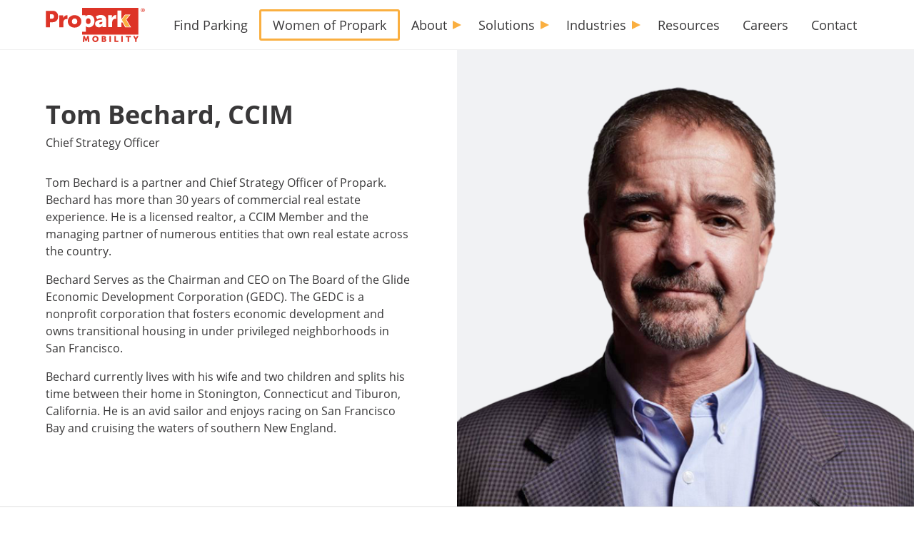

--- FILE ---
content_type: text/html; charset=UTF-8
request_url: https://www.propark.com/team/tom-bechard/
body_size: 10818
content:
<!doctype html>
<html lang="en">
<head>
<meta charset="utf-8">
<meta http-equiv="x-ua-compatible" content="ie=edge">
<title>Tom Bechard, CCIM | Propark Mobility</title>
<meta name="viewport" content="width=device-width, initial-scale=1, shrink-to-fit=no">
<meta name="mobile-web-app-capable" content="yes">
<meta name="apple-mobile-web-app-status-bar-style" content="black">
<meta name="react-app-api-url" content="https://api.parkchirp.com/v1">
<meta name="gpi-tokenization-api-key" content="aHmHQYbNmF81mnW1UzPpNPskFg4zZzQZ">
<meta name="gpi-environment" content="prod">
<meta name="aws-api-endpoint-url" content="https://api.parkchirp.com/v2/user/">
<meta name="abm-sso-url" content="https://auth.parkchirp.com/oauth2/authorize?client_id=1r611d02nuh8fekk04kokk78g4&response_type=code&scope=aws.cognito.signin.user.admin+openid&redirect_uri=https%3A%2F%2Fdashboard.parkchirp.com%2Fdashboard%2F">
<meta name="wp-environment" content="production">
<link rel="apple-touch-icon-precomposed" sizes="57x57" href="https://www.propark.com/wp-content/themes/propark/img/favicon/apple-touch-icon-57x57.png" />
<link rel="apple-touch-icon-precomposed" sizes="114x114" href="https://www.propark.com/wp-content/themes/propark/img/favicon/apple-touch-icon-114x114.png" />
<link rel="apple-touch-icon-precomposed" sizes="72x72" href="https://www.propark.com/wp-content/themes/propark/img/favicon/apple-touch-icon-72x72.png" />
<link rel="apple-touch-icon-precomposed" sizes="144x144" href="https://www.propark.com/wp-content/themes/propark/img/favicon/apple-touch-icon-144x144.png" />
<link rel="apple-touch-icon-precomposed" sizes="60x60" href="https://www.propark.com/wp-content/themes/propark/img/favicon/apple-touch-icon-60x60.png" />
<link rel="apple-touch-icon-precomposed" sizes="120x120" href="https://www.propark.com/wp-content/themes/propark/img/favicon/apple-touch-icon-120x120.png" />
<link rel="apple-touch-icon-precomposed" sizes="76x76" href="https://www.propark.com/wp-content/themes/propark/img/favicon/apple-touch-icon-76x76.png" />
<link rel="apple-touch-icon-precomposed" sizes="152x152" href="https://www.propark.com/wp-content/themes/propark/img/favicon/apple-touch-icon-152x152.png" />
<link rel="icon" type="image/png" href="https://www.propark.com/wp-content/themes/propark/img/favicon/favicon-196x196.png" sizes="196x196" />
<link rel="icon" type="image/png" href="https://www.propark.com/wp-content/themes/propark/img/favicon/favicon-96x96.png" sizes="96x96" />
<link rel="icon" type="image/png" href="https://www.propark.com/wp-content/themes/propark/img/favicon/favicon-32x32.png" sizes="32x32" />
<link rel="icon" type="image/png" href="https://www.propark.com/wp-content/themes/propark/img/favicon/favicon-16x16.png" sizes="16x16" />
<link rel="icon" type="image/png" href="https://www.propark.com/wp-content/themes/propark/img/favicon/favicon-128.png" sizes="128x128" />
<meta name="application-name" content="Propark Mobility"/>
<meta name="msapplication-TileColor" content="#FFFFFF" />
<meta name="msapplication-TileImage" content="https://www.propark.com/wp-content/themes/propark/img/favicon/mstile-144x144.png" />
<meta name="msapplication-square70x70logo" content="https://www.propark.com/wp-content/themes/propark/img/favicon/mstile-70x70.png" />
<meta name="msapplication-square150x150logo" content="https://www.propark.com/wp-content/themes/propark/img/favicon/mstile-150x150.png" />
<meta name="msapplication-wide310x150logo" content="https://www.propark.com/wp-content/themes/propark/img/favicon/mstile-310x150.png" />
<meta name="msapplication-square310x310logo" content="https://www.propark.com/wp-content/themes/propark/img/favicon/mstile-310x310.png" />
<meta name='robots' content='index, follow, max-image-preview:large, max-snippet:-1, max-video-preview:-1' />

	<!-- This site is optimized with the Yoast SEO Premium plugin v26.8 (Yoast SEO v26.8) - https://yoast.com/product/yoast-seo-premium-wordpress/ -->
	<link rel="canonical" href="https://www.propark.com/team/tom-bechard/" />
	<meta property="og:locale" content="en_US" />
	<meta property="og:type" content="article" />
	<meta property="og:title" content="Tom Bechard, CCIM" />
	<meta property="og:url" content="https://www.propark.com/team/tom-bechard/" />
	<meta property="og:site_name" content="Propark Mobility" />
	<meta property="article:modified_time" content="2024-01-23T17:09:22+00:00" />
	<meta name="twitter:card" content="summary_large_image" />
	<meta name="twitter:label1" content="Est. reading time" />
	<meta name="twitter:data1" content="1 minute" />
	<script type="application/ld+json" class="yoast-schema-graph">{"@context":"https://schema.org","@graph":[{"@type":"WebPage","@id":"https://www.propark.com/team/tom-bechard/","url":"https://www.propark.com/team/tom-bechard/","name":"Tom Bechard, CCIM | Propark Mobility","isPartOf":{"@id":"https://www.propark.com/#website"},"datePublished":"2020-08-03T17:01:46+00:00","dateModified":"2024-01-23T17:09:22+00:00","breadcrumb":{"@id":"https://www.propark.com/team/tom-bechard/#breadcrumb"},"inLanguage":"en-US","potentialAction":[{"@type":"ReadAction","target":["https://www.propark.com/team/tom-bechard/"]}]},{"@type":"BreadcrumbList","@id":"https://www.propark.com/team/tom-bechard/#breadcrumb","itemListElement":[{"@type":"ListItem","position":1,"name":"Home","item":"https://www.propark.com/"},{"@type":"ListItem","position":2,"name":"Team Members","item":"https://www.propark.com/team/"},{"@type":"ListItem","position":3,"name":"Tom Bechard, CCIM"}]},{"@type":"WebSite","@id":"https://www.propark.com/#website","url":"https://www.propark.com/","name":"Propark Mobility","description":"Just another ParkChirp Sites site","potentialAction":[{"@type":"SearchAction","target":{"@type":"EntryPoint","urlTemplate":"https://www.propark.com/?s={search_term_string}"},"query-input":{"@type":"PropertyValueSpecification","valueRequired":true,"valueName":"search_term_string"}}],"inLanguage":"en-US"}]}</script>
	<!-- / Yoast SEO Premium plugin. -->


<link rel='dns-prefetch' href='//js.hs-scripts.com' />
<link rel='dns-prefetch' href='//www.google.com' />
<link rel='dns-prefetch' href='//maps.googleapis.com' />
<link rel="alternate" title="oEmbed (JSON)" type="application/json+oembed" href="https://www.propark.com/wp-json/oembed/1.0/embed?url=https%3A%2F%2Fwww.propark.com%2Fteam%2Ftom-bechard%2F" />
<link rel="alternate" title="oEmbed (XML)" type="text/xml+oembed" href="https://www.propark.com/wp-json/oembed/1.0/embed?url=https%3A%2F%2Fwww.propark.com%2Fteam%2Ftom-bechard%2F&#038;format=xml" />
<style id='wp-img-auto-sizes-contain-inline-css' type='text/css'>
img:is([sizes=auto i],[sizes^="auto," i]){contain-intrinsic-size:3000px 1500px}
/*# sourceURL=wp-img-auto-sizes-contain-inline-css */
</style>
<link rel='stylesheet' id='parent-styles-css' href='https://www.propark.com/wp-content/themes/chirp/dist/css/styles.min.css?ver=1769218437' type='text/css' media='all' />
<link rel='stylesheet' id='child-styles-css' href='https://www.propark.com/wp-content/themes/propark/dist/css/styles.min.css?ver=1769218374' type='text/css' media='all' />
<script type="text/javascript" src="https://www.propark.com/wp-content/themes/chirp/vendor/jquery-3.7.1/dist/jquery.min.js?ver=1769218138" id="jquery-js"></script>
<link rel="https://api.w.org/" href="https://www.propark.com/wp-json/" /><link rel="alternate" title="JSON" type="application/json" href="https://www.propark.com/wp-json/wp/v2/team/185" />			<!-- DO NOT COPY THIS SNIPPET! Start of Page Analytics Tracking for HubSpot WordPress plugin v11.3.37-->
			<script class="hsq-set-content-id" data-content-id="blog-post">
				var _hsq = _hsq || [];
				_hsq.push(["setContentType", "blog-post"]);
			</script>
			<!-- DO NOT COPY THIS SNIPPET! End of Page Analytics Tracking for HubSpot WordPress plugin -->
			<script>(function(w,d,s,l,i){w[l]=w[l]||[];w[l].push({'gtm.start':
  new Date().getTime(),event:'gtm.js'});var f=d.getElementsByTagName(s)[0],
  j=d.createElement(s),dl=l!='dataLayer'?'&l='+l:'';j.async=true;j.src=
  'https://www.googletagmanager.com/gtm.js?id='+i+dl;f.parentNode.insertBefore(j,f);
  })(window,document,'script','dataLayer','GTM-MCHBJ82');</script><noscript><iframe src="https://www.googletagmanager.com/ns.html?id=GTM-MCHBJ82" height="0" width="0" style="display:none;visibility:hidden"></iframe></noscript>
<!-- Meta Pixel Code -->
<script type='text/javascript'>
!function(f,b,e,v,n,t,s){if(f.fbq)return;n=f.fbq=function(){n.callMethod?
n.callMethod.apply(n,arguments):n.queue.push(arguments)};if(!f._fbq)f._fbq=n;
n.push=n;n.loaded=!0;n.version='2.0';n.queue=[];t=b.createElement(e);t.async=!0;
t.src=v;s=b.getElementsByTagName(e)[0];s.parentNode.insertBefore(t,s)}(window,
document,'script','https://connect.facebook.net/en_US/fbevents.js');
</script>
<!-- End Meta Pixel Code -->
<script type='text/javascript'>var url = window.location.origin + '?ob=open-bridge';
            fbq('set', 'openbridge', '1075968526650838', url);
fbq('init', '1075968526650838', {}, {
    "agent": "wordpress-6.9-4.1.5"
})</script><script type='text/javascript'>
    fbq('track', 'PageView', []);
  </script>    <script async src="https://www.googletagmanager.com/gtag/js?id=UA-2789687-1"></script>
  <script>
    window.dataLayer = window.dataLayer || [];
    function gtag(){dataLayer.push(arguments);}
    gtag('js', new Date());
    gtag('config', 'UA-2789687-1');
      </script>
<script src="https://js.paygateway.com/secure_payment/v1/globalpayments.js"></script>
<script src="https://slidepaydashboard.com/js/HostedFields.js"></script>
<style id='global-styles-inline-css' type='text/css'>
:root{--wp--preset--aspect-ratio--square: 1;--wp--preset--aspect-ratio--4-3: 4/3;--wp--preset--aspect-ratio--3-4: 3/4;--wp--preset--aspect-ratio--3-2: 3/2;--wp--preset--aspect-ratio--2-3: 2/3;--wp--preset--aspect-ratio--16-9: 16/9;--wp--preset--aspect-ratio--9-16: 9/16;--wp--preset--color--black: #000000;--wp--preset--color--cyan-bluish-gray: #abb8c3;--wp--preset--color--white: #ffffff;--wp--preset--color--pale-pink: #f78da7;--wp--preset--color--vivid-red: #cf2e2e;--wp--preset--color--luminous-vivid-orange: #ff6900;--wp--preset--color--luminous-vivid-amber: #fcb900;--wp--preset--color--light-green-cyan: #7bdcb5;--wp--preset--color--vivid-green-cyan: #00d084;--wp--preset--color--pale-cyan-blue: #8ed1fc;--wp--preset--color--vivid-cyan-blue: #0693e3;--wp--preset--color--vivid-purple: #9b51e0;--wp--preset--gradient--vivid-cyan-blue-to-vivid-purple: linear-gradient(135deg,rgb(6,147,227) 0%,rgb(155,81,224) 100%);--wp--preset--gradient--light-green-cyan-to-vivid-green-cyan: linear-gradient(135deg,rgb(122,220,180) 0%,rgb(0,208,130) 100%);--wp--preset--gradient--luminous-vivid-amber-to-luminous-vivid-orange: linear-gradient(135deg,rgb(252,185,0) 0%,rgb(255,105,0) 100%);--wp--preset--gradient--luminous-vivid-orange-to-vivid-red: linear-gradient(135deg,rgb(255,105,0) 0%,rgb(207,46,46) 100%);--wp--preset--gradient--very-light-gray-to-cyan-bluish-gray: linear-gradient(135deg,rgb(238,238,238) 0%,rgb(169,184,195) 100%);--wp--preset--gradient--cool-to-warm-spectrum: linear-gradient(135deg,rgb(74,234,220) 0%,rgb(151,120,209) 20%,rgb(207,42,186) 40%,rgb(238,44,130) 60%,rgb(251,105,98) 80%,rgb(254,248,76) 100%);--wp--preset--gradient--blush-light-purple: linear-gradient(135deg,rgb(255,206,236) 0%,rgb(152,150,240) 100%);--wp--preset--gradient--blush-bordeaux: linear-gradient(135deg,rgb(254,205,165) 0%,rgb(254,45,45) 50%,rgb(107,0,62) 100%);--wp--preset--gradient--luminous-dusk: linear-gradient(135deg,rgb(255,203,112) 0%,rgb(199,81,192) 50%,rgb(65,88,208) 100%);--wp--preset--gradient--pale-ocean: linear-gradient(135deg,rgb(255,245,203) 0%,rgb(182,227,212) 50%,rgb(51,167,181) 100%);--wp--preset--gradient--electric-grass: linear-gradient(135deg,rgb(202,248,128) 0%,rgb(113,206,126) 100%);--wp--preset--gradient--midnight: linear-gradient(135deg,rgb(2,3,129) 0%,rgb(40,116,252) 100%);--wp--preset--font-size--small: 13px;--wp--preset--font-size--medium: 20px;--wp--preset--font-size--large: 36px;--wp--preset--font-size--x-large: 42px;--wp--preset--spacing--20: 0.44rem;--wp--preset--spacing--30: 0.67rem;--wp--preset--spacing--40: 1rem;--wp--preset--spacing--50: 1.5rem;--wp--preset--spacing--60: 2.25rem;--wp--preset--spacing--70: 3.38rem;--wp--preset--spacing--80: 5.06rem;--wp--preset--shadow--natural: 6px 6px 9px rgba(0, 0, 0, 0.2);--wp--preset--shadow--deep: 12px 12px 50px rgba(0, 0, 0, 0.4);--wp--preset--shadow--sharp: 6px 6px 0px rgba(0, 0, 0, 0.2);--wp--preset--shadow--outlined: 6px 6px 0px -3px rgb(255, 255, 255), 6px 6px rgb(0, 0, 0);--wp--preset--shadow--crisp: 6px 6px 0px rgb(0, 0, 0);}:where(.is-layout-flex){gap: 0.5em;}:where(.is-layout-grid){gap: 0.5em;}body .is-layout-flex{display: flex;}.is-layout-flex{flex-wrap: wrap;align-items: center;}.is-layout-flex > :is(*, div){margin: 0;}body .is-layout-grid{display: grid;}.is-layout-grid > :is(*, div){margin: 0;}:where(.wp-block-columns.is-layout-flex){gap: 2em;}:where(.wp-block-columns.is-layout-grid){gap: 2em;}:where(.wp-block-post-template.is-layout-flex){gap: 1.25em;}:where(.wp-block-post-template.is-layout-grid){gap: 1.25em;}.has-black-color{color: var(--wp--preset--color--black) !important;}.has-cyan-bluish-gray-color{color: var(--wp--preset--color--cyan-bluish-gray) !important;}.has-white-color{color: var(--wp--preset--color--white) !important;}.has-pale-pink-color{color: var(--wp--preset--color--pale-pink) !important;}.has-vivid-red-color{color: var(--wp--preset--color--vivid-red) !important;}.has-luminous-vivid-orange-color{color: var(--wp--preset--color--luminous-vivid-orange) !important;}.has-luminous-vivid-amber-color{color: var(--wp--preset--color--luminous-vivid-amber) !important;}.has-light-green-cyan-color{color: var(--wp--preset--color--light-green-cyan) !important;}.has-vivid-green-cyan-color{color: var(--wp--preset--color--vivid-green-cyan) !important;}.has-pale-cyan-blue-color{color: var(--wp--preset--color--pale-cyan-blue) !important;}.has-vivid-cyan-blue-color{color: var(--wp--preset--color--vivid-cyan-blue) !important;}.has-vivid-purple-color{color: var(--wp--preset--color--vivid-purple) !important;}.has-black-background-color{background-color: var(--wp--preset--color--black) !important;}.has-cyan-bluish-gray-background-color{background-color: var(--wp--preset--color--cyan-bluish-gray) !important;}.has-white-background-color{background-color: var(--wp--preset--color--white) !important;}.has-pale-pink-background-color{background-color: var(--wp--preset--color--pale-pink) !important;}.has-vivid-red-background-color{background-color: var(--wp--preset--color--vivid-red) !important;}.has-luminous-vivid-orange-background-color{background-color: var(--wp--preset--color--luminous-vivid-orange) !important;}.has-luminous-vivid-amber-background-color{background-color: var(--wp--preset--color--luminous-vivid-amber) !important;}.has-light-green-cyan-background-color{background-color: var(--wp--preset--color--light-green-cyan) !important;}.has-vivid-green-cyan-background-color{background-color: var(--wp--preset--color--vivid-green-cyan) !important;}.has-pale-cyan-blue-background-color{background-color: var(--wp--preset--color--pale-cyan-blue) !important;}.has-vivid-cyan-blue-background-color{background-color: var(--wp--preset--color--vivid-cyan-blue) !important;}.has-vivid-purple-background-color{background-color: var(--wp--preset--color--vivid-purple) !important;}.has-black-border-color{border-color: var(--wp--preset--color--black) !important;}.has-cyan-bluish-gray-border-color{border-color: var(--wp--preset--color--cyan-bluish-gray) !important;}.has-white-border-color{border-color: var(--wp--preset--color--white) !important;}.has-pale-pink-border-color{border-color: var(--wp--preset--color--pale-pink) !important;}.has-vivid-red-border-color{border-color: var(--wp--preset--color--vivid-red) !important;}.has-luminous-vivid-orange-border-color{border-color: var(--wp--preset--color--luminous-vivid-orange) !important;}.has-luminous-vivid-amber-border-color{border-color: var(--wp--preset--color--luminous-vivid-amber) !important;}.has-light-green-cyan-border-color{border-color: var(--wp--preset--color--light-green-cyan) !important;}.has-vivid-green-cyan-border-color{border-color: var(--wp--preset--color--vivid-green-cyan) !important;}.has-pale-cyan-blue-border-color{border-color: var(--wp--preset--color--pale-cyan-blue) !important;}.has-vivid-cyan-blue-border-color{border-color: var(--wp--preset--color--vivid-cyan-blue) !important;}.has-vivid-purple-border-color{border-color: var(--wp--preset--color--vivid-purple) !important;}.has-vivid-cyan-blue-to-vivid-purple-gradient-background{background: var(--wp--preset--gradient--vivid-cyan-blue-to-vivid-purple) !important;}.has-light-green-cyan-to-vivid-green-cyan-gradient-background{background: var(--wp--preset--gradient--light-green-cyan-to-vivid-green-cyan) !important;}.has-luminous-vivid-amber-to-luminous-vivid-orange-gradient-background{background: var(--wp--preset--gradient--luminous-vivid-amber-to-luminous-vivid-orange) !important;}.has-luminous-vivid-orange-to-vivid-red-gradient-background{background: var(--wp--preset--gradient--luminous-vivid-orange-to-vivid-red) !important;}.has-very-light-gray-to-cyan-bluish-gray-gradient-background{background: var(--wp--preset--gradient--very-light-gray-to-cyan-bluish-gray) !important;}.has-cool-to-warm-spectrum-gradient-background{background: var(--wp--preset--gradient--cool-to-warm-spectrum) !important;}.has-blush-light-purple-gradient-background{background: var(--wp--preset--gradient--blush-light-purple) !important;}.has-blush-bordeaux-gradient-background{background: var(--wp--preset--gradient--blush-bordeaux) !important;}.has-luminous-dusk-gradient-background{background: var(--wp--preset--gradient--luminous-dusk) !important;}.has-pale-ocean-gradient-background{background: var(--wp--preset--gradient--pale-ocean) !important;}.has-electric-grass-gradient-background{background: var(--wp--preset--gradient--electric-grass) !important;}.has-midnight-gradient-background{background: var(--wp--preset--gradient--midnight) !important;}.has-small-font-size{font-size: var(--wp--preset--font-size--small) !important;}.has-medium-font-size{font-size: var(--wp--preset--font-size--medium) !important;}.has-large-font-size{font-size: var(--wp--preset--font-size--large) !important;}.has-x-large-font-size{font-size: var(--wp--preset--font-size--x-large) !important;}
/*# sourceURL=global-styles-inline-css */
</style>
</head>

<body class="wp-singular team-template-default single single-team postid-185 wp-theme-chirp wp-child-theme-propark chirp-environment-production">


<!-- Meta Pixel Code -->
<noscript>
<img height="1" width="1" style="display:none" alt="fbpx"
src="https://www.facebook.com/tr?id=1075968526650838&ev=PageView&noscript=1" />
</noscript>
<!-- End Meta Pixel Code -->

<header class="site-header" role="banner">
  <div class="container">
    <div class="site-header-logo">
      <a href="/" title="Propark Mobility" data-cy="site-header-logo">Propark Mobility</a>
    </div>
    <nav class="primary-nav" role="navigation" aria-label="Main Menu">
	<ul id="menu-header" class="menu"><li id="menu-item-45" class="menu-item menu-item-type-post_type menu-item-object-page menu-item-45"><a href="https://www.propark.com/search/">Find Parking</a></li>
<li id="menu-item-73565" class="highlight menu-item menu-item-type-post_type menu-item-object-page menu-item-73565"><a href="https://www.propark.com/women-of-propark/">Women of Propark</a></li>
<li id="menu-item-1275" class="menu-item menu-item-type-custom menu-item-object-custom menu-item-has-children menu-item-1275"><a href="#">About</a>
<ul class="sub-menu">
	<li id="menu-item-69311" class="menu-item menu-item-type-post_type menu-item-object-page menu-item-69311"><a href="https://www.propark.com/about/">About Propark</a></li>
	<li id="menu-item-54945" class="menu-item menu-item-type-post_type menu-item-object-page menu-item-54945"><a href="https://www.propark.com/company-culture/">Company Culture</a></li>
	<li id="menu-item-73564" class="menu-item menu-item-type-post_type menu-item-object-page menu-item-73564"><a href="https://www.propark.com/women-of-propark/">Women of Propark</a></li>
</ul>
</li>
<li id="menu-item-1276" class="menu-item menu-item-type-custom menu-item-object-custom menu-item-has-children menu-item-1276"><a href="#">Solutions</a>
<ul class="sub-menu">
	<li id="menu-item-90" class="menu-item menu-item-type-post_type menu-item-object-solutions menu-item-90"><a href="https://www.propark.com/solutions/parking-management/">Parking Management</a></li>
	<li id="menu-item-54145" class="menu-item menu-item-type-custom menu-item-object-custom menu-item-54145"><a target="_blank" href="https://cloudpark.propark.com/">Technology</a></li>
	<li id="menu-item-127582" class="menu-item menu-item-type-post_type menu-item-object-solutions menu-item-127582"><a href="https://www.propark.com/solutions/transportation/">Transportation</a></li>
	<li id="menu-item-69617" class="menu-item menu-item-type-post_type menu-item-object-page menu-item-69617"><a href="https://www.propark.com/acquisitions/">Acquisitions</a></li>
	<li id="menu-item-91" class="menu-item menu-item-type-post_type menu-item-object-solutions menu-item-91"><a href="https://www.propark.com/solutions/propark-difference/">Propark Difference</a></li>
</ul>
</li>
<li id="menu-item-1277" class="menu-item menu-item-type-custom menu-item-object-custom menu-item-has-children menu-item-1277"><a href="#">Industries</a>
<ul class="sub-menu">
	<li id="menu-item-79" class="menu-item menu-item-type-post_type menu-item-object-industries menu-item-79"><a href="https://www.propark.com/industries/airport-parking-management/">Airport</a></li>
	<li id="menu-item-80" class="menu-item menu-item-type-post_type menu-item-object-industries menu-item-80"><a href="https://www.propark.com/industries/class-a-office/">Class A Office</a></li>
	<li id="menu-item-81" class="menu-item menu-item-type-post_type menu-item-object-industries menu-item-81"><a href="https://www.propark.com/industries/commercial-parking-management/">Commercial</a></li>
	<li id="menu-item-82" class="menu-item menu-item-type-post_type menu-item-object-industries menu-item-82"><a href="https://www.propark.com/industries/healthcare-parking-management/">Healthcare</a></li>
	<li id="menu-item-83" class="menu-item menu-item-type-post_type menu-item-object-industries menu-item-83"><a href="https://www.propark.com/industries/hospitality-parking-management/">Hospitality</a></li>
	<li id="menu-item-46652" class="menu-item menu-item-type-post_type menu-item-object-page menu-item-has-children menu-item-46652"><a href="https://www.propark.com/mobility/">Mobility</a>
	<ul class="sub-menu">
		<li id="menu-item-35506" class="menu-item menu-item-type-post_type menu-item-object-page menu-item-35506"><a href="https://www.propark.com/campus-parking-management/">Campus Parking Management</a></li>
		<li id="menu-item-35508" class="menu-item menu-item-type-post_type menu-item-object-page menu-item-35508"><a href="https://www.propark.com/commuter-transport/">Commuter Transport</a></li>
		<li id="menu-item-57548" class="menu-item menu-item-type-post_type menu-item-object-page menu-item-57548"><a href="https://www.propark.com/electrification/">Electrification</a></li>
		<li id="menu-item-35509" class="menu-item menu-item-type-post_type menu-item-object-page menu-item-35509"><a href="https://www.propark.com/micromobility-management/">Micromobility</a></li>
		<li id="menu-item-35505" class="menu-item menu-item-type-post_type menu-item-object-page menu-item-35505"><a href="https://www.propark.com/transportation-demand-management/">Transportation Demand Management</a></li>
		<li id="menu-item-35507" class="menu-item menu-item-type-post_type menu-item-object-page menu-item-35507"><a href="https://www.propark.com/workplace-services/">Workplace Services</a></li>
	</ul>
</li>
	<li id="menu-item-85" class="menu-item menu-item-type-post_type menu-item-object-industries menu-item-85"><a href="https://www.propark.com/industries/residential/">Residential</a></li>
	<li id="menu-item-86" class="menu-item menu-item-type-post_type menu-item-object-industries menu-item-86"><a href="https://www.propark.com/industries/stadium-event/">Stadium &amp; Event</a></li>
	<li id="menu-item-87" class="menu-item menu-item-type-post_type menu-item-object-industries menu-item-87"><a href="https://www.propark.com/industries/university-parking-management/">University</a></li>
</ul>
</li>
<li id="menu-item-76" class="menu-item menu-item-type-post_type menu-item-object-page current_page_parent menu-item-76"><a href="https://www.propark.com/resources/" title="Blog">Resources</a></li>
<li id="menu-item-47" class="menu-item menu-item-type-post_type menu-item-object-page menu-item-47"><a href="https://www.propark.com/careers/">Careers</a></li>
<li id="menu-item-48" class="menu-item menu-item-type-post_type menu-item-object-page menu-item-48"><a href="https://www.propark.com/contact/">Contact</a></li>
</ul></nav>
    <button class="hamburger" id="mobile-nav-trigger">
      <span></span>
      <span></span>
      <span></span>
      <span></span>
    </button>
          </div>
</header>

<nav class="mobile-nav" role="navigation" aria-label="Mobile Menu">
	<div class="container">
		<ul id="menu-mobile" class="menu"><li id="menu-item-2218" class="menu-item menu-item-type-post_type menu-item-object-page menu-item-2218"><a href="https://www.propark.com/search/">Find Parking</a></li>
<li id="menu-item-63231" class="highlight menu-item menu-item-type-post_type menu-item-object-page menu-item-63231"><a href="https://www.propark.com/electrification/">Electrification</a></li>
<li id="menu-item-2219" class="menu-item menu-item-type-custom menu-item-object-custom menu-item-has-children menu-item-2219"><a href="#">About</a>
<ul class="sub-menu">
	<li id="menu-item-69310" class="menu-item menu-item-type-post_type menu-item-object-page menu-item-69310"><a href="https://www.propark.com/about/">About Propark</a></li>
	<li id="menu-item-54946" class="menu-item menu-item-type-post_type menu-item-object-page menu-item-54946"><a href="https://www.propark.com/company-culture/">Company Culture</a></li>
	<li id="menu-item-73563" class="menu-item menu-item-type-post_type menu-item-object-page menu-item-73563"><a href="https://www.propark.com/women-of-propark/">Women of Propark</a></li>
</ul>
</li>
<li id="menu-item-2224" class="menu-item menu-item-type-custom menu-item-object-custom menu-item-has-children menu-item-2224"><a href="#">Solutions</a>
<ul class="sub-menu">
	<li id="menu-item-2236" class="menu-item menu-item-type-post_type menu-item-object-solutions menu-item-2236"><a href="https://www.propark.com/solutions/parking-management/">Parking Management</a></li>
	<li id="menu-item-54147" class="menu-item menu-item-type-custom menu-item-object-custom menu-item-54147"><a target="_blank" href="https://cloudpark.propark.com/">Technology</a></li>
	<li id="menu-item-127583" class="menu-item menu-item-type-post_type menu-item-object-solutions menu-item-127583"><a href="https://www.propark.com/solutions/transportation/">Transportation</a></li>
	<li id="menu-item-57040" class="menu-item menu-item-type-custom menu-item-object-custom menu-item-57040"><a href="https://www.propark.com/acquisitions/">Acquisitions</a></li>
	<li id="menu-item-2237" class="menu-item menu-item-type-post_type menu-item-object-solutions menu-item-2237"><a href="https://www.propark.com/solutions/propark-difference/">Propark Difference</a></li>
</ul>
</li>
<li id="menu-item-2225" class="menu-item menu-item-type-custom menu-item-object-custom menu-item-has-children menu-item-2225"><a href="#">Industries</a>
<ul class="sub-menu">
	<li id="menu-item-2226" class="menu-item menu-item-type-post_type menu-item-object-industries menu-item-2226"><a href="https://www.propark.com/industries/airport-parking-management/">Airport</a></li>
	<li id="menu-item-2227" class="menu-item menu-item-type-post_type menu-item-object-industries menu-item-2227"><a href="https://www.propark.com/industries/class-a-office/">Class A Office</a></li>
	<li id="menu-item-2228" class="menu-item menu-item-type-post_type menu-item-object-industries menu-item-2228"><a href="https://www.propark.com/industries/commercial-parking-management/">Commercial</a></li>
	<li id="menu-item-2229" class="menu-item menu-item-type-post_type menu-item-object-industries menu-item-2229"><a href="https://www.propark.com/industries/healthcare-parking-management/">Healthcare</a></li>
	<li id="menu-item-2230" class="menu-item menu-item-type-post_type menu-item-object-industries menu-item-2230"><a href="https://www.propark.com/industries/hospitality-parking-management/">Hospitality</a></li>
	<li id="menu-item-2232" class="menu-item menu-item-type-post_type menu-item-object-industries menu-item-2232"><a href="https://www.propark.com/industries/residential/">Residential</a></li>
	<li id="menu-item-2233" class="menu-item menu-item-type-post_type menu-item-object-industries menu-item-2233"><a href="https://www.propark.com/industries/stadium-event/">Stadium &amp; Event</a></li>
	<li id="menu-item-2234" class="menu-item menu-item-type-post_type menu-item-object-industries menu-item-2234"><a href="https://www.propark.com/industries/university-parking-management/">University</a></li>
	<li id="menu-item-57549" class="menu-item menu-item-type-post_type menu-item-object-page menu-item-57549"><a href="https://www.propark.com/electrification/">Electrification</a></li>
	<li id="menu-item-46653" class="menu-item menu-item-type-post_type menu-item-object-page menu-item-46653"><a href="https://www.propark.com/mobility/">Mobility</a></li>
</ul>
</li>
<li id="menu-item-2220" class="menu-item menu-item-type-post_type menu-item-object-page current_page_parent menu-item-2220"><a href="https://www.propark.com/resources/" title="Blog">Resources</a></li>
<li id="menu-item-2222" class="menu-item menu-item-type-post_type menu-item-object-page menu-item-2222"><a href="https://www.propark.com/careers/">Careers</a></li>
<li id="menu-item-2240" class="menu-item menu-item-type-post_type menu-item-object-page menu-item-2240"><a href="https://www.propark.com/contact/">Contact</a></li>
<li id="menu-item-4581" class="menu-item menu-item-type-post_type menu-item-object-page menu-item-4581"><a href="https://www.propark.com/privacy-policy/">Privacy Policy</a></li>
<li id="menu-item-127222" class="menu-item menu-item-type-post_type menu-item-object-page menu-item-127222"><a href="https://www.propark.com/alpr-policy/">ALPR Policy</a></li>
</ul>	</div>
</nav>

<main class="site-content" role="main">
  <article class="pro-single-team">
    <figure class="pro-single-team-image">
                      <picture>
          <source srcset="https://d2syaugtnopsqd.cloudfront.net/wp-content/uploads/sites/10/2020/08/28160138/Tom-Bechard-Headshot.png, https://d2syaugtnopsqd.cloudfront.net/wp-content/uploads/sites/10/2020/08/28160138/Tom-Bechard-Headshot.png 2x" media="(min-width: 640px)" />
          <source srcset="https://d2syaugtnopsqd.cloudfront.net/wp-content/uploads/sites/10/2020/08/28160138/Tom-Bechard-Headshot.png, https://d2syaugtnopsqd.cloudfront.net/wp-content/uploads/sites/10/2020/08/28160138/Tom-Bechard-Headshot.png 2x" media="(min-width: 480px)" />
          <img src="https://d2syaugtnopsqd.cloudfront.net/wp-content/uploads/sites/10/2020/08/28160138/Tom-Bechard-Headshot.png" srcset="https://d2syaugtnopsqd.cloudfront.net/wp-content/uploads/sites/10/2020/08/28160138/Tom-Bechard-Headshot-480x480.png, https://d2syaugtnopsqd.cloudfront.net/wp-content/uploads/sites/10/2020/08/28160138/Tom-Bechard-Headshot.png 2x" alt="Photo of Tom Bechard, CCIM" />
        </picture>
          </figure>
    <div class="pro-single-team-text">
      <header class="pro-single-team-header">
        <h1 class="pro-single-team-header-title">Tom Bechard, CCIM</h1>
                  <div class="pro-single-team-header-text">
            <p>Chief Strategy Officer</p>
          </div>
              </header>
              <div class="pro-single-team-content">
          <p>Tom Bechard is a partner and Chief Strategy Officer of Propark. Bechard has more than 30 years of commercial real estate experience. He is a licensed realtor, a CCIM Member and the managing partner of numerous entities that own real estate across the country.</p>
<p>Bechard Serves as the Chairman and CEO on The Board of the Glide Economic Development Corporation (GEDC). The GEDC is a nonprofit corporation that fosters economic development and owns transitional housing in under privileged neighborhoods in San Francisco.</p>
<p>Bechard currently lives with his wife and two children and splits his time between their home in Stonington, Connecticut and Tiburon, California. He is an avid sailor and enjoys racing on San Francisco Bay and cruising the waters of southern New England.</p>
        </div>
          </div>
  </article>
</main>

<footer class="pro-site-footer" role="contentinfo">
  <div class="pro-site-footer-section pro-site-footer-section-top">
    <div class="container">
      <div class="pro-site-footer-grid">
        <div class="pro-site-footer-logo">
          <a href="/" title="Propark Mobility">Propark Mobility</a>
        </div>
        <nav class="pro-cities-served-menu">
          <ul id="menu-cities-served" class="menu"><li id="menu-item-33849" class="menu-item menu-item-type-post_type menu-item-object-cities-served menu-item-33849"><a href="https://www.propark.com/cities-served/austin-parking-management/">Austin</a></li>
<li id="menu-item-32176" class="menu-item menu-item-type-post_type menu-item-object-cities-served menu-item-32176"><a href="https://www.propark.com/cities-served/boston-parking-management/" title="Boston Parking Management">Boston</a></li>
<li id="menu-item-48810" class="menu-item menu-item-type-post_type menu-item-object-cities-served menu-item-48810"><a href="https://www.propark.com/cities-served/brooklyn-parking-management/">Brooklyn</a></li>
<li id="menu-item-33824" class="menu-item menu-item-type-post_type menu-item-object-cities-served menu-item-33824"><a href="https://www.propark.com/cities-served/cambridge-parking-management/">Cambridge</a></li>
<li id="menu-item-33848" class="menu-item menu-item-type-post_type menu-item-object-cities-served menu-item-33848"><a href="https://www.propark.com/cities-served/cleveland-parking-management/">Cleveland</a></li>
<li id="menu-item-55105" class="menu-item menu-item-type-post_type menu-item-object-cities-served menu-item-55105"><a href="https://www.propark.com/cities-served/columbus-parking-management/">Columbus</a></li>
<li id="menu-item-33821" class="menu-item menu-item-type-post_type menu-item-object-cities-served menu-item-33821"><a href="https://www.propark.com/cities-served/dallas-parking-management/">Dallas</a></li>
<li id="menu-item-33801" class="menu-item menu-item-type-post_type menu-item-object-cities-served menu-item-33801"><a href="https://www.propark.com/cities-served/denver-parking-management/">Denver</a></li>
<li id="menu-item-32177" class="menu-item menu-item-type-post_type menu-item-object-cities-served menu-item-32177"><a href="https://www.propark.com/cities-served/hartford-parking-management/" title="Hartford Parking Management">Hartford</a></li>
<li id="menu-item-33780" class="menu-item menu-item-type-post_type menu-item-object-cities-served menu-item-33780"><a href="https://www.propark.com/cities-served/hoboken-parking-management/">Hoboken</a></li>
<li id="menu-item-32655" class="menu-item menu-item-type-post_type menu-item-object-cities-served menu-item-32655"><a href="https://www.propark.com/cities-served/houston-parking-management/">Houston</a></li>
<li id="menu-item-58881" class="menu-item menu-item-type-post_type menu-item-object-cities-served menu-item-58881"><a href="https://www.propark.com/cities-served/jacksonville-parking-management/">Jacksonville</a></li>
<li id="menu-item-33823" class="menu-item menu-item-type-post_type menu-item-object-cities-served menu-item-33823"><a href="https://www.propark.com/cities-served/jersey-city-parking-management/">Jersey City</a></li>
<li id="menu-item-33846" class="menu-item menu-item-type-post_type menu-item-object-cities-served menu-item-33846"><a href="https://www.propark.com/cities-served/nashville-parking-management/">Nashville</a></li>
<li id="menu-item-33800" class="menu-item menu-item-type-post_type menu-item-object-cities-served menu-item-33800"><a href="https://www.propark.com/cities-served/newark-parking-management/">Newark</a></li>
<li id="menu-item-33845" class="menu-item menu-item-type-post_type menu-item-object-cities-served menu-item-33845"><a href="https://www.propark.com/cities-served/new-haven-parking-management/">New Haven</a></li>
<li id="menu-item-32179" class="menu-item menu-item-type-post_type menu-item-object-cities-served menu-item-32179"><a href="https://www.propark.com/cities-served/new-york-city-parking-management/" title="New York City Parking Management">New York City</a></li>
<li id="menu-item-32178" class="menu-item menu-item-type-post_type menu-item-object-cities-served menu-item-32178"><a href="https://www.propark.com/cities-served/los-angeles-parking-management/" title="Los Angeles Parking Management">Los Angeles</a></li>
<li id="menu-item-69455" class="menu-item menu-item-type-post_type menu-item-object-cities-served menu-item-69455"><a href="https://www.propark.com/cities-served/portland-parking-management/">Portland</a></li>
<li id="menu-item-48811" class="menu-item menu-item-type-post_type menu-item-object-cities-served menu-item-48811"><a href="https://www.propark.com/cities-served/queens-parking-management/">Queens</a></li>
<li id="menu-item-33847" class="menu-item menu-item-type-post_type menu-item-object-cities-served menu-item-33847"><a href="https://www.propark.com/cities-served/san-diego-parking-management/">San Diego</a></li>
<li id="menu-item-32180" class="menu-item menu-item-type-post_type menu-item-object-cities-served menu-item-32180"><a href="https://www.propark.com/cities-served/san-francisco-parking-management/" title="San Francisco Parking Management">San Francisco</a></li>
<li id="menu-item-33268" class="menu-item menu-item-type-post_type menu-item-object-cities-served menu-item-33268"><a href="https://www.propark.com/cities-served/stamford-parking-management/">Stamford</a></li>
<li id="menu-item-55104" class="menu-item menu-item-type-post_type menu-item-object-cities-served menu-item-55104"><a href="https://www.propark.com/cities-served/st-louis-parking-management/">St. Louis</a></li>
<li id="menu-item-33822" class="menu-item menu-item-type-post_type menu-item-object-cities-served menu-item-33822"><a href="https://www.propark.com/cities-served/washington-d-c-parking-management/">Washington, D.C.</a></li>
<li id="menu-item-48812" class="menu-item menu-item-type-post_type menu-item-object-cities-served menu-item-48812"><a href="https://www.propark.com/cities-served/white-plains-parking-management/">White Plains</a></li>
</ul>        </nav>
        <nav class="pro-site-footer-menu">
          <ul id="menu-footer-2" class="menu"><li id="menu-item-69312" class="menu-item menu-item-type-post_type menu-item-object-page menu-item-69312"><a href="https://www.propark.com/about/">About</a></li>
<li id="menu-item-1262" class="menu-item menu-item-type-post_type_archive menu-item-object-solutions menu-item-1262"><a href="https://www.propark.com/solutions/">Solutions</a></li>
<li id="menu-item-1260" class="menu-item menu-item-type-post_type_archive menu-item-object-industries menu-item-1260"><a href="https://www.propark.com/industries/">Industries</a></li>
<li id="menu-item-1258" class="menu-item menu-item-type-post_type menu-item-object-page menu-item-1258"><a href="https://www.propark.com/careers/">Careers</a></li>
<li id="menu-item-1256" class="menu-item menu-item-type-post_type menu-item-object-page current_page_parent menu-item-1256"><a href="https://www.propark.com/resources/" title="Blog">Resources</a></li>
<li id="menu-item-74975" class="menu-item menu-item-type-taxonomy menu-item-object-category menu-item-74975"><a href="https://www.propark.com/category/propark-news/">Propark News</a></li>
<li id="menu-item-1259" class="menu-item menu-item-type-post_type menu-item-object-page menu-item-1259"><a href="https://www.propark.com/contact/">Contact</a></li>
<li id="menu-item-3738" class="menu-item menu-item-type-post_type menu-item-object-page menu-item-3738"><a href="https://www.propark.com/terms-conditions/">Terms and Conditions</a></li>
<li id="menu-item-27069" class="menu-item menu-item-type-post_type menu-item-object-page menu-item-27069"><a href="https://www.propark.com/privacy-policy/">Privacy Policy</a></li>
<li id="menu-item-127223" class="menu-item menu-item-type-post_type menu-item-object-page menu-item-127223"><a href="https://www.propark.com/alpr-policy/">ALPR Policy</a></li>
</ul>        </nav>
        <nav class="pro-site-footer-menu">
          <ul id="menu-footer" class="menu"><li id="menu-item-1254" class="menu-item menu-item-type-post_type menu-item-object-page menu-item-1254"><a href="https://www.propark.com/search/">Find Parking</a></li>
<li id="menu-item-1249" class="menu-item menu-item-type-post_type menu-item-object-page menu-item-1249"><a href="https://www.propark.com/account/">Log In</a></li>
<li id="menu-item-1251" class="menu-item menu-item-type-post_type menu-item-object-page menu-item-1251"><a href="https://www.propark.com/account/create/">Create Account</a></li>
<li id="menu-item-1255" class="menu-item menu-item-type-post_type menu-item-object-page menu-item-1255"><a href="https://www.propark.com/account/">My Account</a></li>
<li id="menu-item-1250" class="menu-item menu-item-type-post_type menu-item-object-page menu-item-1250"><a href="https://www.propark.com/account/password/">Change Password</a></li>
<li id="menu-item-1252" class="menu-item menu-item-type-post_type menu-item-object-page menu-item-1252"><a href="https://www.propark.com/account/payment/">Payment Options</a></li>
<li id="menu-item-1253" class="menu-item menu-item-type-post_type menu-item-object-page menu-item-1253"><a href="https://www.propark.com/account/history/" title="Purchase History">Hourly Purchases</a></li>
<li id="menu-item-128295" class="menu-item menu-item-type-post_type menu-item-object-page menu-item-128295"><a href="https://www.propark.com/monthly-parking-rights/">Monthly Parking Account Rights</a></li>
</ul>        </nav>
        <div class="pro-site-footer-badge">
          <div class="parkchirp-badge">
            <a href="https://parkchirp.com" target="_blank" title="Powered by ParkChirp">
              <img src="https://www.propark.com/wp-content/themes/chirp/img/parkchirp-badge.svg" alt="Powered by ParkChirp" />
            </a>
          </div>
        </div>
      </div>
    </div>
  </div>
  <div class="pro-site-footer-section pro-site-footer-section-bottom">
    <div class="container">
      <div class="pro-site-footer-copyright">Copyright &copy; 2026 Propark Mobility. All rights reserved.</div>
              <nav class="pro-site-footer-social-nav">
          <ul>
                          <li>
                <a href="https://www.facebook.com/proparkmobility/" title="Like Propark Mobility on Facebook">
                  <svg enable-background="new 0 0 800 800" viewBox="0 0 800 800" xmlns="http://www.w3.org/2000/svg"><path d="m714.3 0h-628.6c-47.3 0-85.7 38.4-85.7 85.7v628.6c0 47.3 38.4 85.7 85.7 85.7h245.1v-272h-112.5v-128h112.5v-97.6c0-111 66.1-172.3 167.3-172.3 48.5 0 99.1 8.6 99.1 8.6v108.9h-55.8c-55 0-72.2 34.1-72.2 69.2v83.2h122.8l-19.6 128h-103.2v272h245.1c47.3 0 85.7-38.4 85.7-85.7v-628.6c0-47.3-38.4-85.7-85.7-85.7z"/></svg>
                  <span class="visually-hidden">Like Propark Mobility on Facebook</span>
                </a>
              </li>
                                      <li>
                <a href="https://twitter.com/ProparkMobility" title="Follow Propark Mobility on Twitter">
                  <svg enable-background="new 0 0 800 649.7" viewBox="0 0 800 649.7" xmlns="http://www.w3.org/2000/svg"><path d="m717.8 161.9c.5 7.1.5 14.2.5 21.3 0 216.8-165 466.5-466.5 466.5-92.9 0-179.2-26.9-251.8-73.6 13.2 1.5 25.9 2 39.6 2 76.6 0 147.2-25.9 203.6-70.1-72.1-1.5-132.5-48.7-153.3-113.7 10.2 1.5 20.3 2.5 31 2.5 14.7 0 29.4-2 43.1-5.6-75.2-15.1-131.5-81-131.5-160.7v-2c21.8 12.2 47.2 19.8 74.1 20.8-44.2-29.4-73.1-79.7-73.1-136.5 0-30.5 8.1-58.4 22.3-82.7 80.7 99.5 202 164.5 338.1 171.6-2.5-12.2-4.1-24.9-4.1-37.6 0-90.4 73.1-164 164-164 47.2 0 89.8 19.8 119.8 51.8 37.1-7.1 72.6-20.8 104.1-39.6-12.2 38.1-38.1 70.1-72.1 90.4 33-3.6 65-12.7 94.4-25.4-22.3 32.3-50.3 61.3-82.2 84.6z"/></svg>
                  <span class="visually-hidden">Follow Propark Mobility on Twitter</span>
                </a>
              </li>
                                      <li>
                <a href="https://instagram.com/propark_mobility" title="Follow Propark Mobility on Instagram">
                  <svg enable-background="new 0 0 800 799.8" viewBox="0 0 800 799.8" xmlns="http://www.w3.org/2000/svg"><path d="m400.1 194.8c-113.5 0-205.1 91.6-205.1 205.1s91.6 205.1 205.1 205.1 205.1-91.6 205.1-205.1-91.6-205.1-205.1-205.1zm0 338.4c-73.4 0-133.3-59.8-133.3-133.3s59.8-133.3 133.3-133.3 133.3 59.8 133.3 133.3-60 133.3-133.3 133.3zm261.3-346.7c0 26.6-21.4 47.8-47.8 47.8-26.6 0-47.8-21.4-47.8-47.8s21.4-47.8 47.8-47.8 47.8 21.3 47.8 47.8zm135.8 48.5c-3-64.1-17.7-120.8-64.6-167.6-46.8-46.7-103.5-61.4-167.6-64.6-66-3.7-264-3.7-330 0-63.9 3-120.6 17.7-167.6 64.4s-61.4 103.6-64.6 167.6c-3.7 66-3.7 264 0 330 3 64.1 17.7 120.8 64.6 167.6s103.5 61.4 167.6 64.6c66 3.7 264 3.7 330 0 64.1-3 120.8-17.7 167.6-64.6 46.8-46.8 61.4-103.5 64.6-167.6 3.7-66 3.7-263.8 0-329.8zm-85.3 400.7c-13.9 35-40.9 61.9-76 76-52.6 20.9-177.6 16.1-235.8 16.1s-183.3 4.6-235.8-16.1c-35-13.9-61.9-40.9-76-76-20.9-52.7-16.1-177.6-16.1-235.8s-4.6-183.3 16.1-235.8c13.9-35 40.9-61.9 76-76 52.7-20.9 177.6-16 235.8-16s183.3-4.6 235.8 16.1c35 13.9 61.9 40.9 76 76 20.9 52.6 16.1 177.6 16.1 235.8s4.8 183.2-16.1 235.7z"/></svg>
                  <span class="visually-hidden">Follow Propark Mobility on Instagram</span>
                </a>
              </li>
                                      <li>
                <a href="https://www.linkedin.com/company/proparkmobility/" title="Follow Propark Mobility on LinkedIn">
                  <svg enable-background="new 0 0 800 800" viewBox="0 0 800 800" xmlns="http://www.w3.org/2000/svg"><path d="m742.9 0h-685.9c-31.5 0-57 25.9-57 57.7v684.6c0 31.8 25.5 57.7 57 57.7h685.9c31.4 0 57.1-25.9 57.1-57.7v-684.6c0-31.8-25.7-57.7-57.1-57.7zm-501.1 685.7h-118.6v-381.8h118.8v381.8zm-59.3-433.9c-38 0-68.8-30.9-68.8-68.8s30.7-68.8 68.8-68.8c37.9 0 68.8 30.9 68.8 68.8-.1 38.1-30.8 68.8-68.8 68.8zm503.7 433.9h-118.5v-185.7c0-44.3-.9-101.2-61.6-101.2-61.8 0-71.2 48.2-71.2 98v188.9h-118.7v-381.8h113.8v52.1h1.6c15.9-30 54.6-61.6 112.3-61.6 120 0 142.3 79.1 142.3 182z"/></svg>
                  <span class="visually-hidden">Follow Propark Mobility on LinkedIn</span>
                </a>
              </li>
                      </ul>
        </nav>
          </div>
  </div>
</footer>

<script type="speculationrules">
{"prefetch":[{"source":"document","where":{"and":[{"href_matches":"/*"},{"not":{"href_matches":["/wp-*.php","/wp-admin/*","/wp-content/uploads/sites/10/*","/wp-content/*","/wp-content/plugins/*","/wp-content/themes/propark/*","/wp-content/themes/chirp/*","/*\\?(.+)"]}},{"not":{"selector_matches":"a[rel~=\"nofollow\"]"}},{"not":{"selector_matches":".no-prefetch, .no-prefetch a"}}]},"eagerness":"conservative"}]}
</script>
<script>
              (function(e){
                  var el = document.createElement('script');
                  el.setAttribute('data-account', 'M1ZYbFTymV');
                  el.setAttribute('src', 'https://cdn.userway.org/widget.js');
                  document.body.appendChild(el);
                })();
              </script>    <!-- Meta Pixel Event Code -->
    <script type='text/javascript'>
        document.addEventListener( 'wpcf7mailsent', function( event ) {
        if( "fb_pxl_code" in event.detail.apiResponse){
            eval(event.detail.apiResponse.fb_pxl_code);
        }
        }, false );
    </script>
    <!-- End Meta Pixel Event Code -->
        <div id='fb-pxl-ajax-code'></div><script type="text/javascript" id="leadin-script-loader-js-js-extra">
/* <![CDATA[ */
var leadin_wordpress = {"userRole":"visitor","pageType":"post","leadinPluginVersion":"11.3.37"};
//# sourceURL=leadin-script-loader-js-js-extra
/* ]]> */
</script>
<script type="text/javascript" src="https://js.hs-scripts.com/5522352.js?integration=WordPress&amp;ver=11.3.37" id="leadin-script-loader-js-js"></script>
<script type="text/javascript" src="https://www.google.com/recaptcha/api.js?render=6Len44IqAAAAAG9hNIprphNzL7LL2l1s0T96A_zu&amp;ver=3.0" id="recaptcha-js"></script>
<script type="text/javascript" src="https://maps.googleapis.com/maps/api/js?key=AIzaSyBtRRz0HU_kLO7_ozpSitJ7Zd7E_3nh6xI&amp;libraries=places&amp;region=us&amp;language=en&amp;ver=3.0" id="google-maps-api-js" data-wp-strategy="async"></script>
<script type="text/javascript" id="parent-scripts-js-extra">
/* <![CDATA[ */
var feature_flags = {"FEATURE_APPLICATION_DATE":"1","FEATURE_PARKER_ACTIONS":"1","FEATURE_PAYMENT_REPORTS":"1","FEATURE_OVERPAYMENT":"1","FEATURE_PAYMENT_PDF":"1","FEATURE_BUSINESS_NAME":"1","FEATURE_OVERPAYMENT_PT2_I":"1","FEATURE_OVERPAYMENT_PT2_C":"1","FEATURE_MYACCOUNT":"1","FEATURE_INVOICE_REPORT_CSV":"1","FEATURE_INVOICE_REPORT_CSV_2":"1","FEATURE_INVOICE_REPORT_CSV_3":"1","FEATURE_BUSINESSDAYS":"1","FEATURE_REVERSE_APPLICATIONDATE":"1","FEATURE_OBALANCE":"1","FEATURE_OBSUMMARY":"1","FEATURE_APPDATEOVERRIDE":"1","FEATURE_PAYOR_SEARCH":"1","FEATURE_INVOICE_REPORTPDF":"1","FEATURE_INVOICE_SEND":"1","FEATURE_ACCOUNT_ID":"1","FEATURE_UNAPPLY_CREDIT":"1","FEATURE_PAYMENT_SUMMARY":"1","FEATURE_CREDIT_UPDATES":"1","FEATURE_ORGANIZATION_SETTINGS":"","FEATURE_UNIVERSAL_SEARCH":"1","FEATURE_PAYMENT_BATCH_SETTINGS":"","FEATURE_ABM_SINGLE_SIGN_ON":"1"};
//# sourceURL=parent-scripts-js-extra
/* ]]> */
</script>
<script type="text/javascript" src="https://www.propark.com/wp-content/themes/chirp/dist/js/scripts.min.js?ver=1769218139" id="parent-scripts-js"></script>
<script type="text/javascript" id="gforms_recaptcha_recaptcha-js-extra">
/* <![CDATA[ */
var gforms_recaptcha_recaptcha_strings = {"nonce":"bcdf25ac76","disconnect":"Disconnecting","change_connection_type":"Resetting","spinner":"https://www.propark.com/wp-content/plugins/gravityforms/images/spinner.svg","connection_type":"classic","disable_badge":"1","change_connection_type_title":"Change Connection Type","change_connection_type_message":"Changing the connection type will delete your current settings.  Do you want to proceed?","disconnect_title":"Disconnect","disconnect_message":"Disconnecting from reCAPTCHA will delete your current settings.  Do you want to proceed?","site_key":"6Ldy51YqAAAAAMJGIHLTlv8nlTdpZ2LSOdkBrdZP"};
//# sourceURL=gforms_recaptcha_recaptcha-js-extra
/* ]]> */
</script>
<script type="text/javascript" src="https://www.google.com/recaptcha/api.js?render=6Ldy51YqAAAAAMJGIHLTlv8nlTdpZ2LSOdkBrdZP&amp;ver=2.1.0" id="gforms_recaptcha_recaptcha-js" defer="defer" data-wp-strategy="defer"></script>
<script type="text/javascript" src="https://www.propark.com/wp-content/plugins/gravityformsrecaptcha/js/frontend.min.js?ver=2.1.0" id="gforms_recaptcha_frontend-js" defer="defer" data-wp-strategy="defer"></script>
<script type="text/javascript" src="https://www.propark.com/wp-content/themes/propark/dist/js/scripts.min.js?ver=1769218140" id="child-main-js"></script>

</body>
</html>


--- FILE ---
content_type: text/html; charset=utf-8
request_url: https://www.google.com/recaptcha/api2/anchor?ar=1&k=6Len44IqAAAAAG9hNIprphNzL7LL2l1s0T96A_zu&co=aHR0cHM6Ly93d3cucHJvcGFyay5jb206NDQz&hl=en&v=N67nZn4AqZkNcbeMu4prBgzg&size=invisible&anchor-ms=20000&execute-ms=30000&cb=631h92k0tyid
body_size: 48761
content:
<!DOCTYPE HTML><html dir="ltr" lang="en"><head><meta http-equiv="Content-Type" content="text/html; charset=UTF-8">
<meta http-equiv="X-UA-Compatible" content="IE=edge">
<title>reCAPTCHA</title>
<style type="text/css">
/* cyrillic-ext */
@font-face {
  font-family: 'Roboto';
  font-style: normal;
  font-weight: 400;
  font-stretch: 100%;
  src: url(//fonts.gstatic.com/s/roboto/v48/KFO7CnqEu92Fr1ME7kSn66aGLdTylUAMa3GUBHMdazTgWw.woff2) format('woff2');
  unicode-range: U+0460-052F, U+1C80-1C8A, U+20B4, U+2DE0-2DFF, U+A640-A69F, U+FE2E-FE2F;
}
/* cyrillic */
@font-face {
  font-family: 'Roboto';
  font-style: normal;
  font-weight: 400;
  font-stretch: 100%;
  src: url(//fonts.gstatic.com/s/roboto/v48/KFO7CnqEu92Fr1ME7kSn66aGLdTylUAMa3iUBHMdazTgWw.woff2) format('woff2');
  unicode-range: U+0301, U+0400-045F, U+0490-0491, U+04B0-04B1, U+2116;
}
/* greek-ext */
@font-face {
  font-family: 'Roboto';
  font-style: normal;
  font-weight: 400;
  font-stretch: 100%;
  src: url(//fonts.gstatic.com/s/roboto/v48/KFO7CnqEu92Fr1ME7kSn66aGLdTylUAMa3CUBHMdazTgWw.woff2) format('woff2');
  unicode-range: U+1F00-1FFF;
}
/* greek */
@font-face {
  font-family: 'Roboto';
  font-style: normal;
  font-weight: 400;
  font-stretch: 100%;
  src: url(//fonts.gstatic.com/s/roboto/v48/KFO7CnqEu92Fr1ME7kSn66aGLdTylUAMa3-UBHMdazTgWw.woff2) format('woff2');
  unicode-range: U+0370-0377, U+037A-037F, U+0384-038A, U+038C, U+038E-03A1, U+03A3-03FF;
}
/* math */
@font-face {
  font-family: 'Roboto';
  font-style: normal;
  font-weight: 400;
  font-stretch: 100%;
  src: url(//fonts.gstatic.com/s/roboto/v48/KFO7CnqEu92Fr1ME7kSn66aGLdTylUAMawCUBHMdazTgWw.woff2) format('woff2');
  unicode-range: U+0302-0303, U+0305, U+0307-0308, U+0310, U+0312, U+0315, U+031A, U+0326-0327, U+032C, U+032F-0330, U+0332-0333, U+0338, U+033A, U+0346, U+034D, U+0391-03A1, U+03A3-03A9, U+03B1-03C9, U+03D1, U+03D5-03D6, U+03F0-03F1, U+03F4-03F5, U+2016-2017, U+2034-2038, U+203C, U+2040, U+2043, U+2047, U+2050, U+2057, U+205F, U+2070-2071, U+2074-208E, U+2090-209C, U+20D0-20DC, U+20E1, U+20E5-20EF, U+2100-2112, U+2114-2115, U+2117-2121, U+2123-214F, U+2190, U+2192, U+2194-21AE, U+21B0-21E5, U+21F1-21F2, U+21F4-2211, U+2213-2214, U+2216-22FF, U+2308-230B, U+2310, U+2319, U+231C-2321, U+2336-237A, U+237C, U+2395, U+239B-23B7, U+23D0, U+23DC-23E1, U+2474-2475, U+25AF, U+25B3, U+25B7, U+25BD, U+25C1, U+25CA, U+25CC, U+25FB, U+266D-266F, U+27C0-27FF, U+2900-2AFF, U+2B0E-2B11, U+2B30-2B4C, U+2BFE, U+3030, U+FF5B, U+FF5D, U+1D400-1D7FF, U+1EE00-1EEFF;
}
/* symbols */
@font-face {
  font-family: 'Roboto';
  font-style: normal;
  font-weight: 400;
  font-stretch: 100%;
  src: url(//fonts.gstatic.com/s/roboto/v48/KFO7CnqEu92Fr1ME7kSn66aGLdTylUAMaxKUBHMdazTgWw.woff2) format('woff2');
  unicode-range: U+0001-000C, U+000E-001F, U+007F-009F, U+20DD-20E0, U+20E2-20E4, U+2150-218F, U+2190, U+2192, U+2194-2199, U+21AF, U+21E6-21F0, U+21F3, U+2218-2219, U+2299, U+22C4-22C6, U+2300-243F, U+2440-244A, U+2460-24FF, U+25A0-27BF, U+2800-28FF, U+2921-2922, U+2981, U+29BF, U+29EB, U+2B00-2BFF, U+4DC0-4DFF, U+FFF9-FFFB, U+10140-1018E, U+10190-1019C, U+101A0, U+101D0-101FD, U+102E0-102FB, U+10E60-10E7E, U+1D2C0-1D2D3, U+1D2E0-1D37F, U+1F000-1F0FF, U+1F100-1F1AD, U+1F1E6-1F1FF, U+1F30D-1F30F, U+1F315, U+1F31C, U+1F31E, U+1F320-1F32C, U+1F336, U+1F378, U+1F37D, U+1F382, U+1F393-1F39F, U+1F3A7-1F3A8, U+1F3AC-1F3AF, U+1F3C2, U+1F3C4-1F3C6, U+1F3CA-1F3CE, U+1F3D4-1F3E0, U+1F3ED, U+1F3F1-1F3F3, U+1F3F5-1F3F7, U+1F408, U+1F415, U+1F41F, U+1F426, U+1F43F, U+1F441-1F442, U+1F444, U+1F446-1F449, U+1F44C-1F44E, U+1F453, U+1F46A, U+1F47D, U+1F4A3, U+1F4B0, U+1F4B3, U+1F4B9, U+1F4BB, U+1F4BF, U+1F4C8-1F4CB, U+1F4D6, U+1F4DA, U+1F4DF, U+1F4E3-1F4E6, U+1F4EA-1F4ED, U+1F4F7, U+1F4F9-1F4FB, U+1F4FD-1F4FE, U+1F503, U+1F507-1F50B, U+1F50D, U+1F512-1F513, U+1F53E-1F54A, U+1F54F-1F5FA, U+1F610, U+1F650-1F67F, U+1F687, U+1F68D, U+1F691, U+1F694, U+1F698, U+1F6AD, U+1F6B2, U+1F6B9-1F6BA, U+1F6BC, U+1F6C6-1F6CF, U+1F6D3-1F6D7, U+1F6E0-1F6EA, U+1F6F0-1F6F3, U+1F6F7-1F6FC, U+1F700-1F7FF, U+1F800-1F80B, U+1F810-1F847, U+1F850-1F859, U+1F860-1F887, U+1F890-1F8AD, U+1F8B0-1F8BB, U+1F8C0-1F8C1, U+1F900-1F90B, U+1F93B, U+1F946, U+1F984, U+1F996, U+1F9E9, U+1FA00-1FA6F, U+1FA70-1FA7C, U+1FA80-1FA89, U+1FA8F-1FAC6, U+1FACE-1FADC, U+1FADF-1FAE9, U+1FAF0-1FAF8, U+1FB00-1FBFF;
}
/* vietnamese */
@font-face {
  font-family: 'Roboto';
  font-style: normal;
  font-weight: 400;
  font-stretch: 100%;
  src: url(//fonts.gstatic.com/s/roboto/v48/KFO7CnqEu92Fr1ME7kSn66aGLdTylUAMa3OUBHMdazTgWw.woff2) format('woff2');
  unicode-range: U+0102-0103, U+0110-0111, U+0128-0129, U+0168-0169, U+01A0-01A1, U+01AF-01B0, U+0300-0301, U+0303-0304, U+0308-0309, U+0323, U+0329, U+1EA0-1EF9, U+20AB;
}
/* latin-ext */
@font-face {
  font-family: 'Roboto';
  font-style: normal;
  font-weight: 400;
  font-stretch: 100%;
  src: url(//fonts.gstatic.com/s/roboto/v48/KFO7CnqEu92Fr1ME7kSn66aGLdTylUAMa3KUBHMdazTgWw.woff2) format('woff2');
  unicode-range: U+0100-02BA, U+02BD-02C5, U+02C7-02CC, U+02CE-02D7, U+02DD-02FF, U+0304, U+0308, U+0329, U+1D00-1DBF, U+1E00-1E9F, U+1EF2-1EFF, U+2020, U+20A0-20AB, U+20AD-20C0, U+2113, U+2C60-2C7F, U+A720-A7FF;
}
/* latin */
@font-face {
  font-family: 'Roboto';
  font-style: normal;
  font-weight: 400;
  font-stretch: 100%;
  src: url(//fonts.gstatic.com/s/roboto/v48/KFO7CnqEu92Fr1ME7kSn66aGLdTylUAMa3yUBHMdazQ.woff2) format('woff2');
  unicode-range: U+0000-00FF, U+0131, U+0152-0153, U+02BB-02BC, U+02C6, U+02DA, U+02DC, U+0304, U+0308, U+0329, U+2000-206F, U+20AC, U+2122, U+2191, U+2193, U+2212, U+2215, U+FEFF, U+FFFD;
}
/* cyrillic-ext */
@font-face {
  font-family: 'Roboto';
  font-style: normal;
  font-weight: 500;
  font-stretch: 100%;
  src: url(//fonts.gstatic.com/s/roboto/v48/KFO7CnqEu92Fr1ME7kSn66aGLdTylUAMa3GUBHMdazTgWw.woff2) format('woff2');
  unicode-range: U+0460-052F, U+1C80-1C8A, U+20B4, U+2DE0-2DFF, U+A640-A69F, U+FE2E-FE2F;
}
/* cyrillic */
@font-face {
  font-family: 'Roboto';
  font-style: normal;
  font-weight: 500;
  font-stretch: 100%;
  src: url(//fonts.gstatic.com/s/roboto/v48/KFO7CnqEu92Fr1ME7kSn66aGLdTylUAMa3iUBHMdazTgWw.woff2) format('woff2');
  unicode-range: U+0301, U+0400-045F, U+0490-0491, U+04B0-04B1, U+2116;
}
/* greek-ext */
@font-face {
  font-family: 'Roboto';
  font-style: normal;
  font-weight: 500;
  font-stretch: 100%;
  src: url(//fonts.gstatic.com/s/roboto/v48/KFO7CnqEu92Fr1ME7kSn66aGLdTylUAMa3CUBHMdazTgWw.woff2) format('woff2');
  unicode-range: U+1F00-1FFF;
}
/* greek */
@font-face {
  font-family: 'Roboto';
  font-style: normal;
  font-weight: 500;
  font-stretch: 100%;
  src: url(//fonts.gstatic.com/s/roboto/v48/KFO7CnqEu92Fr1ME7kSn66aGLdTylUAMa3-UBHMdazTgWw.woff2) format('woff2');
  unicode-range: U+0370-0377, U+037A-037F, U+0384-038A, U+038C, U+038E-03A1, U+03A3-03FF;
}
/* math */
@font-face {
  font-family: 'Roboto';
  font-style: normal;
  font-weight: 500;
  font-stretch: 100%;
  src: url(//fonts.gstatic.com/s/roboto/v48/KFO7CnqEu92Fr1ME7kSn66aGLdTylUAMawCUBHMdazTgWw.woff2) format('woff2');
  unicode-range: U+0302-0303, U+0305, U+0307-0308, U+0310, U+0312, U+0315, U+031A, U+0326-0327, U+032C, U+032F-0330, U+0332-0333, U+0338, U+033A, U+0346, U+034D, U+0391-03A1, U+03A3-03A9, U+03B1-03C9, U+03D1, U+03D5-03D6, U+03F0-03F1, U+03F4-03F5, U+2016-2017, U+2034-2038, U+203C, U+2040, U+2043, U+2047, U+2050, U+2057, U+205F, U+2070-2071, U+2074-208E, U+2090-209C, U+20D0-20DC, U+20E1, U+20E5-20EF, U+2100-2112, U+2114-2115, U+2117-2121, U+2123-214F, U+2190, U+2192, U+2194-21AE, U+21B0-21E5, U+21F1-21F2, U+21F4-2211, U+2213-2214, U+2216-22FF, U+2308-230B, U+2310, U+2319, U+231C-2321, U+2336-237A, U+237C, U+2395, U+239B-23B7, U+23D0, U+23DC-23E1, U+2474-2475, U+25AF, U+25B3, U+25B7, U+25BD, U+25C1, U+25CA, U+25CC, U+25FB, U+266D-266F, U+27C0-27FF, U+2900-2AFF, U+2B0E-2B11, U+2B30-2B4C, U+2BFE, U+3030, U+FF5B, U+FF5D, U+1D400-1D7FF, U+1EE00-1EEFF;
}
/* symbols */
@font-face {
  font-family: 'Roboto';
  font-style: normal;
  font-weight: 500;
  font-stretch: 100%;
  src: url(//fonts.gstatic.com/s/roboto/v48/KFO7CnqEu92Fr1ME7kSn66aGLdTylUAMaxKUBHMdazTgWw.woff2) format('woff2');
  unicode-range: U+0001-000C, U+000E-001F, U+007F-009F, U+20DD-20E0, U+20E2-20E4, U+2150-218F, U+2190, U+2192, U+2194-2199, U+21AF, U+21E6-21F0, U+21F3, U+2218-2219, U+2299, U+22C4-22C6, U+2300-243F, U+2440-244A, U+2460-24FF, U+25A0-27BF, U+2800-28FF, U+2921-2922, U+2981, U+29BF, U+29EB, U+2B00-2BFF, U+4DC0-4DFF, U+FFF9-FFFB, U+10140-1018E, U+10190-1019C, U+101A0, U+101D0-101FD, U+102E0-102FB, U+10E60-10E7E, U+1D2C0-1D2D3, U+1D2E0-1D37F, U+1F000-1F0FF, U+1F100-1F1AD, U+1F1E6-1F1FF, U+1F30D-1F30F, U+1F315, U+1F31C, U+1F31E, U+1F320-1F32C, U+1F336, U+1F378, U+1F37D, U+1F382, U+1F393-1F39F, U+1F3A7-1F3A8, U+1F3AC-1F3AF, U+1F3C2, U+1F3C4-1F3C6, U+1F3CA-1F3CE, U+1F3D4-1F3E0, U+1F3ED, U+1F3F1-1F3F3, U+1F3F5-1F3F7, U+1F408, U+1F415, U+1F41F, U+1F426, U+1F43F, U+1F441-1F442, U+1F444, U+1F446-1F449, U+1F44C-1F44E, U+1F453, U+1F46A, U+1F47D, U+1F4A3, U+1F4B0, U+1F4B3, U+1F4B9, U+1F4BB, U+1F4BF, U+1F4C8-1F4CB, U+1F4D6, U+1F4DA, U+1F4DF, U+1F4E3-1F4E6, U+1F4EA-1F4ED, U+1F4F7, U+1F4F9-1F4FB, U+1F4FD-1F4FE, U+1F503, U+1F507-1F50B, U+1F50D, U+1F512-1F513, U+1F53E-1F54A, U+1F54F-1F5FA, U+1F610, U+1F650-1F67F, U+1F687, U+1F68D, U+1F691, U+1F694, U+1F698, U+1F6AD, U+1F6B2, U+1F6B9-1F6BA, U+1F6BC, U+1F6C6-1F6CF, U+1F6D3-1F6D7, U+1F6E0-1F6EA, U+1F6F0-1F6F3, U+1F6F7-1F6FC, U+1F700-1F7FF, U+1F800-1F80B, U+1F810-1F847, U+1F850-1F859, U+1F860-1F887, U+1F890-1F8AD, U+1F8B0-1F8BB, U+1F8C0-1F8C1, U+1F900-1F90B, U+1F93B, U+1F946, U+1F984, U+1F996, U+1F9E9, U+1FA00-1FA6F, U+1FA70-1FA7C, U+1FA80-1FA89, U+1FA8F-1FAC6, U+1FACE-1FADC, U+1FADF-1FAE9, U+1FAF0-1FAF8, U+1FB00-1FBFF;
}
/* vietnamese */
@font-face {
  font-family: 'Roboto';
  font-style: normal;
  font-weight: 500;
  font-stretch: 100%;
  src: url(//fonts.gstatic.com/s/roboto/v48/KFO7CnqEu92Fr1ME7kSn66aGLdTylUAMa3OUBHMdazTgWw.woff2) format('woff2');
  unicode-range: U+0102-0103, U+0110-0111, U+0128-0129, U+0168-0169, U+01A0-01A1, U+01AF-01B0, U+0300-0301, U+0303-0304, U+0308-0309, U+0323, U+0329, U+1EA0-1EF9, U+20AB;
}
/* latin-ext */
@font-face {
  font-family: 'Roboto';
  font-style: normal;
  font-weight: 500;
  font-stretch: 100%;
  src: url(//fonts.gstatic.com/s/roboto/v48/KFO7CnqEu92Fr1ME7kSn66aGLdTylUAMa3KUBHMdazTgWw.woff2) format('woff2');
  unicode-range: U+0100-02BA, U+02BD-02C5, U+02C7-02CC, U+02CE-02D7, U+02DD-02FF, U+0304, U+0308, U+0329, U+1D00-1DBF, U+1E00-1E9F, U+1EF2-1EFF, U+2020, U+20A0-20AB, U+20AD-20C0, U+2113, U+2C60-2C7F, U+A720-A7FF;
}
/* latin */
@font-face {
  font-family: 'Roboto';
  font-style: normal;
  font-weight: 500;
  font-stretch: 100%;
  src: url(//fonts.gstatic.com/s/roboto/v48/KFO7CnqEu92Fr1ME7kSn66aGLdTylUAMa3yUBHMdazQ.woff2) format('woff2');
  unicode-range: U+0000-00FF, U+0131, U+0152-0153, U+02BB-02BC, U+02C6, U+02DA, U+02DC, U+0304, U+0308, U+0329, U+2000-206F, U+20AC, U+2122, U+2191, U+2193, U+2212, U+2215, U+FEFF, U+FFFD;
}
/* cyrillic-ext */
@font-face {
  font-family: 'Roboto';
  font-style: normal;
  font-weight: 900;
  font-stretch: 100%;
  src: url(//fonts.gstatic.com/s/roboto/v48/KFO7CnqEu92Fr1ME7kSn66aGLdTylUAMa3GUBHMdazTgWw.woff2) format('woff2');
  unicode-range: U+0460-052F, U+1C80-1C8A, U+20B4, U+2DE0-2DFF, U+A640-A69F, U+FE2E-FE2F;
}
/* cyrillic */
@font-face {
  font-family: 'Roboto';
  font-style: normal;
  font-weight: 900;
  font-stretch: 100%;
  src: url(//fonts.gstatic.com/s/roboto/v48/KFO7CnqEu92Fr1ME7kSn66aGLdTylUAMa3iUBHMdazTgWw.woff2) format('woff2');
  unicode-range: U+0301, U+0400-045F, U+0490-0491, U+04B0-04B1, U+2116;
}
/* greek-ext */
@font-face {
  font-family: 'Roboto';
  font-style: normal;
  font-weight: 900;
  font-stretch: 100%;
  src: url(//fonts.gstatic.com/s/roboto/v48/KFO7CnqEu92Fr1ME7kSn66aGLdTylUAMa3CUBHMdazTgWw.woff2) format('woff2');
  unicode-range: U+1F00-1FFF;
}
/* greek */
@font-face {
  font-family: 'Roboto';
  font-style: normal;
  font-weight: 900;
  font-stretch: 100%;
  src: url(//fonts.gstatic.com/s/roboto/v48/KFO7CnqEu92Fr1ME7kSn66aGLdTylUAMa3-UBHMdazTgWw.woff2) format('woff2');
  unicode-range: U+0370-0377, U+037A-037F, U+0384-038A, U+038C, U+038E-03A1, U+03A3-03FF;
}
/* math */
@font-face {
  font-family: 'Roboto';
  font-style: normal;
  font-weight: 900;
  font-stretch: 100%;
  src: url(//fonts.gstatic.com/s/roboto/v48/KFO7CnqEu92Fr1ME7kSn66aGLdTylUAMawCUBHMdazTgWw.woff2) format('woff2');
  unicode-range: U+0302-0303, U+0305, U+0307-0308, U+0310, U+0312, U+0315, U+031A, U+0326-0327, U+032C, U+032F-0330, U+0332-0333, U+0338, U+033A, U+0346, U+034D, U+0391-03A1, U+03A3-03A9, U+03B1-03C9, U+03D1, U+03D5-03D6, U+03F0-03F1, U+03F4-03F5, U+2016-2017, U+2034-2038, U+203C, U+2040, U+2043, U+2047, U+2050, U+2057, U+205F, U+2070-2071, U+2074-208E, U+2090-209C, U+20D0-20DC, U+20E1, U+20E5-20EF, U+2100-2112, U+2114-2115, U+2117-2121, U+2123-214F, U+2190, U+2192, U+2194-21AE, U+21B0-21E5, U+21F1-21F2, U+21F4-2211, U+2213-2214, U+2216-22FF, U+2308-230B, U+2310, U+2319, U+231C-2321, U+2336-237A, U+237C, U+2395, U+239B-23B7, U+23D0, U+23DC-23E1, U+2474-2475, U+25AF, U+25B3, U+25B7, U+25BD, U+25C1, U+25CA, U+25CC, U+25FB, U+266D-266F, U+27C0-27FF, U+2900-2AFF, U+2B0E-2B11, U+2B30-2B4C, U+2BFE, U+3030, U+FF5B, U+FF5D, U+1D400-1D7FF, U+1EE00-1EEFF;
}
/* symbols */
@font-face {
  font-family: 'Roboto';
  font-style: normal;
  font-weight: 900;
  font-stretch: 100%;
  src: url(//fonts.gstatic.com/s/roboto/v48/KFO7CnqEu92Fr1ME7kSn66aGLdTylUAMaxKUBHMdazTgWw.woff2) format('woff2');
  unicode-range: U+0001-000C, U+000E-001F, U+007F-009F, U+20DD-20E0, U+20E2-20E4, U+2150-218F, U+2190, U+2192, U+2194-2199, U+21AF, U+21E6-21F0, U+21F3, U+2218-2219, U+2299, U+22C4-22C6, U+2300-243F, U+2440-244A, U+2460-24FF, U+25A0-27BF, U+2800-28FF, U+2921-2922, U+2981, U+29BF, U+29EB, U+2B00-2BFF, U+4DC0-4DFF, U+FFF9-FFFB, U+10140-1018E, U+10190-1019C, U+101A0, U+101D0-101FD, U+102E0-102FB, U+10E60-10E7E, U+1D2C0-1D2D3, U+1D2E0-1D37F, U+1F000-1F0FF, U+1F100-1F1AD, U+1F1E6-1F1FF, U+1F30D-1F30F, U+1F315, U+1F31C, U+1F31E, U+1F320-1F32C, U+1F336, U+1F378, U+1F37D, U+1F382, U+1F393-1F39F, U+1F3A7-1F3A8, U+1F3AC-1F3AF, U+1F3C2, U+1F3C4-1F3C6, U+1F3CA-1F3CE, U+1F3D4-1F3E0, U+1F3ED, U+1F3F1-1F3F3, U+1F3F5-1F3F7, U+1F408, U+1F415, U+1F41F, U+1F426, U+1F43F, U+1F441-1F442, U+1F444, U+1F446-1F449, U+1F44C-1F44E, U+1F453, U+1F46A, U+1F47D, U+1F4A3, U+1F4B0, U+1F4B3, U+1F4B9, U+1F4BB, U+1F4BF, U+1F4C8-1F4CB, U+1F4D6, U+1F4DA, U+1F4DF, U+1F4E3-1F4E6, U+1F4EA-1F4ED, U+1F4F7, U+1F4F9-1F4FB, U+1F4FD-1F4FE, U+1F503, U+1F507-1F50B, U+1F50D, U+1F512-1F513, U+1F53E-1F54A, U+1F54F-1F5FA, U+1F610, U+1F650-1F67F, U+1F687, U+1F68D, U+1F691, U+1F694, U+1F698, U+1F6AD, U+1F6B2, U+1F6B9-1F6BA, U+1F6BC, U+1F6C6-1F6CF, U+1F6D3-1F6D7, U+1F6E0-1F6EA, U+1F6F0-1F6F3, U+1F6F7-1F6FC, U+1F700-1F7FF, U+1F800-1F80B, U+1F810-1F847, U+1F850-1F859, U+1F860-1F887, U+1F890-1F8AD, U+1F8B0-1F8BB, U+1F8C0-1F8C1, U+1F900-1F90B, U+1F93B, U+1F946, U+1F984, U+1F996, U+1F9E9, U+1FA00-1FA6F, U+1FA70-1FA7C, U+1FA80-1FA89, U+1FA8F-1FAC6, U+1FACE-1FADC, U+1FADF-1FAE9, U+1FAF0-1FAF8, U+1FB00-1FBFF;
}
/* vietnamese */
@font-face {
  font-family: 'Roboto';
  font-style: normal;
  font-weight: 900;
  font-stretch: 100%;
  src: url(//fonts.gstatic.com/s/roboto/v48/KFO7CnqEu92Fr1ME7kSn66aGLdTylUAMa3OUBHMdazTgWw.woff2) format('woff2');
  unicode-range: U+0102-0103, U+0110-0111, U+0128-0129, U+0168-0169, U+01A0-01A1, U+01AF-01B0, U+0300-0301, U+0303-0304, U+0308-0309, U+0323, U+0329, U+1EA0-1EF9, U+20AB;
}
/* latin-ext */
@font-face {
  font-family: 'Roboto';
  font-style: normal;
  font-weight: 900;
  font-stretch: 100%;
  src: url(//fonts.gstatic.com/s/roboto/v48/KFO7CnqEu92Fr1ME7kSn66aGLdTylUAMa3KUBHMdazTgWw.woff2) format('woff2');
  unicode-range: U+0100-02BA, U+02BD-02C5, U+02C7-02CC, U+02CE-02D7, U+02DD-02FF, U+0304, U+0308, U+0329, U+1D00-1DBF, U+1E00-1E9F, U+1EF2-1EFF, U+2020, U+20A0-20AB, U+20AD-20C0, U+2113, U+2C60-2C7F, U+A720-A7FF;
}
/* latin */
@font-face {
  font-family: 'Roboto';
  font-style: normal;
  font-weight: 900;
  font-stretch: 100%;
  src: url(//fonts.gstatic.com/s/roboto/v48/KFO7CnqEu92Fr1ME7kSn66aGLdTylUAMa3yUBHMdazQ.woff2) format('woff2');
  unicode-range: U+0000-00FF, U+0131, U+0152-0153, U+02BB-02BC, U+02C6, U+02DA, U+02DC, U+0304, U+0308, U+0329, U+2000-206F, U+20AC, U+2122, U+2191, U+2193, U+2212, U+2215, U+FEFF, U+FFFD;
}

</style>
<link rel="stylesheet" type="text/css" href="https://www.gstatic.com/recaptcha/releases/N67nZn4AqZkNcbeMu4prBgzg/styles__ltr.css">
<script nonce="CKXl0O3haxF21QidLRlaPg" type="text/javascript">window['__recaptcha_api'] = 'https://www.google.com/recaptcha/api2/';</script>
<script type="text/javascript" src="https://www.gstatic.com/recaptcha/releases/N67nZn4AqZkNcbeMu4prBgzg/recaptcha__en.js" nonce="CKXl0O3haxF21QidLRlaPg">
      
    </script></head>
<body><div id="rc-anchor-alert" class="rc-anchor-alert"></div>
<input type="hidden" id="recaptcha-token" value="[base64]">
<script type="text/javascript" nonce="CKXl0O3haxF21QidLRlaPg">
      recaptcha.anchor.Main.init("[\x22ainput\x22,[\x22bgdata\x22,\x22\x22,\[base64]/[base64]/[base64]/bmV3IHJbeF0oY1swXSk6RT09Mj9uZXcgclt4XShjWzBdLGNbMV0pOkU9PTM/bmV3IHJbeF0oY1swXSxjWzFdLGNbMl0pOkU9PTQ/[base64]/[base64]/[base64]/[base64]/[base64]/[base64]/[base64]/[base64]\x22,\[base64]\\u003d\x22,\x22KcOWe8KgYMKCdsOjFhxLW8OVw7TDtMOowpjCtcKHbUVybMKAZH1PwrDDtcKFwrPCjMKaLcOPGCR8VAYLc3tSXMO6UMKZwr3CjMKWwqgEw67CqMOtw7xrfcOeScOzbsOdw54ew5/ChMOfwrzDsMOswoYDJUPCgGzChcORb1PCp8K1w6TDjSbDr3bCncK6wo1dDcOvXMObw5nCnybDjRZ5wo/DpsKrUcO9w7zDhMOBw7RaIMOtw5rDs8OcN8KmwqBAdMKASzvDk8Kqw6jCsScSw7PDrsKTaGbDi2XDs8K6w4V0w4oVMMKRw55LUMOtdyrCrMK/[base64]/[base64]/[base64]/flF6eE0nw7p1U8KNwoDDpmVTHsKjwoAjw4EIDXzCr3dfe1kBADvCk1FXagfDizDDk2t4w5/DnVZVw4jCv8KZQ2VFwoTCssKow5Ftw6l9w7RKesOnwqzCjRbDmlfCgVVdw6TDtXDDl8Ktwq8Uwrk/[base64]/CiTXDrTgfLcO0ScKSw4bDkWnDnMO+w7XDrnzDgX/DqGjCu8KXw55Mwr0XXXInFMKjwr/CmRPCjcO5wqnCkBxxMUVHeynCmGhMwofDhjVWwqtcH2zCrsKOw4rDsMOMan3CgCPCksK7IMKtJT51wr3DpsOgwqnCmkobHsOaJsOEwqvDhDPCgTDDrFnDmwrCoxtOOMKTC3dTFSwUwrdsdcOIw5l7VsKpRgkBQlrDtjDCvMKKBz/CniEzH8KzAEHDpcOzGzDDjMOXasOENCILw4HDm8ORSBvCkcOyVG3DsEpiw5kVwrswwqwywrYbwqc7SVnDlUjDi8OTLCYOYzbCgMKUw68eOX/CnMO/TCnCpjfCn8K2DcK+L8KIPcOAw6VgwqfDpUDCojjDrAQDw7fCpcOqFx4xw4ZaOcKQaMOAw5csF8OOPlF4cWxFwpE1GwPCrhPCjcO0eG/[base64]/w53CnhQvE1TDsjJfEE7DozxAw7HCqMO2w7xNTzM5IMOKwqzDlsOiVsKfw7hSwpcMacOawrApZcKSMGAQB0xpwqHCn8OfwovCsMOUDDAEwoEeesKWRQ/CjUDCm8KcwrwbI0oWwq1xw5x5H8OPI8ODw50BQF5OcxfCtsO4bMOAXMKsPsOHw5EVwoswwqvCkMKKw50UDEjCncK9w4A/G0DDncOiw5XCkcOYw4xrwpdccm7DiTPCuTXDmsORw7nCki8sUsKCwqDDilRGNxnCsSgPwqNONcKod3dqQG3DgWZnw41rwqzDhCPDs2Qiwrd3FW/[base64]/Dl3wXK2fDtEjDt8OEahFKw6l5T1A5d8ObTsOiOUDCnH7DlMOWw5ogwogFdF9vw6Biw57CpEfCmXgbWcOkLGMjwrlpZsKLGsOnw6fCnhlnwp9vwp7CqWbCnFDDqMOKc3vDpiXCsVtmw4gJBgvDosKRwr8sN8KPw5PDt2/Dsn7CoAAhTcOQL8OQf8ONWBB2BiZ9wrURw4/Ct0g0RsOwwrHDi8K+wrpKVcOLL8KGw68cwo9lJcKvwpnDqzXDiTvDtsOaSy/CmcKYC8O5woLCnmwWP13DtGrClsOQw49wFsO4LMKFwoduw4FieFfCrMOlAsKBKwpTw7nDoVZOw5FSaUzCvzhVw6JEwpV1wocKUyLCryvCqMKowqLCusOYw6vDsHnCmcOzwrR6w4lfw6UAV8KfX8OqTcKXbCPCrMODw7LDng/CkMKHwo8qw5LChkjDmcOUwozDlcOQwojCtMOnVcOUBMOveEgAwp4Nw4ZaLlXCh3DCinjCh8OJw7kKfsOSRnwIwqE/GsOvODAHw6DCpcKIw6nDmsKww4MIX8OJwqPDiArDpMKMXMKuH23Cu8OaXzrCrMKcw4txwr/Cv8OhwpQvHh7CncObEzduwoPCoCZgwpnDiAZELFN/wpsOwoJSaMKnJ0nCnwzCnMOfwpnDsRhhw7zCmsKWw4rCgsKELcOZVUTCrcK4wqLCvMOtw55zwpnCjX8BdnxSw53DucOgfAc/S8Ksw5lAe0vCvcOFKGzCkkVxwoc5wq9mw7wSSw8Ow6DCtcOjdhvCoSEowq/DoRg3VcONw5rDncKfwp9nw7tqD8OHJFLDoCHDohdkIMKvwrJewpvCnw8/wrRHZ8O2w57CrMKsVTzCuURJw4jCt0Z0wpJmalvDuAfCk8KWw7vCuGPCgTbDhA1gV8KMwr/CvMKmw5/CjQ8mw4jDuMOzbgnDhMOhw47CjsOmVjIlwrXClAAsE04Hw7LDgsOTwoTClGpNdFfDix/DqMKwAcKDQXFZw6jCqcKRU8KSwr1Lw59Pw5DDkmzCnmMXPzvDksKia8K2w7gSw7fDr3TDjXFKw4rDuU7Dp8KJHEJtExRcM2PCl3x5wpLDjmrDqMODw4nDpAjCh8OZZMKQwrDCtsOLIMKIBjzDqhojdcOzYXTDqMOzVMOYEMKuw6LCr8Kcwo5KwrDCv0/CvhxqYlNsU1/Dk2nCvsOQf8Ogwr/[base64]/DgFfDnMKsw47DjcOuBMOBcjHDhCPCuBHDs8KdwoHClcO3w49ywoY3wq/[base64]/wqbDhhHDik/DpDA4wqjDlUPDu3csKcK9EMKpwr/DjT/Dph7DrcKBwr0LwodRIsOWwoYbw6kNacKOwp4iJcOUdgdPM8O2H8OlfRxnw6AQwp/CjcKow6dtwo7ChG3CtSRnRynCoS7Ds8KTw61awqXDnCvCqTU3wprCu8Kbw43CkgwXwrzDr3bClcOgTMKDw5/DuMKzwrLDqEwMwoJ5wo/[base64]/CMOMwrZ/wqNjaTfClxM9CVkmwqXDlg04w4LDmcK0w6wsBxdVwonCh8KMTW3CncKyLMKRFw/DikcXDTDDrsOpSUl5fsKdM2rDocKFD8KNZjfCrDUSw5fDvMONJ8OhwqjDmQbCisKiFFfCokkFw5FfwohfwrVXfcOWIEcKVCMYw5kACifDtcKdH8OVwprDncKow4ISRh7Dv1/DsFFOfQnDncOtFMKrw60cQMKsFcKjfMKFw5kzBzoZWBHCl8KTw5trwrXCg8Kywo4ywrdTw6FaWMKbwokkfcKXw5Q9Q0XCrRloAGjCsEbCii5/w7nCmxDClcKfw7LCpGZNVcKhC089asKlXcO4wrDCkcO4w65/wr3Cr8OFRxDCgHdiw5/DgVpaIsKLwrdmw7nCsTHCsgddNjRkw6HDg8OuwoRzw6I/worDm8KYIXPDjsK3wro9wqNzF8ODdCnCtsO3wr/CrcOUwrnDkUMNw77DoT4/wqNLRRzCr8KwNC9ZBS84JMONd8O8EGxIN8Kow5jDhGl+woY1H1DDv09cw67CqWvDmsKaNEJ7w7fCgX5TwrrCrx5Ef3/[base64]/ChXnDkgp/w6/Cs8OtwokWYsKtw5DCsDDCmMOMMALCqMOKwrksaSZfE8K2C01/[base64]/ClsOTw6vCjGPDnwBrIwQMPxfCpkXCk8OySzVgw67CqcKZClQAQMKccVcCwpEww4xpJMKWwoTCpCx2w5YsdQDDnC3DvcKAw7YLCMKcUMKHwqxGbiDDiMOSwonDkcK8wrvCnsKMcSPCusK8GMKuw48JeFlIeQrCiMKRw5PDiMKfwq/DqjtoMExWXAPCrMKUS8OIX8Kmw7zDjMO5wqpUU8Oha8KdwpfDj8OLwo3CvwUSMcKAIhsCHcK+w7QYRcKaWMKHwoDDqcK+VDV4Nm3DucOkdcKDJRc/[base64]/DncKHwpnDk8K4wpdUX3TCoGl5wok/YMO6wpnCvi1kHWPDmsKwYsOIdRErw77DrmLCiWsdw7x8w73DhsORTTtfH3xrXMOYWMO/VsKcw6bCucOFw5A1w60bF2TCpMOCOAY8wrjDtMKucDEPGsKPU2nCp1xVwrMiEsKCw74Bw6A0MHJfHUdmw6sQcMKAw7fDtH4wfjnClsKFRF3CnsOEw6tAHT5rGXbDr2PCr8K/w6/DosKmKsONw6Imw6fDiMKVAsO1VsOIAl9Aw4VRIMOtwrJuw5nCpn7CpsOBF8KzwqPCu0jCvn7DsMKnTydTwrgRLizCmgvDhwbCocKdJhFAwp/Dj2bCtcOSw5nDmsKQLCUvUsOtw4nDnS7Dp8OWcjxZwqMawr3DogDDlQJhV8Ovw43DssK8JwHDhsOBWWjDsMOldQrCnsKbf2/Cl0keEsKVGcOewrXCssOfwoPCjlrDicKMwr5QQMOwwo50wrnCnEvCmgfDuMK6HCbCsDjCisObamrDkMO+w4/CiG5oBsO8WiHDicKkR8O+ZsKYw5UbwrlSwp3CjMKjwqbCq8KLwpgIw4TCl8KnwrHCuUHDgnVQCh9KShRWw4VbKcO8wqpawqjDk2IEJU7CoWhVw4Mhwp9Cw7rDuyvDmlQmw4fDrDkawpzDg3nDrGVBwotLw6QEwrIiZ2/DpMO1esOkwr3DrcO4woFzwoVkdB8CY2tlZFTDsBQeT8KSw5PCsyp8AFvDrXF9AsO2wrHDmcK/SsOiw5hQw459woXChxROw6B0BQxwciZPKcOMOsOUwrJWwqbDsMK/wop6I8KBwohJKMOawrIjfH0Gw6w9w4/DvMKjccObw6/[base64]/CpnzDlcKLUWvDlSYeGCDDkHjChsKSw7o3H29NN8Kqw7fCh38Bwo7CmsOFwqkqwq1ywpJWwpA5acKiw6rDj8KEw7UDDFd1QcKBZTrCisK2E8Otw6Yzw4svw5VQXl9+wrnCs8O6w5LDr0gOw79ywoZgw7QvwpXCkHHCog/DqMKSZyPCucOjIljCmMKuaUvDqsO1SGVSUXBhwrrDmTYewoYBw4Z0wpwtw61XSQ/CpWJbC8OSw7TCtcO2Q8KvdD7CpVgVw5MiwpHCpsOYSEVBw7zDgMKzM0bCg8KNw4zCtHXClsKuwoM+asOJw61dJXzDjcKZwoPCiD3CvgTDqMOjX1XCgsKHXVbCpsKXw5Y/w5vCrnJdwqLCnVvDp3XDu8Oxw6fCjUYgw6vCocKwwqXDkjbCnsKAw6PDjsO9ZMKJeSNPBcObamN3CQ0Nw656w4zDtiLCgVLDlcOIMybCow7CncOqGMO+wpnClsKzwrIpw6HDngvCskwyWTsAw7zDiDvDjcOiw5TCuMKxdcO1w4kXOgV/wpgrGV5nDiNOMsOwNyPDvMKWbj1Ywo4Lw4zDmMKjTsKaSgLChzltw7cQaFLCgHoResKLwrLCik/CtVoqSsO1LwNfwpPCkGRZw4JpEcKiwojDmcOaN8OTw5vDhEnDuWhWw7Zpw4/DusOfwrRMJMKuw67DgcKxw6A+C8KrdMOddn3CgAPDs8K2w5B2FsO2HcKfwrYLM8Kcw7vCsnUWw6/DmA3DiSYINCQIwqAJfsOhwqPDmE3CjcO4w5LDnBEyN8OTWcOiIH/DoCXCgAI3GAPDsEs9HsOSA0jDhsOTwo4WOEvCl0LDqznChsOuMMKdJcKFw6rDmMO0woYbJGpqw6DCt8OkJMOZMhljw7ABw7PCkyAww6vClcK3wp3Cu8OWw4koClJDDsOKf8Kcw7DCpcKtKQ/Dh8KCw65ae8KkwrdDw54Dw7/CncOUF8KaL0FAVsKsNDjCicKfcVIkwoNKwq1mTsKSR8KVP0l6wqZGwr/CisOabHDChsKxwqvCund5EsKaQkwGZMOdNTrCgsO4c8KOf8KBNlfCiHXChsKVSWsUdSFMwqoHTiNfw7fCh1DCsj/[base64]/cMK+XXvCmkgGw6UQwpVbCT8TacOkTcKawrUSY8KuYMOZankAwqTDtDbCncKIw5RgKHodQgwAw4fDnMO0wpTCkcOIED/DuWtwKcK3w7QkVsO8w4XClj8Vw7zClMKsECtdwrMDbMO3L8KQwrR/GHfDnWhpUMOyHyrChcKwB8KDYkTDnXDDsMO1dBFNw4JkwqvDjwPCnxbCkRDCisONwqjChsKNOcOBw5kZFMOvw6JIwrNOa8OkETPCuyEnwozDgsK1w63DvUvCgkvCjDF7PsOyasKUITXDo8O7w4tlw44udArCsAXDoMKgwrbCgsOZwq7DpsKwwqDDn3/[base64]/[base64]/Ck2liw7rCosKlXXrDu8OEwoMZwrMcMsKkdcK6eG3CtkvCizU4w5xfe2/Cn8KWw47CusObw7DCn8OBw54rwq1DwpvCu8K2w4HCnsOTwp00w7nCmRDDkGB1worDhMKPw6LCmsOpwq/DksOuAnXCk8OqSXNRdcO3K8KPXgDCtMKVwqpaw6vCsMKVwrPDkCYCUcKnQsOiwrnCocKFaDLCgx1BwrPCo8K9wqrCnsKfwoclw5VYwrnDnsOuw63DjsKBWcKgTifDmcKCD8KNWWjDmMKhCH/[base64]/w7IUAnzDlD92woo9w63CpsOVOgkbWMONVQfClGnCnylkCjk/wrB4w4DCpgbDuGrDtVxqwoXCmH/DmmBmwrILw4zCmBnCj8Kjw6IiV04hO8OEwo7CmcOxw6jDlMO6wpnCuG0HWMOjw6FSw6bDh8KPBVdXwpjDj04DZcKbw7LCpcOeFcO8wq81JMOdE8O0S2lTwpcjA8Opw7jDgC/CvsKKYB0VKhZGw6zCkBxEw7XCrA1pQcKmwoNUTMOzw6jDo3vDsMOzwoDDmlNbKATCrcKaGVvDl0ZpJCXDoMOfwo/Dm8Onw7LDuzXCssKyOAbCmcKRwo8Nw4/Dk0hSw68RNMKeeMKzwpLDocO8e0I4w4PDmg1OaxF+RcKywp9JS8O9wqbCm3DDkRkvKsOGK0TCt8OZw4/CtcK6woHDqxhRayw8ZhlSMMKDw5xJaUXDlMKnI8KJOzTCkk/ChhjCi8Ojwq/Cu3TDrcKdwrDDs8OCKsOnFcOSGnfCtFgRZcKVw47DqMKIw4LDjsOBw5guwoZxw5DClsKMVsKXw4zCmxXDu8KuQX/DpcOnwqJEMC/[base64]/Cj18Nwqd2w7bCusK5w4IrB8Oowr7Dh27DtmDDlsKuN1phV8OXw4TCscKySHdVw67CocKUwodEE8Oiw4/[base64]/Nj/[base64]/OsKeVMOWTBzCszDDkAURBMKcwq7CtMKMw5c5TsK2JsOhwrvCvMK0C0fDmsO6wr05wrFJw5zDtsONZVbCr8KEUsOtw4HDnsKsw7lXwoICWjDDsMOFJmbDnRTDsmotZlVpRMOPw6/[base64]/w7PDtsOkwoknw5k2wrrDjzvCiT/[base64]/c8OhZl/[base64]/DnzQHbMKhwrYcwo4aw5U0wpILNRHDnR3Do8KOCcKdw6orcMKswo7CjsOTwo8qwrwuRjwIwrLDjsOkIBdeTxHCocOAw6R/w6gvRGcpwqPCmcKYwqzDvlnClsOLwpA1C8OwdXpbDxh/worDhlXChMOGeMOHwpIhw7NVw4V/XFTCqEZLIkQaUVrCgSfDnsOTwq5hwqbCh8OJZsKywoI6w6DDnlnDj13DgSloWS1NLcOFGjJRwpHCt2lIPMO8w6x+ckXDvWJ/w6kTw6hMLiTDtiQzw53Di8KDwpJcOcK2w6xbXwbDiQx9LU1SwrzCj8KBS2YrwojDt8K3wp3CusO2DcKDwrjDtMOiw6hQwrzCtsOLw54UwqDCt8Okw7zDg0JUw6/CsknDi8KPN3XCjQLDhTDCsxpBB8KZPVvDlzJDw490w68swpHDjkYSwpl4wo3DoMKMw5trwqbDr8K7NgZ0O8KKUcOZBMKswpPChxDClyLChj09wrXCtgjDtm4JasKlw4PCusKowqTCpsKIw5zCs8O4N8KkwonDtw/[base64]/CohtZV8OFw6laC8O6UXxtwo7DpwF0UcKDWcObwqDDtMOIFcKAwrfDhFXDv8OnBnMlXzc1WEzDvDjDs8KMGsOID8KscE7DiU4QbSI9EMO2w7QWw5bCvS1LAgl8M8Ofw71Fb08dbShcw79uwqQVLXRpBMKHw5VzwpxvHCRHV04FdEfDrsO/[base64]/DisKLw67CrQnDqm/[base64]/CtMOyHXMow6McwozDv8ObGsOvw7XDjsK+wolmw7zClsKCw7bCssKvCihFwo5Mw6UFDilBw6cdBcO2JsKbw59Xw4p0wp3Cr8OTwqoYbsOJw6LCoMOPYnfDt8O3EwJww6IcEHvCscKtVsKgwobCpsK/[base64]/DqMOlZ8OWG8KjAcOQwr0NARjCo3zCnMKff8OIJyvDtlduBA9jwpgAw47DksKlw49gWsOMwphbw5PCliZYwpLDpzLDqsKOAhtnw7olB0oUw6rCiU/[base64]/ChsO4KlrDrBfDpMKowrrCtMO5wqMWFQjCrWXDpW0WwqFmVMKELcKMQW7DisKlwo4qwpdiMGXClknCv8KIShROOT4/IFPCu8OcwpUjw43Ds8OOwrgwWCF2CxoNV8OFUMOKw4ttKsKSw7s3w7Vpw6PDiFnDskvCgcKxYmQiw4DCnypWw53DhsKsw5MQwrF6F8KowrtzCMKZw4A/w5fDjMOXVcKQw5fDrcODRMKFLMKUW8OwBCbCtRbDuBdlw6fCpBFGC2PCjcO1N8Ohw6FnwrUSWMONwrjDq8KaXwfCuQVQw5/DkDXDsnUvwqBaw5fCmXcfdSIew7HDmAFpwrzDnMOgw7IBwqcXw6zCosKqSAg1CxTDp0tPVsO1DcOQTkrCsMORTAl4w7DDuMO3w4/[base64]/[base64]/CgMOsQ8OlXV3DtsK4w5hsABpRw7PCpcORVQnDpCJUw6zDv8KZwpPCscKRRsKsfFgmZjNdwp4gwqBiw6hVwpPCribDk2HDuARZw5jDik8Kw69aT0x/w5HClBTDtsK7AR5gOUTDrWXCtcK2Hg/CncOZw7htMQArwrMET8KKCsOywr10w5t0QcOPQcKKwpt8wqDCoW/CrsKhwpM2aMK5w6p4TETCj1doGsOdV8O2CMOzG8KXWHTDiQTDt07DhEnDsCzDgsOFwqxLwrJ4w5jCmMKJw4vCoV1Bw6o6LMKZw5/DlMKawq/CqwgjLMKifMK1w4ceOBnDp8OkwpkfPcK+ecOFEW/DoMKLw61WFmFtZwvChT/[base64]/DjQhOwrRLa8OVKmkAA8ONw7fDosOEwonDqMO/Q8O6wrUIYcK1w5HDpsOtwrbDg2k8QRbDjEE8wrnCvU/DsywDwps3dMOPwpXDlMOMw6/CtcORT1bCmyAZw4rDkcO4DcOJw5EPw6jDqxvDgQfDrQ3Cj1NraMOSVC/DhylJw7LDqGMiwpxJw6kVM2/DsMO3LMKdf8KncMOvfsKFSsOyX2p8OcKaUsOYTkNIw4fChw7DlFPCrRfCsGTCg0hnw74RHMOceH8Lw4DDlShlVBrCrUUqwonDlXPCksK+w6HCuBtQw6DCiTs/[base64]/BjfDqcKbE19WwrbCisKSWigKJ8KbwrPCpiXDnsODf2oIwofCu8KnIcOIe07CgsKBw6LDn8Kkw7PDqm57w7EmXRUOwpRgenIZMVbDisOtKEPCr1bChU7CksOWB0vCu8O6MC/CuXbCgX16IcONwqvDq2nDu0kfRUDDsm/DmMKMwqUgPUgOT8OjdcKhwrTClcOmCg3DgiDDucOtGsOewonDssODcXHDinLDg1xBwojDtsKvA8OwTmk7W27Cl8KYFsOkOsKhPX/Ci8K9CMKvSC3DmWXDtMOtNMKvwrVpwqfDi8OTw4zDhlYNe1HDj3E7wp3CksKuY8KbwpfDqRrCmcOEwrPDkcKJY0PCqcOqBF0xw7kJBHDCn8Oiw6bDp8OzC0Vzw4wWw5XDpXl9w4UYWG/CpwZXw6fDtFHDtB/[base64]/DrMOBeMO5PiV1bW7DuMOWBVkGX8K6wpAYHcO8w7vDh3oLe8KaKcOww4vCiwDCpsORwok9IcOUwoPDmwxtw5HCvcOKwqNpGQtoKcKDdyPDj1wPwo57w7XDvz/DmSHCucO8wpYtwr/[base64]/DiF8aTGPCpEYTD8OQD8Otw4cGDsK9dsORQGI9w7DDs8O4eDDDksKKwqYODHrCvcK0wp0lwos2csOOD8KYTVDCrww/FsKrwrvClyNCCcK2BcO2wrNoRMO1wplVPWwNw6goAnbDqsO4w4JgOFXCnHUTBgTDvW0OIsOvw5DCuTY3wpjDkMKTw4dTEMORwrzCsMO3K8O1w6nDrRbDkBB8Y8KTwrd/w6teN8KkwpocY8Kyw5/ChHJIPj7DsAIRdipTw5rCiiLCgsKrwoTCpm1fJsOcexzCrwvCiDLDoynCsR/CjcO/wqvDsCMkwpdKO8Kfw6rDu1jDmsOwKcOBwr/CpCQFNVfDo8Ohw6jDuGFabXXDr8KJaMOiw7B1wp/Dv8KAXU/Cq1bDvh3CvsOswoHDuHthfsKQF8OYAMKZwr1xwp/Ch07DuMOmw5F7KMKueMKjW8KSUsKZw4lSw70pwo50S8OSw7nDi8Kfw6RtwqvDu8Knw6BRwpcUw6Mmw5TCm1ZGw5k/w5XDr8KRw4bCoTDCs3XChA3DmEPDqcOywp7ChsKxwrYdfnUMWEd9dW/DgSzDpMO2wqnDm8KVXMKhw5FwNAPCvGAAbgXDr35GFcO4HsKJAz3ClVzDlxbChTDDpy/Cu8OdK2Vuw73DgsOaDUbCj8KvRcOTwrN/wprDs8Ouwp3CqcOcw6/DvMOjUsK2Z3rDrMK/[base64]/HMK1G8OgwpUaGxHCuxjDtALCncOdwpIJJj9Yw5HDjsOEKcKlFMK9w5PDgcOGSk8LGArDoCfCqsOkbsKdS8K/[base64]/wp/Dr8K0YxlhesOPAwQOX8KRw6nDhnxSw4t1QA7DrUVAK0zCgcOlwprDu8KpGCLCulhkZzDCgnDDrMKGHHTDmBRkwobDnsKywpPDp2TDrFEqwpjCisO9wp8Tw4fCrMOFJcOKLsKJw6vCkcOnK286SkfDnMOLLcO8w5cGIcKefG/Dt8O+AsO/[base64]/ckrDlhADN8KkA8Kmw749woTDt8KoQGzCt1wjw5sqw4LCmVViwqZgwqk7BETDk3giDW5pw7vDmcOpFcKrAHfDtcOswpl6wpvDu8OHKcKhwoN5w74kZ2wLwqhsFVbCqwzCtj/[base64]/S8OAXw7CvTvDscKnwpnDpVohw4PCsgh6NMKyw5HCjXUVB8OnVC3Dq8KPw53DmsKlccO5eMOGw53CsTLDqzlAFjPCrsKQDMKyw7PChB3Dk8Klw5hdw7XCqWLCmk/[base64]/Ci8OwG1FXI1oxAcKgwqoHwp5gcwBgw7kBwprCjMOAwobDkcOmwrw7WMOawpUCw4rDgMO5wr1IA8OEbhTDusOww5ZZGsKXw43ChMO6KsOBw6Z9w7hMwqhswpvDnMKKw6skw4/CgU7DkUQ+wrTDpUbCvw1hUDbChX7Di8OMw6vCtm/CicKcw47CvkbChMOpYMOvw5bCksOqOgRgwojDm8KRXkPDskB4w7HDoSkHwq0tdXbDuhBSw4YJPivDkTvDgHPCh3FjIl84BMOBw7JbH8K1CHHDgsOTwpXCtsKoXsOZT8K8wpTDmQ/DgsOEaUoCw4TDjSfCnMK7H8OePMOqw5zDr8KbN8KIw6HCucOvUMKUw77CucKyw5fCjcKuUnFYwpDCn1nDsMKUw4EHbcOowpYLTsOKP8KAGCjCh8OEJsOeSMKgwp5NS8KtwonDv3clw48LOiEnO8OwSAbCqVwNH8OQT8O7w6TDjR/[base64]/UhTDmx7DlRBow5o0wojDpsKSw5LCnW8cJEN/XsOLP8OuK8Ozw7zDvwxmwprCq8KoXDQ7SMOeQcOJwpnDvMOwCxjDrcK9w5U/[base64]/CtRgrwrPDr1koEcOswo/DhVY5LAsww5/DicO8RTESNMKJTMK0w5rDvEbDvsO4aMKXw5EIwpTCmsKYw5nConjDj1nCpcOnw5vCo1XDpkvCpsKxw6ETw6Zmwo4Sag81w4nChcKow44YwpvDu8KvZMOSwrlPMMOaw50vHWDCuTlWw7dcwpUNwok8wrPCisO9I0/CiUXDoh/ChWbDgcKiwqrCuMKPGcKNTcKdRExlwpt3w5zCkD7DvsO9NcKnw6FUw4nCm15JH2fClz3CgXhfwqrCn2ghDR/CpsKGC1ZYw6FrYsKvIV/CjBFlL8Okw7Ffw4/DusKcTTTDlsK2wpl4DcONd2DDlDQnwrRrw7JODVomwrXDr8Ozw49hHWV+NRrCh8KhdcKyQ8O/w4hwOz9cwocfw6vDjEItw6zCscKmAcO+NMKiPsKvU1jCo0piA3zDpMKxw6lTHsOHw4DDhMKnYlHCrT/Dr8OmEsK8woAnwrTCgMO/wqHDp8K/e8Ojw6nCnys7fMOSw4XCu8OoL3fDvBMlEcOmNnB2w6TDlcOJGXbDpGxjf8OKwrhVTFxwZizCjMK6w6N9bMOgM1/CtSDDscKxw5trwrQCwqLDp0rDoUYcwoPClMKew7l5LsKne8OTMxDCscKjNFw3wrloLAk1blDDmMKIwrcJN1RkEMO3wqPCtG/CicKww4V5woobwqLCl8ORBnkyBMOdPiLDvRPDssOVwrJeL3/CtsKbbUTDjsKUw4oVw4Niwp0KLEnDksKSHMKeScKNIlUGwo/[base64]/w7fDtsO5w59nwrrDvsO6TC1yw6hoUMOicUVawocjw5fDo1pBeWjChyvCncOPw6VHXcO5wp0sw6QJw4bDhcKwL3JYwpXCkWIJa8OwOMKlEMOOwpvCmE0LYcK5w73Cl8OOAFNSw6XDqsKAwrkYMMKWw5/CoWYqayfCuA/[base64]/CuBhbwo5MwrgowpBsw4QWKMOZIkfDj0bCvMKXL1nCrcO3wo3DvcOpCSlzw7vCnTpnRyXDtV/[base64]/[base64]/DusO9w7/CusKmE2vDr8Ohwo3CknLDosObGlzDoMK7wqfDsQ/CsBguw4ouw67Dk8KVRkBuc2DCkMOvw6LCn8KTXcO8dMO+KsK0c8KeFcOCdTfCuAt9BsKowoPDicKFwqHCmT1FPcKKwrrDmsO6Rw43wozDhcOjYGDConoleC7CnAoeaMOYVz3DskgKeH3Dh8K5WzXDsmctwrdTNMOOecK5w73Dj8OVwp1fw67CkxjCkcKQworCul46wq/[base64]/DrXbCuTbCqytqw7JDw5LDqVjDvBVNSsO1fSo/w77Dt8K7CljDhRDDusO8wqMzwqUawqkCeCXDhx/CrMKCwrEjw515Nih5w6tBI8OlXsKqRMKswrRJwp7DrX4hw7DDv8KvWU7CscO5wqdKw6TCsMOmLsOSegTChR3DkWLCu0vClEPConwXw69twrrDtcOnw69+wqskH8ONCDdvw67CrsOyw5/DpW9Ow4gAw6TCr8Oqw61ebX3CmMOKT8OCw70vw7XClsKrB8OsAVM3wr5OAFlgw53DhVHDkiLCoMKLw7UIeXHDiMK8CcOpw6BAA2zCpsKSMMKDw47DoMOMXMKfAwsNTsOPFzMLw6zChMKDCMOiw6sQPcK/R0I+VnAOwrlMRcKUw7rCjkTCrQrDg1ApworCusOvw67CisOSYMK5WDMAwqY7wp0fbMOWw7B9IHRiw7tjbBU7OMOSw7XCn8OgcsKUwqnDihbDkDTClQzCrSV3eMKFw4E7wrQWw4wKwqhYwrjCsz3DlXF/JwtuTTDDkcOGQcOPf0bCpsK3w5RjIxpkG8OywpAQSyoZwoUCA8K2wqs9DCnCkknCr8OCwphQUcOYKsOXwq3Dt8KEwr8aSsKHa8OKPMKBw5cSAcOPPSd9S8KmNE/DkcOMw6NNIMOUPSbCgMKUwqvDr8KrwpVFZQpSUhQhwq/CtmElw55PZ2PDkg7DhcKjHsO1w7jDklloTEnCmn3DoEnDhcOQEcOpw5vDpjrCsRnDjsOIVHIRRsO/HsKURHo7CzEVworCvG5ow7LChsKOwpU4w53CvsKtw5ocEEkyccOIw5XDjQJ+FcOBfG9/[base64]/CssKDM8KJw5TCjMOfwpnCuwTDscKeTsOQwow3wq3DgsKew7rCgcKgT8O+WHtVcMK3Jg7DmAXDncK6MsORw6PCjsOjPxkDwoHDmsO7wocOw6XCvBbDlsO0w6/Dv8OKw5vCosOdw4A2AC5HPxrDqm41wrlwwpFdOQZeO2HDmsOiwo3CiUPCtsKrKgXCgUXCu8KcE8OVB27CsMOUBsKbwqNacFh9HsKMwqxcw7/[base64]/DlsK3wqVRLsKuecKnw45mw7rDnThDUcOJDMOrE11swqfDpUUXwoBqTMODecO4QRLDr1QEO8OywoPCim7CncOBS8OlTVI/MnAWw4xZbibDp2ITw77DtWPCu30LCjHDrCjDmcOLw6wyw4DDt8K4G8KVXggZAsO0wogzaEHDu8KQZMKEwoPCpTdXH8Kcw7YuQcKAw6NcVjxswqtTw4bDqERvSsOxw5rDksOdNMKyw58+wpkuwoNPw6Y4A3MRw43CgMOiTm3CoUwKWsOdRMO3dMKEw4wXLD7DtcOQw4/CisKLwrvDpmPCs2jDjBHDhjLCpgDCpsKOwo3DjUrCsFlBU8OPwqbCmxDCgm3Dm3xiw4sRwr/[base64]/w6fDsDPDpcOfwpkRRzDDhV9sw5YLwphQWcK0Mk7DjgHDvcKjwoRkw7AMGgHDscKfaXHDtMOfw7TCjsKDXipiUsKVwq/DhmsRdksdwrkUHHTDiX/CmSxgU8Oiw40Yw7fCvkDDnVTCoyDDrm7ClyXDi8KuTcOWQxsQw4IrPSwjw6Z2w7gDLcK0MxMISVUdLikUw7TCsU/DlhjCvcOAw6A9wo87w67DmMKhw49xVsOswo7Do8KOIjzCjnTDi8KxwqU+wogsw5stLlvCryp7w7cXVQXCusKqFMO8azrCrE4MZ8Okwrg6dzxYHsOewpbDhyUqwq3DmsKqw43DnsOjDAJ+TcKpwr/DuMOxAyLCkcOCw6/CmiXCh8ONwrjCnsKHwqtMdB7ChMKbU8OSVSXDocKpwr/CjhcOwpfDkV4JwprCqQ4Sw5jCocKNwopUw6UXwojDpcKAWMODwpHDtiRnwotpwqpCw4XDpsKBw4gsw6JhKsOxOD7DnE/Du8Oow5cQw4o4w6EVw7oQTQZ3XcK3SMOYwqsbM1PDsgLDmMOMbks0E8OtHHZ2w551w7rDjsOBw6vCuMKCMcKibcO5QGnDq8KIK8KLw7PCn8KDFsO7wqPCgW7DunHDgxvDqTEUHMK8AcObJzzDn8KcelwAw6fCgj/Cl3w1wobDrMKZw6UhwqrCr8OVHcKLCsKtK8Ocw6BxNSbCvExGfl/CscOEaBM+OMKTwqM7woonQ8Oaw7xPw75swocQXcOsf8O/w45dUDt5w7FtwoXDq8O3SsOVUDDCrMOnw4h7w4bDs8KPA8Oow4zDv8OMwoZ9w6nChcOVR0DDjGBww7DCjcKaUVRPS8KZG1fDucKswrZcw5DCj8OVwqo5w6fDsX1TwrUywos+wqgfYz/CkXzComDCiUnCtcOzQnfCm1VnccKdbh3ChcO/[base64]/CkRhRw4nChBZfwqwLwoQfwqcQwoxow6IlcMKMwoLDvkfCmcOcP8KGRcKnwr/DizUnUiEBcsKxw6zDncO3LMKIwp1iwr4TCTRdwqLCu3Afwr3CsRhHw6nCtUFNw4MawrDDiBcBwrAFw7bCn8Kia27DuDtUQcObaMKWwqXCn8O8axkkEcOgw77CrAjDp8Ktw7/Dm8OLeMK0FR08ZSoYw4zCim59w7rDgsKIwpt/wrITwqbDsRrCj8OXQMKdwpB2aRUaEMK2wo8/w4HCksORwqdGNcKfIsORRW7DrMKnwqLDsk3DoMKbYsKuIcOVVGAUShQcw41gw4NSwrTDozzCtlobUcOjNDDDk28hY8OMw5vDi0h2wqHCqzNDQRXChU3DnWlEw4JQS8OfTWkvwpQYNUpswoLCmE/DqMKGw60IJsO5LcOOMsOhw6c/HcK5w7DDvsOnUsKAw6/[base64]/CnsODDMOPZsOPLsK5w4HDrFvDoibDhcKgDsKmEFnCvyVOCMOYwqkbJsO9wrccMMKpw6x2wqRMHsOWwoXDu8KAajc2w7HDh8KvHS/DmlXCoMOWEDrDgW1DI3hDw6DCkkXDlh/DtzdSb1DDvBPCkUFJVRMsw63Ds8O/WEPDm25ZFA5KW8O+wovDj21gw7kTw6Ryw7o9wpjDssKRa3PCisKUwqsvw4DDjRJQwqBaQXUgCW7CiG7CoHwdw6clfsOIAU8AwrzCtsObwq/DvCQdKsOfw7NndU0ow7jCpcKxwrXDnMObw4fClsOMw67DuMKZc3ZNwrPDkxckIhfDgMOTAMO/w7vDssOhwqFiw5bCv8O2wpfCm8KXDE7Dmidtw7/Dt3nCimHDkMOww6M6U8KIcsK/D1XCvCtVw4jCicOMwrFhw6nDucKSwpvDvGEgMcOEwp7CjcOrw5tbSMK7RUnCpMK9HhzDpcOVaMKeRgROQn8Dw5gydDl4YsO/PcOsw7TCl8OWw5AXUsOIV8KAFmFiKsKqwo/CqnXDjALCqG/CqSkzXMOXJcOWw5pEwosCwqxoPBTCisKrbwXDrcKSaMOkw61Nw7wnLcKdw5jDocOAwofCiQTDn8KfwpHCtMKQfjzChlAxKcOGwofDscOswq1fK1sbJSLDqiFowpDDkEoLw4rDrsOnw6/[base64]/O8KDbTHDhMKNIVTCrMKZNsKcJBrDp8KXw6RkMcOCw61PwrrCsS98w6TCuCXDk0XCk8Obw6nCtAw7AcO+w71XbEDCo8OtAmoLwpAgGcOLEg5qX8KnwrAva8O0w5rDqk7Cv8K5wqcrw79zDsOew5N/U3IlfhRew5cMbgjDkWYow5fDocOXCGM2McKKBMKgSClawq/[base64]/Cn3DCu8KuacKFw7kyXG5Sw4sIwr9Me0hXf8Kow4dSw6bDii4mw5rCjz3CnXTCjE16wq3CisKJw7XCjic9wpF/w75tScOhwo3CpcKBwoHCmcKkL3Mkw6PCj8KQVRfDlMOtw6kqw6XDgMK4w5RXbGPDoMKMMSHCpMKUw7RQLwtNw59AJ8O1w7DCp8ORHXQVwohLVsOSwrxVKShHw6RNaFHDsMKFeBfDlEMPd8OZwpbCh8O7w4nDtsOpwr5Cw4vDlcOrwrBcw6LCosOrw5/CgcKya1ITwpvDk8O3w6fCmgcNFVpew7/DgsOEKUDDqXzDuMOpSmbCpcOgY8KDwrzCo8OSw4PChMKQwr9zw7ESwo1Qw6TDmg7CkWLDgnvDtsOTw7/DlDFnwoZuZ8O5BsOKGMOSwrvCv8KnM8KQwrNvE1p7JsKhE8O0w6ojwpphe8K3wpAfam92w5F0RMKIwr8owp/DjXh9RDPCoMOrwonCk8KtHxbCqsOFwo4TwpEkw7saH8OebS12OcOcd8KMWcOCITrCt2V7w6/Ds1QRw6JGwpo9w4LCm2QmasO5wrjCingLw4XCnmjCksK8GlnDicOkO2BZfR0tE8KBwp/DgSPCuMKsw73DmX/Dm8OOFizDvh5Lw755w5Zbw5/ClsKowopXKcOQfgnDgBzCpA3CgzvDh1ksw6HDvMKgAQEmw4YWZMOWwq4kesO5WkUnTsOqD8OtRcO+wpjCmDY\\u003d\x22],null,[\x22conf\x22,null,\x226Len44IqAAAAAG9hNIprphNzL7LL2l1s0T96A_zu\x22,0,null,null,null,1,[16,21,125,63,73,95,87,41,43,42,83,102,105,109,121],[7059694,328],0,null,null,null,null,0,null,0,null,700,1,null,0,\[base64]/76lBhnEnQkZnOKMAhmv8xEZ\x22,0,0,null,null,1,null,0,0,null,null,null,0],\x22https://www.propark.com:443\x22,null,[3,1,1],null,null,null,1,3600,[\x22https://www.google.com/intl/en/policies/privacy/\x22,\x22https://www.google.com/intl/en/policies/terms/\x22],\x22OXsZORjOYvqorZJ/BbwABhhO94woQ472hraRn5+NRqA\\u003d\x22,1,0,null,1,1769432284170,0,0,[25,230,47,176],null,[159,238,73,7],\x22RC-P5Clb0heWQaRxg\x22,null,null,null,null,null,\x220dAFcWeA4CXFtFnfoTq2k5TVVBIY1GJa8j7oayuDhRDo6Zv1tflR8JSRc79eZq1OBUBeWE4FZ05xgn1ZoMHD6MuFsr4c9dTt9XqQ\x22,1769515084028]");
    </script></body></html>

--- FILE ---
content_type: text/html; charset=utf-8
request_url: https://www.google.com/recaptcha/api2/anchor?ar=1&k=6Ldy51YqAAAAAMJGIHLTlv8nlTdpZ2LSOdkBrdZP&co=aHR0cHM6Ly93d3cucHJvcGFyay5jb206NDQz&hl=en&v=N67nZn4AqZkNcbeMu4prBgzg&size=invisible&anchor-ms=20000&execute-ms=30000&cb=jmhi47b1envy
body_size: 48723
content:
<!DOCTYPE HTML><html dir="ltr" lang="en"><head><meta http-equiv="Content-Type" content="text/html; charset=UTF-8">
<meta http-equiv="X-UA-Compatible" content="IE=edge">
<title>reCAPTCHA</title>
<style type="text/css">
/* cyrillic-ext */
@font-face {
  font-family: 'Roboto';
  font-style: normal;
  font-weight: 400;
  font-stretch: 100%;
  src: url(//fonts.gstatic.com/s/roboto/v48/KFO7CnqEu92Fr1ME7kSn66aGLdTylUAMa3GUBHMdazTgWw.woff2) format('woff2');
  unicode-range: U+0460-052F, U+1C80-1C8A, U+20B4, U+2DE0-2DFF, U+A640-A69F, U+FE2E-FE2F;
}
/* cyrillic */
@font-face {
  font-family: 'Roboto';
  font-style: normal;
  font-weight: 400;
  font-stretch: 100%;
  src: url(//fonts.gstatic.com/s/roboto/v48/KFO7CnqEu92Fr1ME7kSn66aGLdTylUAMa3iUBHMdazTgWw.woff2) format('woff2');
  unicode-range: U+0301, U+0400-045F, U+0490-0491, U+04B0-04B1, U+2116;
}
/* greek-ext */
@font-face {
  font-family: 'Roboto';
  font-style: normal;
  font-weight: 400;
  font-stretch: 100%;
  src: url(//fonts.gstatic.com/s/roboto/v48/KFO7CnqEu92Fr1ME7kSn66aGLdTylUAMa3CUBHMdazTgWw.woff2) format('woff2');
  unicode-range: U+1F00-1FFF;
}
/* greek */
@font-face {
  font-family: 'Roboto';
  font-style: normal;
  font-weight: 400;
  font-stretch: 100%;
  src: url(//fonts.gstatic.com/s/roboto/v48/KFO7CnqEu92Fr1ME7kSn66aGLdTylUAMa3-UBHMdazTgWw.woff2) format('woff2');
  unicode-range: U+0370-0377, U+037A-037F, U+0384-038A, U+038C, U+038E-03A1, U+03A3-03FF;
}
/* math */
@font-face {
  font-family: 'Roboto';
  font-style: normal;
  font-weight: 400;
  font-stretch: 100%;
  src: url(//fonts.gstatic.com/s/roboto/v48/KFO7CnqEu92Fr1ME7kSn66aGLdTylUAMawCUBHMdazTgWw.woff2) format('woff2');
  unicode-range: U+0302-0303, U+0305, U+0307-0308, U+0310, U+0312, U+0315, U+031A, U+0326-0327, U+032C, U+032F-0330, U+0332-0333, U+0338, U+033A, U+0346, U+034D, U+0391-03A1, U+03A3-03A9, U+03B1-03C9, U+03D1, U+03D5-03D6, U+03F0-03F1, U+03F4-03F5, U+2016-2017, U+2034-2038, U+203C, U+2040, U+2043, U+2047, U+2050, U+2057, U+205F, U+2070-2071, U+2074-208E, U+2090-209C, U+20D0-20DC, U+20E1, U+20E5-20EF, U+2100-2112, U+2114-2115, U+2117-2121, U+2123-214F, U+2190, U+2192, U+2194-21AE, U+21B0-21E5, U+21F1-21F2, U+21F4-2211, U+2213-2214, U+2216-22FF, U+2308-230B, U+2310, U+2319, U+231C-2321, U+2336-237A, U+237C, U+2395, U+239B-23B7, U+23D0, U+23DC-23E1, U+2474-2475, U+25AF, U+25B3, U+25B7, U+25BD, U+25C1, U+25CA, U+25CC, U+25FB, U+266D-266F, U+27C0-27FF, U+2900-2AFF, U+2B0E-2B11, U+2B30-2B4C, U+2BFE, U+3030, U+FF5B, U+FF5D, U+1D400-1D7FF, U+1EE00-1EEFF;
}
/* symbols */
@font-face {
  font-family: 'Roboto';
  font-style: normal;
  font-weight: 400;
  font-stretch: 100%;
  src: url(//fonts.gstatic.com/s/roboto/v48/KFO7CnqEu92Fr1ME7kSn66aGLdTylUAMaxKUBHMdazTgWw.woff2) format('woff2');
  unicode-range: U+0001-000C, U+000E-001F, U+007F-009F, U+20DD-20E0, U+20E2-20E4, U+2150-218F, U+2190, U+2192, U+2194-2199, U+21AF, U+21E6-21F0, U+21F3, U+2218-2219, U+2299, U+22C4-22C6, U+2300-243F, U+2440-244A, U+2460-24FF, U+25A0-27BF, U+2800-28FF, U+2921-2922, U+2981, U+29BF, U+29EB, U+2B00-2BFF, U+4DC0-4DFF, U+FFF9-FFFB, U+10140-1018E, U+10190-1019C, U+101A0, U+101D0-101FD, U+102E0-102FB, U+10E60-10E7E, U+1D2C0-1D2D3, U+1D2E0-1D37F, U+1F000-1F0FF, U+1F100-1F1AD, U+1F1E6-1F1FF, U+1F30D-1F30F, U+1F315, U+1F31C, U+1F31E, U+1F320-1F32C, U+1F336, U+1F378, U+1F37D, U+1F382, U+1F393-1F39F, U+1F3A7-1F3A8, U+1F3AC-1F3AF, U+1F3C2, U+1F3C4-1F3C6, U+1F3CA-1F3CE, U+1F3D4-1F3E0, U+1F3ED, U+1F3F1-1F3F3, U+1F3F5-1F3F7, U+1F408, U+1F415, U+1F41F, U+1F426, U+1F43F, U+1F441-1F442, U+1F444, U+1F446-1F449, U+1F44C-1F44E, U+1F453, U+1F46A, U+1F47D, U+1F4A3, U+1F4B0, U+1F4B3, U+1F4B9, U+1F4BB, U+1F4BF, U+1F4C8-1F4CB, U+1F4D6, U+1F4DA, U+1F4DF, U+1F4E3-1F4E6, U+1F4EA-1F4ED, U+1F4F7, U+1F4F9-1F4FB, U+1F4FD-1F4FE, U+1F503, U+1F507-1F50B, U+1F50D, U+1F512-1F513, U+1F53E-1F54A, U+1F54F-1F5FA, U+1F610, U+1F650-1F67F, U+1F687, U+1F68D, U+1F691, U+1F694, U+1F698, U+1F6AD, U+1F6B2, U+1F6B9-1F6BA, U+1F6BC, U+1F6C6-1F6CF, U+1F6D3-1F6D7, U+1F6E0-1F6EA, U+1F6F0-1F6F3, U+1F6F7-1F6FC, U+1F700-1F7FF, U+1F800-1F80B, U+1F810-1F847, U+1F850-1F859, U+1F860-1F887, U+1F890-1F8AD, U+1F8B0-1F8BB, U+1F8C0-1F8C1, U+1F900-1F90B, U+1F93B, U+1F946, U+1F984, U+1F996, U+1F9E9, U+1FA00-1FA6F, U+1FA70-1FA7C, U+1FA80-1FA89, U+1FA8F-1FAC6, U+1FACE-1FADC, U+1FADF-1FAE9, U+1FAF0-1FAF8, U+1FB00-1FBFF;
}
/* vietnamese */
@font-face {
  font-family: 'Roboto';
  font-style: normal;
  font-weight: 400;
  font-stretch: 100%;
  src: url(//fonts.gstatic.com/s/roboto/v48/KFO7CnqEu92Fr1ME7kSn66aGLdTylUAMa3OUBHMdazTgWw.woff2) format('woff2');
  unicode-range: U+0102-0103, U+0110-0111, U+0128-0129, U+0168-0169, U+01A0-01A1, U+01AF-01B0, U+0300-0301, U+0303-0304, U+0308-0309, U+0323, U+0329, U+1EA0-1EF9, U+20AB;
}
/* latin-ext */
@font-face {
  font-family: 'Roboto';
  font-style: normal;
  font-weight: 400;
  font-stretch: 100%;
  src: url(//fonts.gstatic.com/s/roboto/v48/KFO7CnqEu92Fr1ME7kSn66aGLdTylUAMa3KUBHMdazTgWw.woff2) format('woff2');
  unicode-range: U+0100-02BA, U+02BD-02C5, U+02C7-02CC, U+02CE-02D7, U+02DD-02FF, U+0304, U+0308, U+0329, U+1D00-1DBF, U+1E00-1E9F, U+1EF2-1EFF, U+2020, U+20A0-20AB, U+20AD-20C0, U+2113, U+2C60-2C7F, U+A720-A7FF;
}
/* latin */
@font-face {
  font-family: 'Roboto';
  font-style: normal;
  font-weight: 400;
  font-stretch: 100%;
  src: url(//fonts.gstatic.com/s/roboto/v48/KFO7CnqEu92Fr1ME7kSn66aGLdTylUAMa3yUBHMdazQ.woff2) format('woff2');
  unicode-range: U+0000-00FF, U+0131, U+0152-0153, U+02BB-02BC, U+02C6, U+02DA, U+02DC, U+0304, U+0308, U+0329, U+2000-206F, U+20AC, U+2122, U+2191, U+2193, U+2212, U+2215, U+FEFF, U+FFFD;
}
/* cyrillic-ext */
@font-face {
  font-family: 'Roboto';
  font-style: normal;
  font-weight: 500;
  font-stretch: 100%;
  src: url(//fonts.gstatic.com/s/roboto/v48/KFO7CnqEu92Fr1ME7kSn66aGLdTylUAMa3GUBHMdazTgWw.woff2) format('woff2');
  unicode-range: U+0460-052F, U+1C80-1C8A, U+20B4, U+2DE0-2DFF, U+A640-A69F, U+FE2E-FE2F;
}
/* cyrillic */
@font-face {
  font-family: 'Roboto';
  font-style: normal;
  font-weight: 500;
  font-stretch: 100%;
  src: url(//fonts.gstatic.com/s/roboto/v48/KFO7CnqEu92Fr1ME7kSn66aGLdTylUAMa3iUBHMdazTgWw.woff2) format('woff2');
  unicode-range: U+0301, U+0400-045F, U+0490-0491, U+04B0-04B1, U+2116;
}
/* greek-ext */
@font-face {
  font-family: 'Roboto';
  font-style: normal;
  font-weight: 500;
  font-stretch: 100%;
  src: url(//fonts.gstatic.com/s/roboto/v48/KFO7CnqEu92Fr1ME7kSn66aGLdTylUAMa3CUBHMdazTgWw.woff2) format('woff2');
  unicode-range: U+1F00-1FFF;
}
/* greek */
@font-face {
  font-family: 'Roboto';
  font-style: normal;
  font-weight: 500;
  font-stretch: 100%;
  src: url(//fonts.gstatic.com/s/roboto/v48/KFO7CnqEu92Fr1ME7kSn66aGLdTylUAMa3-UBHMdazTgWw.woff2) format('woff2');
  unicode-range: U+0370-0377, U+037A-037F, U+0384-038A, U+038C, U+038E-03A1, U+03A3-03FF;
}
/* math */
@font-face {
  font-family: 'Roboto';
  font-style: normal;
  font-weight: 500;
  font-stretch: 100%;
  src: url(//fonts.gstatic.com/s/roboto/v48/KFO7CnqEu92Fr1ME7kSn66aGLdTylUAMawCUBHMdazTgWw.woff2) format('woff2');
  unicode-range: U+0302-0303, U+0305, U+0307-0308, U+0310, U+0312, U+0315, U+031A, U+0326-0327, U+032C, U+032F-0330, U+0332-0333, U+0338, U+033A, U+0346, U+034D, U+0391-03A1, U+03A3-03A9, U+03B1-03C9, U+03D1, U+03D5-03D6, U+03F0-03F1, U+03F4-03F5, U+2016-2017, U+2034-2038, U+203C, U+2040, U+2043, U+2047, U+2050, U+2057, U+205F, U+2070-2071, U+2074-208E, U+2090-209C, U+20D0-20DC, U+20E1, U+20E5-20EF, U+2100-2112, U+2114-2115, U+2117-2121, U+2123-214F, U+2190, U+2192, U+2194-21AE, U+21B0-21E5, U+21F1-21F2, U+21F4-2211, U+2213-2214, U+2216-22FF, U+2308-230B, U+2310, U+2319, U+231C-2321, U+2336-237A, U+237C, U+2395, U+239B-23B7, U+23D0, U+23DC-23E1, U+2474-2475, U+25AF, U+25B3, U+25B7, U+25BD, U+25C1, U+25CA, U+25CC, U+25FB, U+266D-266F, U+27C0-27FF, U+2900-2AFF, U+2B0E-2B11, U+2B30-2B4C, U+2BFE, U+3030, U+FF5B, U+FF5D, U+1D400-1D7FF, U+1EE00-1EEFF;
}
/* symbols */
@font-face {
  font-family: 'Roboto';
  font-style: normal;
  font-weight: 500;
  font-stretch: 100%;
  src: url(//fonts.gstatic.com/s/roboto/v48/KFO7CnqEu92Fr1ME7kSn66aGLdTylUAMaxKUBHMdazTgWw.woff2) format('woff2');
  unicode-range: U+0001-000C, U+000E-001F, U+007F-009F, U+20DD-20E0, U+20E2-20E4, U+2150-218F, U+2190, U+2192, U+2194-2199, U+21AF, U+21E6-21F0, U+21F3, U+2218-2219, U+2299, U+22C4-22C6, U+2300-243F, U+2440-244A, U+2460-24FF, U+25A0-27BF, U+2800-28FF, U+2921-2922, U+2981, U+29BF, U+29EB, U+2B00-2BFF, U+4DC0-4DFF, U+FFF9-FFFB, U+10140-1018E, U+10190-1019C, U+101A0, U+101D0-101FD, U+102E0-102FB, U+10E60-10E7E, U+1D2C0-1D2D3, U+1D2E0-1D37F, U+1F000-1F0FF, U+1F100-1F1AD, U+1F1E6-1F1FF, U+1F30D-1F30F, U+1F315, U+1F31C, U+1F31E, U+1F320-1F32C, U+1F336, U+1F378, U+1F37D, U+1F382, U+1F393-1F39F, U+1F3A7-1F3A8, U+1F3AC-1F3AF, U+1F3C2, U+1F3C4-1F3C6, U+1F3CA-1F3CE, U+1F3D4-1F3E0, U+1F3ED, U+1F3F1-1F3F3, U+1F3F5-1F3F7, U+1F408, U+1F415, U+1F41F, U+1F426, U+1F43F, U+1F441-1F442, U+1F444, U+1F446-1F449, U+1F44C-1F44E, U+1F453, U+1F46A, U+1F47D, U+1F4A3, U+1F4B0, U+1F4B3, U+1F4B9, U+1F4BB, U+1F4BF, U+1F4C8-1F4CB, U+1F4D6, U+1F4DA, U+1F4DF, U+1F4E3-1F4E6, U+1F4EA-1F4ED, U+1F4F7, U+1F4F9-1F4FB, U+1F4FD-1F4FE, U+1F503, U+1F507-1F50B, U+1F50D, U+1F512-1F513, U+1F53E-1F54A, U+1F54F-1F5FA, U+1F610, U+1F650-1F67F, U+1F687, U+1F68D, U+1F691, U+1F694, U+1F698, U+1F6AD, U+1F6B2, U+1F6B9-1F6BA, U+1F6BC, U+1F6C6-1F6CF, U+1F6D3-1F6D7, U+1F6E0-1F6EA, U+1F6F0-1F6F3, U+1F6F7-1F6FC, U+1F700-1F7FF, U+1F800-1F80B, U+1F810-1F847, U+1F850-1F859, U+1F860-1F887, U+1F890-1F8AD, U+1F8B0-1F8BB, U+1F8C0-1F8C1, U+1F900-1F90B, U+1F93B, U+1F946, U+1F984, U+1F996, U+1F9E9, U+1FA00-1FA6F, U+1FA70-1FA7C, U+1FA80-1FA89, U+1FA8F-1FAC6, U+1FACE-1FADC, U+1FADF-1FAE9, U+1FAF0-1FAF8, U+1FB00-1FBFF;
}
/* vietnamese */
@font-face {
  font-family: 'Roboto';
  font-style: normal;
  font-weight: 500;
  font-stretch: 100%;
  src: url(//fonts.gstatic.com/s/roboto/v48/KFO7CnqEu92Fr1ME7kSn66aGLdTylUAMa3OUBHMdazTgWw.woff2) format('woff2');
  unicode-range: U+0102-0103, U+0110-0111, U+0128-0129, U+0168-0169, U+01A0-01A1, U+01AF-01B0, U+0300-0301, U+0303-0304, U+0308-0309, U+0323, U+0329, U+1EA0-1EF9, U+20AB;
}
/* latin-ext */
@font-face {
  font-family: 'Roboto';
  font-style: normal;
  font-weight: 500;
  font-stretch: 100%;
  src: url(//fonts.gstatic.com/s/roboto/v48/KFO7CnqEu92Fr1ME7kSn66aGLdTylUAMa3KUBHMdazTgWw.woff2) format('woff2');
  unicode-range: U+0100-02BA, U+02BD-02C5, U+02C7-02CC, U+02CE-02D7, U+02DD-02FF, U+0304, U+0308, U+0329, U+1D00-1DBF, U+1E00-1E9F, U+1EF2-1EFF, U+2020, U+20A0-20AB, U+20AD-20C0, U+2113, U+2C60-2C7F, U+A720-A7FF;
}
/* latin */
@font-face {
  font-family: 'Roboto';
  font-style: normal;
  font-weight: 500;
  font-stretch: 100%;
  src: url(//fonts.gstatic.com/s/roboto/v48/KFO7CnqEu92Fr1ME7kSn66aGLdTylUAMa3yUBHMdazQ.woff2) format('woff2');
  unicode-range: U+0000-00FF, U+0131, U+0152-0153, U+02BB-02BC, U+02C6, U+02DA, U+02DC, U+0304, U+0308, U+0329, U+2000-206F, U+20AC, U+2122, U+2191, U+2193, U+2212, U+2215, U+FEFF, U+FFFD;
}
/* cyrillic-ext */
@font-face {
  font-family: 'Roboto';
  font-style: normal;
  font-weight: 900;
  font-stretch: 100%;
  src: url(//fonts.gstatic.com/s/roboto/v48/KFO7CnqEu92Fr1ME7kSn66aGLdTylUAMa3GUBHMdazTgWw.woff2) format('woff2');
  unicode-range: U+0460-052F, U+1C80-1C8A, U+20B4, U+2DE0-2DFF, U+A640-A69F, U+FE2E-FE2F;
}
/* cyrillic */
@font-face {
  font-family: 'Roboto';
  font-style: normal;
  font-weight: 900;
  font-stretch: 100%;
  src: url(//fonts.gstatic.com/s/roboto/v48/KFO7CnqEu92Fr1ME7kSn66aGLdTylUAMa3iUBHMdazTgWw.woff2) format('woff2');
  unicode-range: U+0301, U+0400-045F, U+0490-0491, U+04B0-04B1, U+2116;
}
/* greek-ext */
@font-face {
  font-family: 'Roboto';
  font-style: normal;
  font-weight: 900;
  font-stretch: 100%;
  src: url(//fonts.gstatic.com/s/roboto/v48/KFO7CnqEu92Fr1ME7kSn66aGLdTylUAMa3CUBHMdazTgWw.woff2) format('woff2');
  unicode-range: U+1F00-1FFF;
}
/* greek */
@font-face {
  font-family: 'Roboto';
  font-style: normal;
  font-weight: 900;
  font-stretch: 100%;
  src: url(//fonts.gstatic.com/s/roboto/v48/KFO7CnqEu92Fr1ME7kSn66aGLdTylUAMa3-UBHMdazTgWw.woff2) format('woff2');
  unicode-range: U+0370-0377, U+037A-037F, U+0384-038A, U+038C, U+038E-03A1, U+03A3-03FF;
}
/* math */
@font-face {
  font-family: 'Roboto';
  font-style: normal;
  font-weight: 900;
  font-stretch: 100%;
  src: url(//fonts.gstatic.com/s/roboto/v48/KFO7CnqEu92Fr1ME7kSn66aGLdTylUAMawCUBHMdazTgWw.woff2) format('woff2');
  unicode-range: U+0302-0303, U+0305, U+0307-0308, U+0310, U+0312, U+0315, U+031A, U+0326-0327, U+032C, U+032F-0330, U+0332-0333, U+0338, U+033A, U+0346, U+034D, U+0391-03A1, U+03A3-03A9, U+03B1-03C9, U+03D1, U+03D5-03D6, U+03F0-03F1, U+03F4-03F5, U+2016-2017, U+2034-2038, U+203C, U+2040, U+2043, U+2047, U+2050, U+2057, U+205F, U+2070-2071, U+2074-208E, U+2090-209C, U+20D0-20DC, U+20E1, U+20E5-20EF, U+2100-2112, U+2114-2115, U+2117-2121, U+2123-214F, U+2190, U+2192, U+2194-21AE, U+21B0-21E5, U+21F1-21F2, U+21F4-2211, U+2213-2214, U+2216-22FF, U+2308-230B, U+2310, U+2319, U+231C-2321, U+2336-237A, U+237C, U+2395, U+239B-23B7, U+23D0, U+23DC-23E1, U+2474-2475, U+25AF, U+25B3, U+25B7, U+25BD, U+25C1, U+25CA, U+25CC, U+25FB, U+266D-266F, U+27C0-27FF, U+2900-2AFF, U+2B0E-2B11, U+2B30-2B4C, U+2BFE, U+3030, U+FF5B, U+FF5D, U+1D400-1D7FF, U+1EE00-1EEFF;
}
/* symbols */
@font-face {
  font-family: 'Roboto';
  font-style: normal;
  font-weight: 900;
  font-stretch: 100%;
  src: url(//fonts.gstatic.com/s/roboto/v48/KFO7CnqEu92Fr1ME7kSn66aGLdTylUAMaxKUBHMdazTgWw.woff2) format('woff2');
  unicode-range: U+0001-000C, U+000E-001F, U+007F-009F, U+20DD-20E0, U+20E2-20E4, U+2150-218F, U+2190, U+2192, U+2194-2199, U+21AF, U+21E6-21F0, U+21F3, U+2218-2219, U+2299, U+22C4-22C6, U+2300-243F, U+2440-244A, U+2460-24FF, U+25A0-27BF, U+2800-28FF, U+2921-2922, U+2981, U+29BF, U+29EB, U+2B00-2BFF, U+4DC0-4DFF, U+FFF9-FFFB, U+10140-1018E, U+10190-1019C, U+101A0, U+101D0-101FD, U+102E0-102FB, U+10E60-10E7E, U+1D2C0-1D2D3, U+1D2E0-1D37F, U+1F000-1F0FF, U+1F100-1F1AD, U+1F1E6-1F1FF, U+1F30D-1F30F, U+1F315, U+1F31C, U+1F31E, U+1F320-1F32C, U+1F336, U+1F378, U+1F37D, U+1F382, U+1F393-1F39F, U+1F3A7-1F3A8, U+1F3AC-1F3AF, U+1F3C2, U+1F3C4-1F3C6, U+1F3CA-1F3CE, U+1F3D4-1F3E0, U+1F3ED, U+1F3F1-1F3F3, U+1F3F5-1F3F7, U+1F408, U+1F415, U+1F41F, U+1F426, U+1F43F, U+1F441-1F442, U+1F444, U+1F446-1F449, U+1F44C-1F44E, U+1F453, U+1F46A, U+1F47D, U+1F4A3, U+1F4B0, U+1F4B3, U+1F4B9, U+1F4BB, U+1F4BF, U+1F4C8-1F4CB, U+1F4D6, U+1F4DA, U+1F4DF, U+1F4E3-1F4E6, U+1F4EA-1F4ED, U+1F4F7, U+1F4F9-1F4FB, U+1F4FD-1F4FE, U+1F503, U+1F507-1F50B, U+1F50D, U+1F512-1F513, U+1F53E-1F54A, U+1F54F-1F5FA, U+1F610, U+1F650-1F67F, U+1F687, U+1F68D, U+1F691, U+1F694, U+1F698, U+1F6AD, U+1F6B2, U+1F6B9-1F6BA, U+1F6BC, U+1F6C6-1F6CF, U+1F6D3-1F6D7, U+1F6E0-1F6EA, U+1F6F0-1F6F3, U+1F6F7-1F6FC, U+1F700-1F7FF, U+1F800-1F80B, U+1F810-1F847, U+1F850-1F859, U+1F860-1F887, U+1F890-1F8AD, U+1F8B0-1F8BB, U+1F8C0-1F8C1, U+1F900-1F90B, U+1F93B, U+1F946, U+1F984, U+1F996, U+1F9E9, U+1FA00-1FA6F, U+1FA70-1FA7C, U+1FA80-1FA89, U+1FA8F-1FAC6, U+1FACE-1FADC, U+1FADF-1FAE9, U+1FAF0-1FAF8, U+1FB00-1FBFF;
}
/* vietnamese */
@font-face {
  font-family: 'Roboto';
  font-style: normal;
  font-weight: 900;
  font-stretch: 100%;
  src: url(//fonts.gstatic.com/s/roboto/v48/KFO7CnqEu92Fr1ME7kSn66aGLdTylUAMa3OUBHMdazTgWw.woff2) format('woff2');
  unicode-range: U+0102-0103, U+0110-0111, U+0128-0129, U+0168-0169, U+01A0-01A1, U+01AF-01B0, U+0300-0301, U+0303-0304, U+0308-0309, U+0323, U+0329, U+1EA0-1EF9, U+20AB;
}
/* latin-ext */
@font-face {
  font-family: 'Roboto';
  font-style: normal;
  font-weight: 900;
  font-stretch: 100%;
  src: url(//fonts.gstatic.com/s/roboto/v48/KFO7CnqEu92Fr1ME7kSn66aGLdTylUAMa3KUBHMdazTgWw.woff2) format('woff2');
  unicode-range: U+0100-02BA, U+02BD-02C5, U+02C7-02CC, U+02CE-02D7, U+02DD-02FF, U+0304, U+0308, U+0329, U+1D00-1DBF, U+1E00-1E9F, U+1EF2-1EFF, U+2020, U+20A0-20AB, U+20AD-20C0, U+2113, U+2C60-2C7F, U+A720-A7FF;
}
/* latin */
@font-face {
  font-family: 'Roboto';
  font-style: normal;
  font-weight: 900;
  font-stretch: 100%;
  src: url(//fonts.gstatic.com/s/roboto/v48/KFO7CnqEu92Fr1ME7kSn66aGLdTylUAMa3yUBHMdazQ.woff2) format('woff2');
  unicode-range: U+0000-00FF, U+0131, U+0152-0153, U+02BB-02BC, U+02C6, U+02DA, U+02DC, U+0304, U+0308, U+0329, U+2000-206F, U+20AC, U+2122, U+2191, U+2193, U+2212, U+2215, U+FEFF, U+FFFD;
}

</style>
<link rel="stylesheet" type="text/css" href="https://www.gstatic.com/recaptcha/releases/N67nZn4AqZkNcbeMu4prBgzg/styles__ltr.css">
<script nonce="NTSqrYxqH0Nz_gCQM14Mpw" type="text/javascript">window['__recaptcha_api'] = 'https://www.google.com/recaptcha/api2/';</script>
<script type="text/javascript" src="https://www.gstatic.com/recaptcha/releases/N67nZn4AqZkNcbeMu4prBgzg/recaptcha__en.js" nonce="NTSqrYxqH0Nz_gCQM14Mpw">
      
    </script></head>
<body><div id="rc-anchor-alert" class="rc-anchor-alert"></div>
<input type="hidden" id="recaptcha-token" value="[base64]">
<script type="text/javascript" nonce="NTSqrYxqH0Nz_gCQM14Mpw">
      recaptcha.anchor.Main.init("[\x22ainput\x22,[\x22bgdata\x22,\x22\x22,\[base64]/[base64]/[base64]/bmV3IHJbeF0oY1swXSk6RT09Mj9uZXcgclt4XShjWzBdLGNbMV0pOkU9PTM/bmV3IHJbeF0oY1swXSxjWzFdLGNbMl0pOkU9PTQ/[base64]/[base64]/[base64]/[base64]/[base64]/[base64]/[base64]/[base64]\x22,\[base64]\\u003d\x22,\x22woxew5haw5RGw7LDsMK0WsKUcMKawpFHfjBOS8O2REgowqM6HlAJwr4XwrJkaT0ABTt7wqXDthzDgWjDq8Ohwoggw4nCox7DmsOtaXvDpU5dwrzCvjVqWy3DiwFjw7jDtlY8wpfCtcOWw5vDow/CkgjCm3RhZgQ4w6jCkSYTwr3Cn8O/worDumU+wq85BRXCgwBowqfDucOJLjHCn8OLchPCjxfCssOow7TCj8K+wrLDscOjfHDCiMKfFjUkGcKwwrTDlwMCXXoyecKVD8KJVmHChkHCqMOPcwTCmsKzPcOza8KWwrJcBsOlaMO+BSF6McKswrBEcUrDocOya8OEC8O1WFPDh8OYw77Cr8OAPF/DuzNDw7ADw7PDkcKmw5JPwqhBw7PCk8OkwpgBw7ovw7Q/w7LCi8K9wr/DnQLCtcOpPzPDq1rCoBTDgCXCjsOOHMOkAcOCw4LCtMKAby3CvsO4w7AGbn/[base64]/Co8OgIsOfwpzCkcKowpPCisObwq4/[base64]/CqcK7w4ZHwrsHBsKFB3fChMKRw5/Cp8O9wpQFOsKtWSnCnsKPwpnDuXhOBcKAIg3DrGbCtcORDHsww5d6DcO7wrLCvGN7NGB1wp3CmgvDj8KHw6/CgyfCkcOlACvDpEsmw6tUw43ChVDDpsO+wpLCmMKcTXg5A8OCem0+w7DDpcO9awQTw7wZwrrCmcKfa34lG8OGwrMrOsKPNB0xw4zDscO/woBjacOZfcKRwp4nw60NX8O8w5s/w4rCssOiFHDCisK9w4ppwo5/[base64]/[base64]/E8Kjw5FifkA1VkPDqsKHRsKuwpLCsSvDocKWwrHDoMKxwozDlHZ5OBLDjzvCrH5bHyB9w7Qrb8KcDHVLw53CoDXDm3nCmMO9JMK6wrh6fcKGwo/CskTDpChEw5TCpcKxdF0ywojCoGc0YsO7TF7CnMOcOcO1w5g0wqsCw5k8w6LDjGXDnsK4w68kwo/CtsKzw5NfYBvCgDrChcOhw58Pw5XCmWXCvcO1wqPCozhDcsKCwqknw7wSw6lcY1vDsER1fRjCicOawqHChHRGwqIKw7UkwrbCjsOzX8K/[base64]/DsVLCkGljwpzDmsO4w6HDln7Du8ORwqbCucO8J8K0HMK1R8K8wrvDvcO/[base64]/Dn8KgwrvDqVBlEmTCoMK0J8OcOcOWw5XCvhdHw7VbUn/[base64]/[base64]/DtxZfwqo1TUtvbXw3PsK0QHwbw50Vw4/CjwN2ZxLCkA3Cs8K7dXRUw4hXwoRmMcOhDWp7w6fDucKxw4wRwozDuFHDo8OvIzN/f24Ww5gfeMK+w6jDtio/[base64]/Cp0YZBg4qdiZjIsKbJ288ZQo7BF/CsHfDrkVxw4XDowg9IsOaw7QRwqPCsQbCmBfCucKtwq5GDk4sFcORSgHCosKJAQfDv8OEw59Iw68XG8Ozw6RlUcOpWytxRMOTwojDtys7wq/CjQzDr0/CvHLDpMONwrB/w5nCgyvCvXZEw7AKwrrDiMOYwq4QUFzDr8KEVWotb38Tw61dFV7DpsK+QMKpWHlKwpU/[base64]/wp8HTcO+PCvDr8OCH8KRw7UBVG3Dl8KQw6XDj2PDgXUIeFtqBlcMwrbDpmbDkS/DtcOxCU3DqwnDmUzCqjHCl8KmwpEJw4sbQUokwpbCgncWw6nDqsOUwqDDuQEPw4DDpC8eRH0Lwr9xRsKowrXCsWvDgn/[base64]/CucKrw6YQwr0gJ8OMLk3CmcKRwq1Vc2XDp8KZbgrDqsKSecOpwpHDnzIpwpPCpnt6w6kKNcO0KkLCtW3DuB/Cv8K9acOKwrMED8OOL8OGHcOQOsKCTgfCrzVZTcKEYsK/[base64]/[base64]/ClHzDj8OtRgXCnsOlVkszeSUnwoIDKi0rW8O7RAxRCHBjMzhcF8OjIcO/N8KKbMKMwpI1RcOGAsORa2fDocOnHSrCt2nDgsOMXcOoUEN2acKkSCDCjMOZeMORwoB1JMOBTkTDsl4fQMKCwpLCrV3Cn8KAFCkIKy3CiXd/[base64]/CiRbDn1QZw6xdwpXCvcOjwr98XcK/f8KXGsOzwrslwqrDg0AgKMO9R8KAw7fCicO1wofDiMKDLcK2w4zCg8KQwpDClsK5wrsswpEnX3sLPMK3w4TCn8OyEkVsEkQBw78jHmfDq8OZOcOBw5/Ch8OnwrrDu8OjGcOBLA7DocOSOcOHWH3Dj8KTwoVyw43Dn8OVw4jDuBDCi3TDoMKWRTnCl2PDjBVdwrzCusONw4A5wq/CjMKvSsK9wq/Cu8KJwrcwVsKvw4TDizzDu0HDlwXDtxzDmMOBesKXwqLDrMOAwqDDjcObw43CtnHCicO6fsOmYDTDjsK3CcKkw6A8LXloIsO4W8KEcgcIb1/DoMKnwpHCrsOswpt1w4kJOy3ChkjDnVLDkcOOwofDhWA2w7BwWR0Ww7vDoBvDsT1GI1nDthd0wovDnRnCmMKGwqnDoBfCnMOiw7lIw6cEwpF1wobDvcOHw5DCvhdPMCVyCDcUwpTDmsOrwo3CosKew5nDrRjCqRk/QwNTCMOPeibDm3EGw7HCucOaMsOnw4oHQ8K5wqjCrsKMw5Akw5HDvMOUw67DtcKnH8KiSg3CqsKYw7jCpB3DihbDqMOkwpfCpyEMwotvw5RlwrvClsOseSIZRlrCtMO/FzLCg8Ovw7rDvDJvw6PCiknCksK/wrbCphHCkCcQX0QSwo3CtFjCi0gfUcOpwoB6RBTDpktXVMKvwprDsE9Jw5zCu8KPcx3Dg07DqcOVaMOKTD7DhMOHDW8ifEdea1Rbw5DDszbCjWxbw7zDsHHCiR1zXsKHwrrDtxrDmn4Aw6TDm8O/PA7CosOOTMOZBX8rcSnDhiFdwqlGwonChhrDiyx0wqTDjMKUOcKgacKow6jDsMKiw6dsJsO8LMKuflfClgfCgm0CEy/DscOVw54gbW8hw6HDtitrXwTDhAgZGcK0BVx4w47DlCnCgWF6w7pUw6oNOGjDjsOAW09RVB5yw5DCujhLwrzCi8KzGyLDvMKEwq7DpRDDkW3CkcOXwqPCocK8wpozUsO2w4nCu0jCgQTCmG/[base64]/[base64]/DoynCghAMw49nwovDhcKxwrUGEcKdw69Ww7ZZJzYhw6VPIFA3w7XDgA/DvsOYOsObBMOjI08xQyxpwoHCnMODwpZlUcOUwoo/w5U5wq7CpsOFPDZyInTCkcOfw4PCpQbDpMOdZMOiVcOdRyLDtcK9UMOYAsKNVAXDj0l7dF7CqMO9NsKmw4/DuMKTBsOzw6cVw4Y3wrzDqyJxcg/Du0rChTJWIsOfecKXccOhP8KvJsKmwp4Cw73DvjbCvsORWsOLwpLCv1HCicO/w54gbFJKw6EWwo7DnSHCqBTCiSQHFsKQMcOuwpFGRsKSwqRoQEnDvV5YwpzDhhLDuz5USRDDhsO/[base64]/[base64]/SsObw67DunnCrDklwojCrcK7woLDmC7DmQbDgSLCgFHCjkcNw7Ynwo8tw5gOwr7Dv2pPw7hqwo7DvsO/c8KxwopQTsKxwrPDgUHConMAWlNWdcOVa1bCs8K8w49+fwvCosK2FsOdFDhZwpJVYXBhOhtpwo96UUQtw5sqw5VVQsOew7ZYd8ONwq3CunZ/D8KfwqnCscODZcOuZsK+VA3DpsKEwowKw5hFwoxER8Kuw7dMw4vChcK+SsK+PW7DpMK3wp7Dr8OBdMObIcO9w5ozwrYcSQIRwrfDl8ODwrjCui3DhMOiw71/wpjCqmDCnkZ2IcOTw7XCiBhVMU/CnF47NsKPIcKCKcKfFHLDkFdewqXCu8OaSRTCnzpqdcOVEsKxwpkxd3PDhiFCwoLCgxR+w4LDvTAJDsK0aMKyQ3XCr8OOw7vDoRzDvVsRKcOKw5PDkcOfBRTCoMKwJcKCw7V7VgXDm34tw5LCsS0Kw5c1wppZwq/CksKYwqbCsD4xwo7DswcSGsKJBzA7cMOMNkhlwrIBw60gNCbDlVrCu8OXw59YwqnDtsO4w6Jjw4Vfw5pjwr3CusO2b8O9Jh4AOyDCiMKuwp8Xw7zDmsKvw7llWyV2ABYQw5wQdMO+w7J3U8K/ZXMFwoHCtsOhw53DjGRTwp0nwrvCoyvDtDtFKsKvw6vDlcKKwr1BLw/DnnLDh8KHwrhrwqV/w4U3wpowwrcyY0rCkTJZdBMPNcOQbHrDicKtBVrCvmE7CW4ow64cwpHCmg0jwrQUMxbCmQhXw4TDrSpMw6vDu0PDrykDZMOLwrDDpT8fwqPDtW1pwodHHMK/ZcO5SMOeBMKoFcK9HWBKw5F7w6nDnSR3SzYawr3Dq8KSaTMAwpbDn1Jewr8Nw5/DjSXDpizDtzXDl8K1F8Ktw705w5EUw7oYfMOswo3CtA4yTsO/LW/DnXTCkcOeUxrCsWQedh1PGMKmc0gvwop3wo3DgnkQw4fDo8KOwpvCnTEFVcK/w5bDrsKOwq9RwopYFkI3MBPDrjHCow/Cv3zCscOEKcKsworCry/CuXobwo01H8KVKFPCscKnw4HCkMKLC8ODWx4vwrB+woY9w45Hwp4cYcKhUiAYNDRIOMOQF3vCk8KTw6hIwrLDtwp/[base64]/[base64]/DhiHCsQBBw7w0HH1FwqhdbMOUWhl7w4PCuQDCqMKww6dgwrDCs8OHwobDq2YCD8Klw4HCi8O/WcOhKiTCvEvDmWTCpMKTRMKUwqFAwq7DsDJJw6pzwpfCuGAEw5PDrGLDtMOKw7rDt8OqdMO8QmBSwqTCvDp/[base64]/U8OgCMKKw61RcAfDosOsw4zDqsOCTWTCkTfDlMOlFsO/YT7CocKtwp4Dw4kmw7bDgXo1wpHCtT3ClcKzwo5CKx5cw7Qvw6HDr8OTYyvDkyzCtMKwMsOZUmlMwrbDvyfDnAkAQ8Ofw5lQXsKndVJhwpghUMK5Z8KXW8KEEAgKw58uwrPDj8Klwp/Ch8ODwrAbwo7DocKIHcOgZsORDmDCsmHCkV7ClW0DwrzDjMOew68swrfCvsKPIcOAwrdTw4rCkcK+wq7DhcKFwpjCuFfCkDDDmVRHK8KsKcOUbwNOwodTwppLwrrDvsOGJibDtktCKMKSXi/DhxAoIsO4wonDhMONwpjCisKMCXrCusOiwospwpPDs2DDjWw/wr3Diyxmwo/CusK6XMKxwpvCjMKFKWxjworDmR9iPcKawqxRZ8O6w55DXUt6ecOpU8KcF2LDqi0qwpx7w4PCpMKnwo4pFsOiw4vCrMKbwqXDoyrComtCwrjDicOGwqfDhcKFTMK1woN4CUsfYMOaw7DCsj83Gj3Cj8OBb2pswpXDqxRgwqp/[base64]/w4tYwoBCMcOOw79nwrrDkntUIDpRX2wZwpddTMKbw6FQw53CuMOcw5ERw73DmGrCl8KAwpzClwvDqyx5w5MaND/DjU5ew6fDhGbCrjTCvMOmwqzClsKiDsK1woVLwqNvb1ksH1FEw4Eaw6vDhErCk8ORwqbClMOmwpHCksKrKAt6ORQiB35lK1/DksKswocvw4EIOMO9PcKVw5HDqsOxRcO1wrXClSosF8O/UnbCn3x/w6DCoRbDqH4/Q8Krw4MMw5PDvUVNOkLDkcKow6hGBsKUw4HCosOzaMKiwpI+Uy/[base64]/DgGzCqlgyw5slwqY/w4fCo8Kiwq/DmcOpbcK+FsOcw7pTwrbDlsKOwp92w4jCpCVnOMKcSMKZb2zDqsKjO37DicOsw5Ewwo9Kw5EvesOoVMKgwr4Nw5XCpSzDscKhwq/CoMOTOQ4Jw4IiVMKudMKxYsOZYcK7QDnDtBYYwrLDicO6wrPCvWtQR8KkcGs0QcKUw419wp9LK2vDvTFww51fw7bCksKJw5cIAsONwqDCqsOHJHjDo8Kuw44Kwp1bw4IQNsKLw7JqwoFIBB/Dh07CtcKPwqcew4M4w5rCmsKhIMKOVgXDu8OXKcO0JUfCm8KmES7Dq1dbZTnDkynDnno+acOgEcKEwoPDrcKfZMK3woEqw6UZaVITwpcmw53CucOuZcK4w5M/[base64]/DiWV+RBjCsMO+w4HDosK8S8K9w7saT2XCrMKYRyQYwq/[base64]/DuMKZacO+w5oeWMOUb8Omw4Jaw5wcwq/DmsKSHg7CtT/CmzgCw7fCjFHCtcKicsOewrFMXMOyWXVhw5gOUsO6JgZEa2tNwpTCi8KAw7TCgHUKXcOBwopvJhfDtQ4QB8OjcMKOw4xbwplSwrJbwprCp8OIEcOvVsOiw5PDpW3Ci0o+wrPDu8KzJ8OAFcOKTcO/FcO6NcKeQcKHfS9Fe8K9HAdnNmY0wrNGBcOawofCh8OMwrTCpmbDomzDrsOBR8KqWVVTw5QwNxgpGMKuw4RWBMOcw4nDrsOSGgh8BsK6wo3ClXRdwr3Djy/ClSQKw5ZJJ3htw6XDvjZxRDnCoxJiw6zCsArCinoKwqxeGsOLw5zDuh7DicOOw6sJwq3CsRFiwqZydMKiVsKyQMKCeHPDvQVaEV8aG8OUKHUpw7nCtBjDh8O/w77ChcKXSjkHw41Kw4NeeSwLw5bCnRPCrMK1b1jCijzDkGfCssKBQE5jOysuw5bDgsOdDMKXwqfDgMKcA8KjUsOEZSDDrMOUegvDoMOIYFoyw4BdU3Qtw6tVwpIkPcO/wpEIw4/ClcOSwqwfO2XCkXszOkvDvmPDhMKHwpLDncOWNcO/wrXDqQpOw5JVYMKdw4lzW3zCsMKfRsKIwpwNwrpEfFw3ZMO4w6rDpsOzMMK9AsO5w4PCrV4Kw5zCuMKcGcKfJy7Ds0Ygwo/CoMKewoTDl8Kuw6FZEMOdw7saIsKYPVAAwo/DvzYIbFk5NBHCmUTCuDhBfh/CnsOlw6M4cMKueztFw4E3VMOGwq8lwofCoCNFWcO/[base64]/DoMK3JMKlFg1pTBPDlMOzO8KsHU4pwq9mwrXDrWk8w5vDqsOtw64mw7dzZFwfKDpmwrxuwr/CqXMYecKTw5HDvnE3CBTDmBpfEsKrXMOWcSLDr8OzwrYpAcKlCy5bw54dw5DDrMOaFmbDt0rDgsKvKmYSw7XClMKBw4jCosONwrXCtyABwrHChwLClsOHHCYIaA8xwqbCucOAw4nCg8KSw680LwBkTmgJwp/CjHrDqU/ChsOTw5vDgcKtanfDgTXCg8OKw4XDjcKRwp8kTmHCiRMlKz/CqcOVC2bCk3bCqcO0wpvChWMdXzduw6rDj3rCgxdUA2N5w4DDkC5gUyZ6F8KeScO7Kh3DnMKqfMOkw4kJZHN+wpLCicOcZcKZIDwhNsOkw4DCsxTCl3o6wrbDm8O5wprCksO2wpvDr8Kvw7ozw7/CksKVOsKkwqjCvRQgwpErTFTCpcKaw67DjMKbA8OCeHzDkMOSajHDm2/[base64]/CoRNywrvDq8OyQRwJKz5Xw4pwwobCu8Ofw5XCoFLDqcOOJsOawo/ChhrDk3XDt11DbMOQUy3DgMKQfMOEwowLwpvCiyDDicKqwp5iw7xHwpjCnkViVsOhBHc8w6l1w6Mtw7rCvg51NsK+w61MwqjChsO2w5rCiHEUAXPCmcKiwoAmwrDCjC54aMOfAsKZw4B8w7Acei/Dp8O9wqPCuz1Gw7/Cl0IrwrbDtE4jwr/[base64]/DpnDDrMOBIcO+ecKUw5Qvb8OZRTwraVN5DDHDnVXDgcKuZcK+w5rCscK5DwTCoMK9cgLDs8KcCS4gGcKvf8O/wq3Dnh3Di8K+w7vDm8K/[base64]/OMO4DcOtVhlUJMKIwo/[base64]/[base64]/[base64]/DjzbCvsOnwqRhKFwgwp1jK8KgXcOPw64GwqQaMsKPw6rClMObMcKxwrlVOSXDlHRbR8KqeB/CvmErwoPCq08Ew6F6FcKTXmDCiX/DssOLTl3CrHUew6V6VMKiCcKVfHp6SnTCl0zCmMKzaUPDmXPDuWYGG8O1w6tBw6/[base64]/LUEAw40Fw6LCrsOrwqjCmMKiwr/ChMKOwpwpw5EeXnB1wrEtaMKXw4PDkApfHDkgUMOGwpzDqcOcG0PDm17Dli9GPMKtwrPDi8KMw47ChRw+woLCr8KfKcOhwoYxCCHCosO6VDcRw5/DgjPDmSIKwrNrHWlQSWTChVXChcKnIwTDkMKOwpkASsOuwpvDscKuw7TCgcK5wqTCq2zCr17DpcOudV/CsMOmVRzDo8O0wrvCq37Dp8KcHz/DqsOLYsKZwoLCiQrDkh0Dw7UHD2PCksOcNsKddcOrRMOeUMKlw54lWEXCmhvDg8KdE8Kbw7fDlgrCiWU8w4TCosO/woDCt8KNFwbCocOCw408AT/Cg8KcKwl0Fy3DtsKPEQ06W8OKe8K+SMOew6TCj8KTNMONJsO/wrIce2jCpcO1wrHCg8O2w4EqwrzDsj9Cd8KEDGvCtcKyShR2wrl1wpduHcKlw48uw594wq3ChB/Ds8KdXMOxwr5Xwpg+w63DpiN3wrjDvVzCh8Kdw7VycQMrwqHDlnpvwqB2UcOGw73CtA5Vw5jDicOdBcKpGGDCiirCsCUrwoZ1wqklIMOzZU9bwonClsOXwpXDjcO/wp/[base64]/FMOkNsOqw58pw4fCl3zCtsKuwqcFwpNZDhE2w6p9DHMuw6wkw4gVw6kZw57DgMOxd8O5w5XDksKCK8OOHXBMLMKGdhzDl1DDiDbDnsK8IMOHSMKhwoQRw63CiF3CrsO2w6XDhsOCamJAwoI4wr3DlsKHw6IBMVA+fcKhQw/Dl8OUaVfCusKJRMKwf33Dth0vSMK3w5rClCzDvcOFGV0sw54ZwooewrtCHXA5wpBdw6TDoG5eOMOvZ8KowotcdWY6BEPDnhw7w4PDlWDDhMKUX0bDr8OfHMOjw5TDksOcLsOKDcOhMlPCvsOjGAJKw4ojdsKUEsOywpjDvhFRLXTDqRo/[base64]/Di8OUw6rDg8KWwosWwrTCmy4swpzCkMKbFMOtw4tZaMOEMDLCpHzDo8KEw6HCoGBuZMOpw7w1E34Zc2PCn8OnF07DmMKzwqt/w60xbF3DoAVIwpTDl8KJw7bCmsO6w4VndiAeckImfy7ClcO1HWAmw5DCuCHChX5+wqsowr4cwqvCosO+wqgPw5vCm8KxwoTDuR7DkznDqydEwq5gImXCncOOw4bCjMKAw7/CgMK7WcK5asOCw6nCo0TCiMK/wpBPwqjCrH1dw4HDlMKUBzQuwp7CuQrDmzvCn8Obwo/CoHtRwoNOwqLCp8O5PcKQZcOzRWFJBwUffsK8wrcGw5IrblI4bMOPKTssJB7Cpxd+S8OOCDsmCsKOEGzDm1LCuGN/w6ZJw4vCq8ONw6ZAwrPDgzENIkJXw4zCnMOOw5rDu0jDt3HCj8O3wpNdwrnCkRp7w7vCpCfCrMO5w6/DrU1fwoE7wqIkw4TDsgLCqXHDq0PCssKrEizDssKGw5jCrgYxwpoRfMKZwrgAfMKVAcOtwr7ChsOWNnLDscKDw7oRw5U/w7/DkR9neCTDvMOYw43DgDUxSMOVwr7DicKYY2zDocOow792c8Oyw58CP8K2w5YvJ8KzThvCu8KyJ8KaeFbDu355wpk3X1vCncKbwoPDrMOswprCr8OFU0stwqDDtcKtwrsXdHvDlMOKXk/Dm8O+ZkDDv8O+woIISsOvRMKmwrABbV/[base64]/DjMOVwrXChUUlw4LCoMKBYcOWEMO1B2FeNMO0ZS1SdSDCr2Yuw7V0cVpnT8OvwpzDo1XDkwfDjcKnAMKVVcOGw6LDp8KRw7PDlgE2w55swqs1fHE8wrjDh8KFKEM0VMOSwqZGXsKxwq/DtRfDlsKPP8KFK8KlfsKrCsKCw6ZYw6EPw60+wr1ZwrE0XwfDrzHDlkhlw6YBw5AmJHzCtsOww4HDvcOMDU/Cug3Dn8KCw6vCrRZqwqnDn8K+MMOOdsOCwrLCtl1Iwq7Du1XDrsOnw4fCiMKaVMOhYDlvw43CkXRWwoERwrxALnBkInvDtsOHwoFjbjB/w4/CqAnDlBTDqThlKA9uMg4VwqhTw6HCjMO+wrvDisKrRcOzw6MxwoQvw6IswovDrcKawovDvMKbbcKRMCNmSFRMDMOpw6VJwqAfw4kSwq/Dkg0gfn5TacKZXsKaV1zCosO1fW5ZwqrCvMOLw7DCsW/DnXHCi8OSworCnMK1wpctwp/Ds8KLw5PCqidNa8OMwobDj8O8w5QIWsKqwoDCocOgw5MoDsOkQQfCuUpnw77CtsORJBvDvhhdw4pdUQhlaUTCpMOUHy0gw69CwoIhchxRf0cWwpfDq8KkwpFswo85AEAtWMO/[base64]/[base64]/NMKXK3FBWsOQwqTDhcOXw7Rew5/CtMKILSrCg2NkIXAGesOSwrVowoLCvgfCt8KMMsO5WMOLXFJjwqRecj5KW2BZwr8Xw6HClMKCKcKYwpTDoGvCisOABMODw49Fw6E4w5RxcUNqfTzDvTNOc8KqwrIPezHDhMOrY0Baw7VaTsONCsOXaCN7w7YxMcOFw63CmMKcbw/CpsOpMV8lw6crWxt+UsO+wqzCvW9cPMOOwqjCtcKkwqXDtCHCkMOlw7nDpMOLYsOEwrfDm8OrEsKGwpvDgcO9w7ocZ8OjwphGw4HDihBJwrEew6cOwpRvQhPDrmB/w7ZNS8OvecKcTcOPw4g/CMKzX8K0w4zCjsONXcKPw4nCsBFzWiTCtHnDqTPCosK9woV6wpcrwq8hNMKTwrx2woVoExTDlsKjwq3CpMK9wp/Dv8Ohw7bDt3rDn8O2w5Now6Fpw4DDvBbDsAfCgnpTbcK8w4k0w6jCj0vCvnTCmzN2dmzDtxnCsFg/w4MkSEHCtcOtw67DvMO5wqNcAcOgIMOXIcOeRsKnwqAQw6UeFcO9w4UDwqbDkHINEcONQMOEJcKqKjvCisKrczXCtcKzwo7Cg3HCiFUwc8OAwpTCoyI8bihpwqfCqMO4w5p7w5IywozDgw4Uw77CkMOuwrQkQG/[base64]/CmxBzXy8nZG0zw5Y5w5HCmkHCiivDtQpEw6h6NEogO1zDscKoLMK2w4JSFVdySEjDrsK4WRw7QFRxesOXZ8OScHJ5Wj/Co8OES8K7A056RChaUCA0w6PDmz1dPcK/wrPCiSbDnSpww51awqsEERQZw5zCuwHClRTDqMO+w6Biw4VLT8O/w6t2wrfCkcKTBEvDtsOST8KrHcK7w6DDucOLw7fCh33DjQ8TEl3CqXxfO1rDpMOlw7oQwovCiMOuwrvDqTMXw687N1jDkREiwpLDhT/Cj2ZZwrzDpHnDrhzCmMKbw5gdR8O2A8Kdw4jDnsKjdHwAw6XCrMKuKCQ+TsO1U0PDoDoCw5LDjWxcPMOmwrxuTxHDh0A0w6DDvMKQw4oJwpYXw7PDn8Ocw74XEhDCt0Frwowyw4DDtcOKd8K3w6DDh8K3DE9Hw4I9RsKnDBXDs0ZcXWrCu8KHekPDgcK/w5/[base64]/B8KzckbChwXDmkUtwpR5w5zDuGnCpXLCqcKLeMObVD/DjcOSNsKSacOyOzTCnsOuwpvDgVlJIcOOEMKiwp/DszPDjcKgwpjCjcKaTcKBw6HCkMOXw4XDmTwZGMKRUcOnLSQXBsOMHSTCgwLDsMOZesKtT8OuwpLChsKKfyzCrsKFwpjCrRN8w73Cix85YcOeYRwcwpjDjiXCosKnw7/CvMK5wrUML8KYwo3Cp8KPBcK7wr42wprDn8KtwoHCk8O2FjATwoVEX1zDsVjCllbCgi3Dt0PDl8ONQw0pw5nCrW/DqHEqbz3CtcONPcOYwovCkcKRL8ORw4/[base64]/CAINbcKHw6YJaVxwwqd+L8KNQ8Onw7tVesKrDTImR8OKJcKUw5XCtsO8w4IgWMK1JhDChcOkKwLCjsKbwqXCrX/Cn8OwMnNWJMOsw7TDgyoJw53ChsObVcOrw7J9DMKJYXXCo8OowpXCozvChDhhwp0FTXp8wq/[base64]/DuAzDq8O6w5LCli12MsO7wo7DlsOnIl8SdkNVwo0he8OWw5/[base64]/CtHBOw5Ekw7d6w5Z/wqgWw73DtMO6Z8K5VcOMwqHCvMO8wpcqesKRGw3Cl8KGw43CmsKlwp0YYFDCkEPCp8OiNCU4w4LDhsKADhXCj3LDnzpNw4LCgMOifkl4dEc/wqAAw6TCphY0w6V/XMOIw5dlwo5OwpTCrDZjwrt5wovDvRAWRsKtOsOGOGbDhT1gV8OvwrFPwp7CimgLwpBNw6UAWMK3w5ZvwonDpsK2w70VRmLCl3zChcOTd2fCnMOzBlPCu8KNwpgCfSoJJgZpw5dIf8KUMkxwMmo8FMOSLcK1w4c5SQPDm0w2w6AtwrR9wrjCj0nCmcOfWn0QKcK/CXV1PgzDkl5uN8KwwrI2fcKeRmXCq2gUAA/DscO7w6zChMKwwpHDlk7DtMKRA2XCucOCw6fCqcKyw69fS3NFw7dbB8K3wpN/w4NgKMK+BGjDpcKZw7LCncOWwq/DmgEhwp06DMK5w4DCvhjDg8OPP8OMw5pNw4kpw59DwqBfWXjDs0kAw7Qbb8OPwpxPPcK2QcOWMzIYw6/Dtw3DgW7CsE/DsUzCuG/[base64]/wrLCjsKHwpRAw4tDw4HDvUEWBx/CjsKPYMO8w7YZw7HDpRbCin8vw7l8w67CpjrDpARxFsOAP3DDlsK2LwTDoAoSJMKewo/DocOlXcOsGGtmw6x9PcKkw5zCscK1w6LCn8KNchwbwprCojM0IcKKw5HDnCEbGDXDpMK0w50Mw53DgAdiBsKqwpTCnxfDkldQwojDlcOAw47Cn8Omwrh7dcOcJXsyfcKYQ05jaS51w7fCti5ZwrAUwrZVw5/CmDVVwoLDvSs6wpoqw51wWDrDlsKfwp5Gw4B6ZjdRw7V7w53CuMKYIixEKmbDlHjCp8KWwr7DlQk2w4U8w7vDrzfDuMK6woPCn3Riw7Ujw4dFdMO/wpjDqgDCrV8SUCBFwr/Du2fDvgHCm1B/wqvCkHXCkVVtwqp8wrLDn0PCp8O3LsOQwpPDk8OzwrEUUBtmwq9fN8KqwpTCgW/CocOXw5wXwr/[base64]/[base64]/w6ASw5V/[base64]/wrkiwq/Cm8O7w5ZYeyzCh1Igwo9nw5oSw4kUw6EVw6zCqcO7w4QoR8OTSALCmcOqwrBLwpzDgW7Cn8OPw7kjO0Rnw6XDoMKYw7xjGzZow5fCgSfCsMOrKMKpw6fCqX5wwrV5w5gzwpTCtcKaw5l3b2jDphnDgiXCmcKjesKfw5gQw5rDg8O7HRnDq0HCrW/Dl3bCo8O7GMODSMKlaXvDosKhw63CrcOHSsKMw5nDsMOhFcK5R8K7K8Ouw5VFUsOALMK5w4zCu8K+w6cSwpUUw7w+w7cRwq/DgcOcw4jDlsOJUDBzZzlsM25sw5UVwr3DjcOAw7XCmGPCgsO2cB1/wp5zAGIJw6FOaWbDtj3Crwouwrxkw7tOwr98w5oHwozDuiVfXcOWw4DDsAVhwofCgUHDg8KOY8KUw5PDj8K1woHDj8OHwqvDlhjCkQZVw5XDhEYtHsOPw7kKwrDDuyDDqcKidMKOwovDtMKlOcK/w5AzEQLDv8KBFwVdZFt+H1BSF1TDjcKcXHUdwr95wpgjBTRbwrfDrcOBQWp3b8KNCV9ieywpI8OjYsONNcKLBMK9woIFw5URwr4Twqthw4tMZAsSGmBYw6U/VCfDm8Khw4Nzwp3CnVjDjxvDuMOuw6fCpBnClMKkSMKSw7Alwp/CqXMyJlcgN8KaGhsfNsOSCMK3RSXCgx/Dr8KVIBxuwowQw5V9wrjDg8OEfkwUWcKuw6TCmHDDmjjCksKBwrrCqk1PcDNxwppAw5LDokvChEXDslZWwpbDuEzDuV3DmizDtcOiwpAHw5sHUHDDvMKiw5ESw5Z7S8O0w4/Dr8OwwrrCnApHwpTDj8K+fcO+wo3CgcOJwqtsw5DCg8KQw5sSwrfCvsKjw718wpjCjmIIwo/CpcKFw7Nnw7otw7sMdsOaJjXDti3CsMKvw4JBw5bDjMKtVkbCn8KzwrnCj1ZlNMKfw7RowrbCqcO6aMKxBgzCiCzCpTDCj2khPcKkfAzCvsKNw5Bqw5g6fcKEwojCiy/DsMOJBm7CnV8mKcKXcsKYOEzCpz3CunvDmncyZMKLwpDCsTpoMENLEDx/Ry9Kw4FkJCbChVzDqcKFw5/CmXwyRnDDhEAHDnTCk8Olw4YBaMKMTWY2wrBHfFxsw4TDiMOtw6fCoR4Swp8uAyYWwphIw6zCqjx2wq8NOsK9wq/[base64]/Cm8KuwoRjw4xPw5geScO5C8KGwoNiAMKbw67Cp8O3w6lRZwMzZi7DpVTCgmfDp2XCtwgnY8KLVsOQEcKCTS1Jw4k8NT7CgwHCgsOKFMKLw5vCrUBqwppNLsO/[base64]/CkzXDjXXDrcKywrs8w5YcTBkXw6rCkgXCgMOvwqdQw6fCu8OvWsOKwrlPwoRpwrLDrX3DscOKNmDCl8OUw6TDr8OgZ8O0w7liwrwdV2Y9KRtYHH7DjSxMwokEw6zDt8O7wpzDvcO/cMOowqwIN8KQYsKWwp/CmFQtZALCr3fCg1nCjMKSworCnMOpwrwgw60JfEfDqw7CpQjCuz3DkcKcw4BzF8OvwpRBZsKWLcK3BMOCw7/CjcK9w4BIwqNJw4HDnQE/w5Z8woHDjTBmQcOsfMOsw6LDk8ObeA85wrTCmhdueAkeIXXDk8KsB8O5QAQ8B8OLXMKyw7PDqcO9w6zCgcK5IknDmMOTdcOlwrvCg8OoVBrCqHw1wovDgMONZXfCh8O6wqnCh2vCu8O7K8OtCMKvMsKcw6/[base64]/w4zCvnbCjcO0w6zCm8KgwpDCqG0sb8KJw5wEw4rCksO6dlPDs8O1B3bDiwHDvjJxwoTDjhnCr3bCqsKrTXPCssKywoJhYMKzSlA5O1fDkn8Mw794JADCnlvDqsOEwr4iwrpPwqJXGsOlwqV/[base64]/[base64]/DmsKGYcKXw6cNw6AvNCTDksO+XMOhbQXCm8O8w6Vsw60aw4bDksOhw7JgEUA2HsKNw4IxDsOYwoM8wpVTwpRtI8KLUGDDkMOdHMKYRsOSOgfCu8OjwpDCl8OablVfw5DDnCkrHifCr0vDrgQqw7TDoQvCvRQiUyHCk1tOw5rDnsOCw7HDgwARw7zDmMOiw5/CqiM/J8KLwolMw59KHcOYLSTCusOqbsOmDAHCsMKLwqdVwrwcDcOawp3CsUdxwpfDlcKXc3nCsTcVw7Fgw5PCr8Ozwok+wqrCun40wpgYwoMuMS/CjMOYVsOJNsOpaMKeR8KPemhTagR8QlvCvsKmw77DrX1awpJLwqfDgcO/V8KRwonCkSs/[base64]/DgcO8w69+wpp8w73DvcKZwrtYwpY3w7TCqsO5Y8O/[base64]/Cjx3CvkNCwqhHU11+w4TCisKuZjLDm8Oqw7TCnWh0wrEEwo3DmynCjcKABcK5wobDk8KFw4LCu3rDn8O1wplOGlzDt8K5wpnDihxSw4gNBRHDmTtCT8OMw4DDqGRfwqBWIlPDtcKBQ3pYQyQGw4/CnMOMXwTDiXZgw7cGw5zCicOfbcKJL8OKw59WwrZFP8KVw6nCg8KCUVHCrlfDnUIjwoLCimNSB8K/FSkQYxFGwrvCn8O2PkxJByLCiMKlw5NYw7rCnMK+ecOLSMO3w6/ChDpZakbDoz8nwqsVw5jDt8KsQGx5wo/CnU5fwrjCrMOiTcOGcsKFUil9w63CkTPCrFjCoFUtQsK4w4xbfwk7w4FSfAbCrgMOL8K8w7HDrTVtwpDCrSHCtMKawr3DvArCoMKiAMKRwqjCnz3CkMKJwqHDjVvDogNWwpJiwqlPHwjCtsOnw6HCp8O1FMOvQzbCksKMOjw4w5pdcBPDiVzCrAggT8O/cVHCsUXDosKhw4jCqMODdnc1wrHDscKlwoQEw5kow5HDhCzCvsKEw6B/w4gnw400woF8EMK+D0bDlsONwrDDnsOgB8KBw5jDjzMXVMOEW2zDvVFJRsKbCMOEw7l8dDZXw40dwofCiMOCYkPDr8OMHMOEX8Ofw7zCunFTXcKDw69PMU7CsjXCjCDDrMKRw5oMWXvDo8Khw6/DgxhQIcKBw7vDicOGX3HDlcKSwpI/LDJww48HwrLDpcKLHMKVw4nCocKRwoAow65+w6Yrw5rDqMOzTcOvY1/CmcKOaEgvEX/CvzpHZzrCsMKIbMKqwocnw5sow4kswpzDtsK2woJAw6/DusK3w5J6w43DgcOdwoY4F8OOKcK8J8OIFFp5ChjCkMOALsK6wpfDp8Kww6XCnVg6wpDCrEMQK3/ClnfDhg7DpMO9WAzCpsOEGUs1w7/CicKwwrc3TcKGw5Z/w4IOwokqFgBGbsK0wpB9w4bCnlfDg8K7WyzCnTLDjMKtwr90YlRIEALCocOZB8KhJ8KSS8OHw7wzwoDDt8OiDsOJwphgPMONGnzDqiBDwr7CmcKCw4kRw7LCocK6w70rIMKAa8K+IsK5McOMCC/DgiB6w6FKworDmidjwpXCo8K9wqrDkDpSd8Oew5NFV0cXwopVw6d7eMKlYcKtworDq1xsGMK8MmHCigMOw6NtR3TCuMKvw4sQwo/CvMOTK1IMwqR+fRVTwpd5JsOnwqNrKcOSw4/[base64]/DgUAuwpPDl8K3w6DDvgbDiQYL\x22],null,[\x22conf\x22,null,\x226Ldy51YqAAAAAMJGIHLTlv8nlTdpZ2LSOdkBrdZP\x22,0,null,null,null,1,[21,125,63,73,95,87,41,43,42,83,102,105,109,121],[7059694,512],0,null,null,null,null,0,null,0,null,700,1,null,0,\[base64]/76lBhnEnQkZnOKMAhmv8xEZ\x22,0,0,null,null,1,null,0,0,null,null,null,0],\x22https://www.propark.com:443\x22,null,[3,1,1],null,null,null,1,3600,[\x22https://www.google.com/intl/en/policies/privacy/\x22,\x22https://www.google.com/intl/en/policies/terms/\x22],\x22hGalPfCx3f/BnlQyiKDknf+cwuWZ/4pi/MCXtg3HXGE\\u003d\x22,1,0,null,1,1769432283955,0,0,[172,169,217,128,152],null,[49,108,125],\x22RC-wNoe9vQlTI2cQw\x22,null,null,null,null,null,\x220dAFcWeA50AFfh9hcH6prv5R7eqJlHO5mbu4smZyhVVxmeDX-SJxoekfx4q0A6p2uhqsI2OhuhHieHvpeuhY8388i3WX_tOkw7eA\x22,1769515084072]");
    </script></body></html>

--- FILE ---
content_type: text/css
request_url: https://www.propark.com/wp-content/themes/propark/dist/css/styles.min.css?ver=1769218374
body_size: 18293
content:
@charset "UTF-8";@import "../../../chirp/vendor/bxslider-4.2.15/dist/jquery.bxslider.css";html{box-sizing:border-box}*,:after,:before{box-sizing:inherit}@font-face{font-family:Open Sans;font-style:normal;font-weight:400;src:url(../../fonts/open-sans-v18-latin-regular.woff2) format("woff2"),url(../../fonts/open-sans-v18-latin-regular.woff) format("woff")}@font-face{font-family:Open Sans;font-style:italic;font-weight:400;src:url(../../fonts/open-sans-v18-latin-italic.woff2) format("woff2"),url(../../fonts/open-sans-v18-latin-italic.woff) format("woff")}@font-face{font-family:Open Sans;font-style:normal;font-weight:700;src:url(../../fonts/open-sans-v18-latin-700.woff2) format("woff2"),url(../../fonts/open-sans-v18-latin-700.woff) format("woff")}@font-face{font-family:Montserrat;font-style:normal;font-weight:400;src:url(../../fonts/montserrat-v26-latin-regular.woff2) format("woff2"),url(../../fonts/montserrat-v26-latin-regular.woff) format("woff")}@font-face{font-family:Montserrat;font-style:italic;font-weight:400;src:url(../../fonts/montserrat-v26-latin-italic.woff2) format("woff2"),url(../../fonts/montserrat-v26-latin-italic.woff) format("woff")}@font-face{font-family:Montserrat;font-style:normal;font-weight:700;src:url(../../fonts/montserrat-v26-latin-700.woff2) format("woff2"),url(../../fonts/montserrat-v26-latin-700.woff) format("woff")}body{background-color:#fff;color:#393839;font-family:Open Sans,sans-serif;line-height:1.5}body.pro-modal-active{height:100vh;overflow-y:hidden}a:link,a:visited{color:#0d4075;text-underline-offset:.15em}a:active,a:hover{color:#07203b}.button{text-transform:uppercase;white-space:nowrap}.button[target=_blank]{padding-right:calc(2em + 16px);position:relative}.button[target=_blank]:before{background-image:url(../../img/external-link-white.svg);background-position:50%;background-repeat:no-repeat;background-size:100% 100%;content:"";display:block;height:16px;position:absolute;right:1.5em;top:48%;transform:translateY(-50%);width:16px}.button[target=_blank].button-orange-outline:before{background-image:url(../../img/external-link-black.svg)}.button[target=_blank].modal-cta-button{position:absolute}.result-button-reserve-external[target=_blank]{padding-right:calc(1.25em + 16px);position:relative}.result-button-reserve-external[target=_blank]:before{background-image:url(../../img/external-link-white.svg);background-position:50%;background-repeat:no-repeat;background-size:100% 100%;content:"";display:block;height:16px;position:absolute;right:.75em;top:48%;transform:translateY(-50%);width:16px}.button-rounded{border-radius:22px}.button-orange{background-color:#faaf40;border-color:#bc8330}.button-orange:active,.button-orange:hover{background-color:#bc8330}.button-orange-outline{background-color:#fff;border-color:#faaf40;border-width:4px;color:#393839;line-height:36px}.button-orange-outline:link,.button-orange-outline:visited{color:#393839}.button-orange-outline:active,.button-orange-outline:hover{background-color:#faaf40;color:#fff}.button-red-outline{background-color:transparent;border-color:#dd3227;border-width:4px;color:#dd3227;line-height:36px}.button-red-outline:link,.button-red-outline:visited{color:#dd3227}.button-red-outline:active,.button-red-outline:hover{background-color:#dd3227;color:#fff}.button-white-outline{background-color:transparent;border-color:#fff;border-width:4px;color:#fff;line-height:36px}.button-white-outline:link,.button-white-outline:visited{color:#fff}.button-white-outline:active,.button-white-outline:hover{background-color:rgba(0,0,0,.5);color:#fff}.site-header{background-color:#fff;border-bottom:1px solid #f2f2f2;color:#000}.site-header .container{max-width:none}.page-template-page-pro-home .site-header,.page-template-page-pro-mobility .site-header,.page-template-page-pro-mobility-new .site-header{background-color:transparent;border-bottom:0;left:0;position:absolute;top:0;width:100%}@media only screen and (min-device-width:320px) and (max-device-width:896px) and (orientation:landscape){.site-header{height:54px}}.site-header-logo a:active,.site-header-logo a:hover,.site-header-logo a:link,.site-header-logo a:visited{background-image:url(../../img/propark-logo-2022.svg);background-position:50%;background-repeat:no-repeat;background-size:100% 100%;height:34px;overflow:hidden;text-indent:101%;white-space:nowrap;width:98px}@media only screen and (min-width:800px){.site-header-logo a:active,.site-header-logo a:hover,.site-header-logo a:link,.site-header-logo a:visited{height:48px;width:139px}}.page-template-page-pro-home .site-header-logo a:active,.page-template-page-pro-home .site-header-logo a:hover,.page-template-page-pro-home .site-header-logo a:link,.page-template-page-pro-home .site-header-logo a:visited{background-image:url(../../img/propark-logo-white-2022.svg)}@media only screen and (min-width:800px){.site-header-logo{margin-left:auto}}@media only screen and (min-width:1120px){.site-header-logo{margin-left:0}}@media only screen and (min-device-width:320px) and (max-device-width:896px) and (orientation:landscape){.site-header-logo{left:50%;transform:translate(-50%,-50%)}.site-header-logo a:active,.site-header-logo a:hover,.site-header-logo a:link,.site-header-logo a:visited{height:34px;width:99px}}@media only screen and (min-width:800px){.primary-nav{display:none}}@media only screen and (min-width:1120px){.primary-nav{display:block;z-index:500}.primary-nav .menu>.menu-item a:link,.primary-nav .menu>.menu-item a:visited{color:#393839;text-decoration:none;white-space:nowrap}.primary-nav .menu>.menu-item:before{background-color:transparent;content:"";height:5px;left:1rem;position:absolute;top:0;transition:background-color .25s ease-in-out;width:calc(100% - 2rem)}.primary-nav .menu>.menu-item:active:before,.primary-nav .menu>.menu-item:hover:before{background-color:#faaf40}.primary-nav .menu>.menu-item.highlight{align-items:center;display:flex;justify-content:center}.primary-nav .menu>.menu-item.highlight>a:link,.primary-nav .menu>.menu-item.highlight>a:visited{border:3px solid #faaf40;border-radius:3px;display:block;height:44px;line-height:38px}.primary-nav .menu>.menu-item.highlight>a:active,.primary-nav .menu>.menu-item.highlight>a:hover{background-color:#faaf40}.primary-nav .menu>.menu-item.highlight:before{content:none}.primary-nav .menu>.menu-item:last-child .sub-menu>.menu-item-has-children:after,.primary-nav .menu>.menu-item:nth-last-child(2) .sub-menu>.menu-item-has-children:after{transform:rotate(180deg)}.primary-nav .menu>.menu-item-has-children a:link,.primary-nav .menu>.menu-item-has-children a:visited{padding-right:calc(1rem + 12px)}.primary-nav .menu>.menu-item-has-children:before{width:calc(100% - 2rem + 12px)}.primary-nav .menu>.menu-item-has-children:after{top:50%;transform:translateY(-50%) rotate(0deg)}.primary-nav .menu>.menu-item-has-children:active:after,.primary-nav .menu>.menu-item-has-children:hover:after{transform:translateY(-50%) rotate(90deg)}.primary-nav .sub-menu>.menu-item{border-bottom:1px solid #f2f2f2;border-left:1px solid #f2f2f2;border-right:1px solid #f2f2f2}.primary-nav .sub-menu>.menu-item a:link,.primary-nav .sub-menu>.menu-item a:visited{color:#393839;white-space:normal}.primary-nav .sub-menu>.menu-item a:active,.primary-nav .sub-menu>.menu-item a:hover{background-color:#0d4075;color:#fff}.primary-nav .sub-menu>.menu-item:last-child{border-bottom:1px solid #f2f2f2}.primary-nav .sub-menu>.menu-item-has-children:active,.primary-nav .sub-menu>.menu-item-has-children:hover{background-color:#0d4075}.primary-nav .sub-menu>.menu-item-has-children:active a:link,.primary-nav .sub-menu>.menu-item-has-children:active a:visited,.primary-nav .sub-menu>.menu-item-has-children:hover a:link,.primary-nav .sub-menu>.menu-item-has-children:hover a:visited{color:#fff}.primary-nav .sub-menu>.menu-item-has-children:after{right:.5rem}.primary-nav .sub-menu .sub-menu>.menu-item a:link,.primary-nav .sub-menu .sub-menu>.menu-item a:visited{color:#393839}.primary-nav .sub-menu .sub-menu>.menu-item a:active,.primary-nav .sub-menu .sub-menu>.menu-item a:hover{background-color:#0d4075;color:#fff}.primary-nav .sub-menu .sub-menu>.menu-item:first-child{border-top:1px solid #f2f2f2}.primary-nav .menu-item-has-children:after{border-bottom:6px solid transparent;border-left:12px solid #faaf40;border-top:6px solid transparent;content:"";display:block;height:0;position:absolute;right:.5rem;top:12px;transform:rotate(0deg);transition:transform .25s ease-in-out;width:0}}.page-template-page-pro-home .primary-nav .menu>.menu-item>a:link,.page-template-page-pro-home .primary-nav .menu>.menu-item>a:visited,.page-template-page-pro-mobility .primary-nav .menu>.menu-item>a:link,.page-template-page-pro-mobility .primary-nav .menu>.menu-item>a:visited,.page-template-page-pro-mobility-new .primary-nav .menu>.menu-item>a:link,.page-template-page-pro-mobility-new .primary-nav .menu>.menu-item>a:visited{color:#fff}.page-template-page-pro-home .primary-nav .sub-menu>.menu-item,.page-template-page-pro-mobility .primary-nav .sub-menu>.menu-item,.page-template-page-pro-mobility-new .primary-nav .sub-menu>.menu-item{border-left:none;border-right:none}.page-template-page-pro-home .primary-nav .sub-menu>.menu-item:last-child,.page-template-page-pro-mobility .primary-nav .sub-menu>.menu-item:last-child,.page-template-page-pro-mobility-new .primary-nav .sub-menu>.menu-item:last-child{border-bottom:none}@media only screen and (min-device-width:320px) and (max-device-width:896px) and (orientation:landscape){.primary-nav{display:none}}@media only screen and (min-width:1024px){.primary-nav .menu-item{font-size:1.125rem}}.mobile-nav{background-color:#0d4075}.mobile-nav .container{padding-bottom:calc(2rem + 40px)}.mobile-nav .menu .menu-item{text-align:left}.mobile-nav .menu .menu-item a:link,.mobile-nav .menu .menu-item a:visited{color:#fff;display:block}.mobile-nav .menu .menu-item a:active,.mobile-nav .menu .menu-item a:hover{color:hsla(0,0%,100%,.67)}.mobile-nav .menu>.menu-item+.menu-item{margin-top:1rem}.mobile-nav .menu>.menu-item-has-children>a:link,.mobile-nav .menu>.menu-item-has-children>a:visited{border-bottom:1px solid hsla(0,0%,100%,.34);margin-bottom:.35em;padding-bottom:.35em}.mobile-nav .sub-menu{-moz-columns:1;column-count:1}@media only screen and (min-width:360px){.mobile-nav .sub-menu{-moz-columns:2;column-count:2}}.mobile-nav .sub-menu .menu-item{font-size:1rem;margin-bottom:.35em}.mobile-nav .sub-menu .menu-item a:link,.mobile-nav .sub-menu .menu-item a:visited{border-bottom:0;color:hsla(0,0%,100%,.67);margin-bottom:0;opacity:1;padding-bottom:0}.mobile-nav .sub-menu .current-menu-item a:active,.mobile-nav .sub-menu .current-menu-item a:hover,.mobile-nav .sub-menu .current-menu-item a:link,.mobile-nav .sub-menu .current-menu-item a:visited,.mobile-nav .sub-menu .menu-item a:active,.mobile-nav .sub-menu .menu-item a:hover{color:#fff}.mobile-nav .sub-menu .sub-menu{-moz-columns:1;column-count:1;margin-top:.34rem}.mobile-nav .sub-menu .sub-menu .menu-item{margin-left:1rem}.mobile-nav .sub-menu .sub-menu .menu-item a:link,.mobile-nav .sub-menu .sub-menu .menu-item a:visited{color:hsla(0,0%,100%,.5);opacity:1}.hamburger span{background-color:#c2c2c2}.hamburger:active span,.hamburger:hover span{background-color:#dd3227}.mobile-nav-active .hamburger span,.page-template-page-pro-home .hamburger span,.page-template-page-pro-mobility .hamburger span,.page-template-page-pro-mobility-new .hamburger span{background-color:#fff}@media only screen and (min-width:800px){#mobile-nav-trigger{display:block}}@media only screen and (min-width:1120px){#mobile-nav-trigger{display:none}}@media only screen and (min-device-width:320px) and (max-device-width:896px) and (orientation:landscape){#mobile-nav-trigger{display:block}}.toggle-icon{color:#393839}.pro-site-footer{background-color:#fff;position:relative;z-index:2}.page-template-page-search .pro-site-footer,.page-template-page-special-event .pro-site-footer,.single-locations .pro-site-footer{display:none}.pro-site-footer-section{border-top:1px solid #e0e0e0}.pro-site-footer-section-top{padding:2em 0}.pro-site-footer-section-bottom{color:#9c9c9c;padding:1em 0;text-align:center}.pro-site-footer-grid{display:grid;grid-template-columns:1fr;grid-gap:2em;justify-items:center}@media only screen and (min-width:480px){.pro-site-footer-grid{grid-template-columns:repeat(2,1fr)}}@media only screen and (min-width:1024px){.pro-site-footer-grid{grid-template-columns:140px 3fr 1fr 1fr 96px;justify-items:start}}.pro-site-footer-logo a{background-image:url(../../img/propark-logo-2022.svg);background-position:50%;background-repeat:no-repeat;background-size:100% 100%;display:block;height:48px;overflow:hidden;text-indent:101%;white-space:nowrap;width:139px}@media only screen and (min-width:480px){.pro-site-footer-logo{grid-column:1/3}}@media only screen and (min-width:1024px){.pro-site-footer-logo{grid-column:auto}}@media only screen and (min-width:480px){.pro-cities-served-menu{grid-column:1/3}.pro-cities-served-menu ul{-moz-column-count:2;column-count:2;-moz-column-gap:2em;column-gap:2em}}@media only screen and (min-width:640px){.pro-cities-served-menu ul{-moz-column-count:3;column-count:3}}@media only screen and (min-width:800px){.pro-cities-served-menu ul{-moz-column-count:4;column-count:4}}@media only screen and (min-width:1024px){.pro-cities-served-menu{grid-column:auto;padding-right:calc(33.33333% - 2em)}.pro-cities-served-menu ul{-moz-column-count:2;column-count:2}}.pro-cities-served-menu,.pro-site-footer-menu{width:100%}.pro-cities-served-menu ul>*+*,.pro-site-footer-menu ul>*+*{margin-top:.125em}.pro-cities-served-menu li,.pro-site-footer-menu li{text-align:center}@media only screen and (min-width:1024px){.pro-cities-served-menu li,.pro-site-footer-menu li{text-align:left}}@media only screen and (min-width:480px){.pro-site-footer-badge{grid-column:1/3}}@media only screen and (min-width:1024px){.pro-site-footer-badge{grid-column:auto}}.pro-site-footer-copyright{font-size:.8125rem}@media only screen and (min-width:800px){.pro-site-footer-copyright{float:left}}.pro-site-footer-social-nav{line-height:1;margin-top:1em}.pro-site-footer-social-nav ul{list-style:none;margin:0}.pro-site-footer-social-nav li{display:inline-block;margin-right:.75em;vertical-align:baseline}.pro-site-footer-social-nav li:last-child{margin-right:0}.pro-site-footer-social-nav a svg{fill:#9c9c9c;height:16px;transition:all .25s ease-in-out;width:16px}.pro-site-footer-social-nav a[href*=facebook]:active svg,.pro-site-footer-social-nav a[href*=facebook]:hover svg{fill:#1877f2}.pro-site-footer-social-nav a[href*=instagram]:active svg,.pro-site-footer-social-nav a[href*=instagram]:hover svg{fill:#c32aa3}.pro-site-footer-social-nav a[href*=linkedin]:active svg,.pro-site-footer-social-nav a[href*=linkedin]:hover svg{fill:#007bb5}.pro-site-footer-social-nav a[href*=twitter]:active svg,.pro-site-footer-social-nav a[href*=twitter]:hover svg{fill:#1da1f2}@media only screen and (min-width:800px){.pro-site-footer-social-nav{float:right;margin-top:0}}.bx-wrapper{border:none;box-shadow:none}.bx-wrapper,.bx-wrapper .bx-loading{background:none}.bx-wrapper .bx-prev{background-image:url('data:image/svg+xml;utf8,<svg xmlns="http://www.w3.org/2000/svg" viewBox="0 0 448 512"><path fill="%23000000" d="M257.5 445.1l-22.2 22.2c-9.4 9.4-24.6 9.4-33.9 0L7 273c-9.4-9.4-9.4-24.6 0-33.9L201.4 44.7c9.4-9.4 24.6-9.4 33.9 0l22.2 22.2c9.5 9.5 9.3 25-.4 34.3L136.6 216H424c13.3 0 24 10.7 24 24v32c0 13.3-10.7 24-24 24H136.6l120.5 114.8c9.8 9.3 10 24.8.4 34.3z"/></svg>');background-repeat:no-repeat;border-radius:0 3px 3px 0;left:0}.bx-wrapper .bx-next,.bx-wrapper .bx-prev,.bx-wrapper .bx-prev:active,.bx-wrapper .bx-prev:focus,.bx-wrapper .bx-prev:hover{background-position:50%}.bx-wrapper .bx-next{background-image:url('data:image/svg+xml;utf8,<svg xmlns="http://www.w3.org/2000/svg" viewBox="0 0 448 512"><path fill="%23000000" d="M190.5 66.9l22.2-22.2c9.4-9.4 24.6-9.4 33.9 0L441 239c9.4 9.4 9.4 24.6 0 33.9L246.6 467.3c-9.4 9.4-24.6 9.4-33.9 0l-22.2-22.2c-9.5-9.5-9.3-25 .4-34.3L311.4 296H24c-13.3 0-24-10.7-24-24v-32c0-13.3 10.7-24 24-24h287.4L190.9 101.2c-9.8-9.3-10-24.8-.4-34.3z"/></svg>');background-repeat:no-repeat;border-radius:3px 0 0 3px;right:0}.bx-wrapper .bx-next:active,.bx-wrapper .bx-next:focus,.bx-wrapper .bx-next:hover{background-position:50%}.bx-wrapper .bx-controls-direction a{background-color:#fff;background-position:50%;background-repeat:no-repeat;background-size:60% 60%;height:36px;overflow:hidden;position:absolute;text-indent:101%;top:50%;transform:translateY(-50%);white-space:nowrap;width:36px;z-index:800}.bx-wrapper .bx-controls-auto .bx-start,.bx-wrapper .bx-controls-auto .bx-stop{background:none}.pro-section{padding:3rem 0}.pro-section-header{margin-bottom:3rem;text-align:center}.pro-section-header .container{max-width:840px}.pro-section-header-title{font-size:1.5rem;font-weight:700;line-height:1.3}@media only screen and (min-width:480px){.pro-section-header-title{font-size:1.75rem;line-height:1.3}}@media only screen and (min-width:640px){.pro-section-header-title{font-size:2rem;line-height:1.3}}@media only screen and (min-width:800px){.pro-section-header-title{font-size:1.75rem;line-height:1.3}}@media only screen and (min-width:1024px){.pro-section-header-title{font-size:2rem;line-height:1.3}}@media only screen and (min-width:1280px){.pro-section-header-title{font-size:2.25rem;line-height:1.3}}.pro-section-header-text{margin-top:1em}.pro-section-header-text p:last-child{margin-bottom:0}.pro-section-cta{margin-top:2em}.pro-card{background-color:#fff;border-radius:3px;box-shadow:0 1px 1px 1px rgba(57,56,57,.025),0 2px 2px 2px rgba(57,56,57,.025),0 4px 4px 4px rgba(57,56,57,.025);display:block;margin-bottom:2em;overflow:hidden;position:relative;transition:all .25s ease-in-out}.pro-card:active,.pro-card:hover,.pro-card:link,.pro-card:visited{color:#393839;text-decoration:none}.pro-card:active,.pro-card:hover{box-shadow:0 2px 2px 2px rgba(57,56,57,.05),0 4px 4px 4px rgba(57,56,57,.05),0 8px 8px 8px rgba(57,56,57,.05)}.pro-card:last-child{margin-bottom:0}.pro-card-image{aspect-ratio:4/3;background-color:#bfbfbf;display:block;overflow:hidden;width:100%}.pro-card-image img{display:block;height:100%;-o-object-fit:cover;object-fit:cover;width:100%}.pro-card-content{padding:1.5em 5%}@media only screen and (min-width:640px){.pro-card-content{padding:2em}}.pro-card-content-with-cta{padding-bottom:4em}@media only screen and (min-width:640px){.pro-card-content-with-cta{padding-bottom:5em}}.pro-card-title{font-size:1rem;font-weight:700}.pro-card-title a{text-decoration:none}.pro-card-text{margin-top:.5em}.pro-card-text p:last-child{margin-bottom:0}.pro-card-cta{bottom:24px;color:#0d4075;font-size:.8125rem;font-weight:700;left:5%;margin:0;position:absolute;text-decoration:underline;text-transform:uppercase;white-space:nowrap}@media only screen and (min-width:640px){.pro-card-cta{bottom:32px;left:32px}}.pro-card-video-link{color:red;cursor:pointer;font-weight:700;margin-top:.5rem;position:relative;transition:color .25s ease-in-out;z-index:100}.pro-card-video-link span{text-decoration:underline}.pro-card-video-link svg{display:inline-block;fill:#dd3227;height:16px;margin-right:.25rem;transition:fill .25s ease-in-out;vertical-align:middle;width:16px}.pro-card-video-link:active,.pro-card-video-link:hover{color:#000}.pro-card-video-link:active svg,.pro-card-video-link:hover svg{fill:#000}@media only screen and (min-width:480px){.pro-cards-three-up .pro-card-title{font-size:1.25rem;line-height:1.4}}@media only screen and (min-width:640px){.pro-cards-three-up .pro-card-title{font-size:1.5rem;line-height:1.3}}@media only screen and (min-width:800px){.pro-cards-three-up{display:flex;flex-direction:row;flex-wrap:nowrap;justify-content:center}.pro-cards-three-up .pro-card{flex:none;margin-bottom:0;margin-right:3.125%;width:31.25%}.pro-cards-three-up .pro-card:last-child{margin-right:0}.pro-cards-three-up .pro-card-title{font-size:1rem;line-height:1.5}}@media only screen and (min-width:1024px){.pro-cards-three-up .pro-card-title{font-size:1.25rem;line-height:1.4}}@media only screen and (min-width:1280px){.pro-cards-three-up .pro-card-title{font-size:1.5rem;line-height:1.3}}.pro-cards-three-up-grid{display:grid;grid-template-columns:repeat(1,1fr);grid-gap:2em 3.125%}.pro-cards-three-up-grid .pro-card{margin-bottom:0}.pro-cards-three-up-grid .pro-card-title{font-size:1.25rem;line-height:1.4}@media only screen and (min-width:480px){.pro-cards-three-up-grid .pro-card-title{font-size:1.5rem;line-height:1.3}}@media only screen and (min-width:640px){.pro-cards-three-up-grid{grid-template-columns:repeat(2,1fr)}.pro-cards-three-up-grid .pro-card-title{font-size:1.25rem;line-height:1.4}}@media only screen and (min-width:800px){.pro-cards-three-up-grid .pro-card-title{font-size:1.5rem;line-height:1.3}}@media only screen and (min-width:1024px){.pro-cards-three-up-grid{grid-template-columns:repeat(3,1fr)}.pro-cards-three-up-grid .pro-card-title{font-size:1.25rem;line-height:1.4}}@media only screen and (min-width:1280px){.pro-cards-three-up-grid .pro-card-title{font-size:1.5rem;line-height:1.3}}.pro-cards-four-up .pro-card-title{text-align:center}@media only screen and (min-width:640px){.pro-cards-four-up{display:flex;flex-direction:row;flex-wrap:wrap;justify-content:center}.pro-cards-four-up .pro-card{flex:none;margin-bottom:3.125%;margin-right:3.125%;width:48.4375%}.pro-cards-four-up .pro-card:nth-child(2n){margin-right:0}.pro-cards-four-up .pro-card:nth-last-child(-n+2){margin-bottom:0}}@media only screen and (min-width:1024px){.pro-cards-four-up{flex-wrap:nowrap}.pro-cards-four-up .pro-card{margin-bottom:0;width:22.65625%}.pro-cards-four-up .pro-card:nth-child(2n){margin-right:3.125%}.pro-cards-four-up .pro-card:last-child{margin-right:0}}.pro-cards-four-up-grid{display:grid;grid-template-columns:repeat(1,1fr);grid-gap:2em 3.125%}.pro-cards-four-up-grid .pro-card{margin-bottom:0}.pro-cards-four-up-grid .pro-card-title{font-size:1.25rem;line-height:1.4}@media only screen and (min-width:480px){.pro-cards-four-up-grid{grid-template-columns:repeat(2,1fr)}.pro-cards-four-up-grid .pro-card-title{font-size:1.25rem;line-height:1.4}}@media only screen and (min-width:640px){.pro-cards-four-up-grid .pro-card-title{font-size:1.5rem;line-height:1.3}}@media only screen and (min-width:800px){.pro-cards-four-up-grid{grid-template-columns:repeat(3,1fr)}.pro-cards-four-up-grid .pro-card-title{font-size:1.25rem;line-height:1.4}}@media only screen and (min-width:1024px){.pro-cards-four-up-grid{grid-template-columns:repeat(4,1fr)}.pro-cards-four-up-grid .pro-card-title{font-size:1.25rem;font-size:1.5rem;line-height:1.4;line-height:1.3}}.pro-cards-four-up-slider{display:flex;padding-bottom:20px;scroll-behavior:smooth;-webkit-overflow-scrolling:touch;overflow:auto visible}.pro-cards-four-up-slider .pro-card,.pro-cards-four-up-slider .pro-color-card{flex-shrink:0;margin-bottom:0;margin-left:10px;margin-right:10px;scroll-snap-align:start;width:290px}.pro-cards-four-up-slider .slider-spacing{background-color:red;flex-shrink:0;width:1px}@media only screen and (min-width:640px){.pro-cards-four-up-slider{flex-direction:row;flex-wrap:wrap;justify-content:center;overflow:visible}.pro-cards-four-up-slider .pro-card{flex:none;margin-bottom:3.125%;margin-right:3.125%;text-align:center;width:48.4375%}.pro-cards-four-up-slider .pro-card:nth-child(2n){margin-right:0}.pro-cards-four-up-slider .pro-card:nth-last-child(-n+2){margin-bottom:0}.pro-cards-four-up-slider .slider-spacing{display:none}}@media only screen and (min-width:1024px){.pro-cards-four-up-slider{flex-wrap:nowrap}.pro-cards-four-up-slider .pro-card{margin-bottom:0;width:22.65625%}.pro-cards-four-up-slider .pro-card:nth-child(2n){margin-right:3.125%}.pro-cards-four-up-slider .pro-card:last-child{margin-right:0}}.pro-logos-group{display:flex;padding-bottom:20px;scroll-behavior:smooth;-webkit-overflow-scrolling:touch;overflow:auto visible}@media only screen and (min-width:640px){.pro-logos-group{flex-direction:row;flex-wrap:wrap;justify-content:center;margin:-10px;overflow:auto;padding-bottom:0}}.pro-logo{background-color:#fff;flex-shrink:0;height:135px;margin-right:20px;position:relative;scroll-snap-align:start;width:180px}.pro-logo a:link,.pro-logo a:visited{border:1px solid #e0e0e0;border-radius:3px;display:block;height:100%;width:100%}.pro-logo a:active,.pro-logo a:hover{border-color:#bfbfbf}.pro-logo img{display:block;left:50%;max-height:80px;max-width:80%;position:absolute;top:50%;transform:translate(-50%,-50%)}.pro-logo:last-child{margin-right:0}@media only screen and (min-width:640px){.pro-logo{margin:10px}}.pro-arrow-list ul{list-style:none;margin:0}.pro-arrow-list li{display:block;margin-bottom:.5em;padding-left:1.5em;position:relative}.pro-arrow-list li:before{border-bottom:.4375em solid transparent;border-left:.875em solid #faaf40;border-top:.4375em solid transparent;content:"";display:block;height:0;left:0;position:absolute;top:5px;width:0}.pro-arrow-list li:last-child{margin-bottom:0}.pro-arrow-list a:hover,.pro-arrow-list a:link,.pro-arrow-list a:visited{font-weight:700}.pro-arrow-list-two-up{-moz-columns:2;column-count:2}.pro-content-section{padding-bottom:2em;padding-top:2em}.pro-content-section:first-child{padding-top:4em}.pro-content-section:last-child{padding-bottom:4em}.pro-content-section.pro-section-photo{margin-bottom:2em;margin-top:2em}.pro-content-section.pro-section-photo:first-child{margin-top:0}.pro-content-section.pro-section-photo:last-child{margin-bottom:0}@media only screen and (min-width:800px){.pro-content-section{padding-bottom:3em;padding-top:3em}.pro-content-section:first-child{padding-top:6em}.pro-content-section:last-child{padding-bottom:6em}.pro-content-section.pro-section-photo{margin-bottom:3em;margin-top:3em}.pro-content-section.pro-section-photo:first-child{margin-top:0}.pro-content-section.pro-section-photo:last-child{margin-bottom:0}}.pro-section-text .pro-section-content .container{max-width:840px}.pro-section-text .pro-section-content .container>:last-child{margin-bottom:0}@media only screen and (min-width:800px){.pro-section-text-image-grid{align-items:center;display:flex;flex-wrap:nowrap;justify-content:space-between}}.pro-section-text-image-image{border-radius:3px;box-shadow:0 1px 1px 1px rgba(57,56,57,.025),0 2px 2px 2px rgba(57,56,57,.025),0 4px 4px 4px rgba(57,56,57,.025);margin-bottom:2em;overflow:hidden}.pro-section-text-image-image img{display:block;width:100%}@media only screen and (min-width:800px){.pro-section-text-image-image{flex:none;margin-bottom:0;width:39.84375%}.pro-section-text-image-text{flex:none;width:51.5625%}.pro-section-text-image-left .pro-section-text-image-grid{flex-direction:row}.pro-section-text-image-right .pro-section-text-image-grid{flex-direction:row-reverse}}.pro-section-text-image-header{margin-bottom:1.5em}.pro-section-text-image-title{font-size:1.5rem;font-weight:700;line-height:1.3}@media only screen and (min-width:480px){.pro-section-text-image-title{font-size:1.75rem;line-height:1.3}}@media only screen and (min-width:640px){.pro-section-text-image-title{font-size:2rem;line-height:1.3}}@media only screen and (min-width:800px){.pro-section-text-image-title{font-size:1.75rem;line-height:1.3}}@media only screen and (min-width:1024px){.pro-section-text-image-title{font-size:2rem;line-height:1.3}}@media only screen and (min-width:1280px){.pro-section-text-image-title{font-size:2.25rem;line-height:1.3}}.pro-section-text-image-content h1,.pro-section-text-image-content h2,.pro-section-text-image-content h3,.pro-section-text-image-content h4,.pro-section-text-image-content h5,.pro-section-text-image-content h6{font-family:Open Sans,sans-serif;font-size:1.5rem;font-style:normal;font-weight:700;margin-bottom:.5em}.pro-section-text-image-content ol,.pro-section-text-image-content ul{margin:0 0 1em 2em}.pro-section-text-image-content ol:last-child,.pro-section-text-image-content ul:last-child{margin-bottom:0}.pro-section-text-image-content ol{list-style:decimal}.pro-section-text-image-content ul{list-style:disc}.pro-section-text-image-content li{margin-bottom:.5em}.pro-section-text-image-content li:last-child,.pro-section-text-image-content p:last-child{margin-bottom:0}.pro-section-text-image-content .pro-arrow-list ul{margin:0}@media only screen and (min-width:480px){.pro-section-text-image-content .pro-arrow-list{-moz-columns:2;column-count:2}}.pro-section-photo{background-color:#e0e0e0;background-image:url(../../../chirp/img/headers/chicago-skyline-3200.jpg);background-position:50%;background-repeat:no-repeat;background-size:cover;padding:4em 0}@media only screen and (min-width:800px){.pro-section-photo{padding:8em 0}.pro-section-photo-text{flex:none;width:48.4375%}}.pro-section-photo-header{margin-bottom:2em}.pro-section-photo-title{font-family:Open Sans,sans-serif;font-size:1.75rem;font-style:normal;font-weight:700;line-height:1.2}.pro-section-photo-content h2,.pro-section-photo-content h3,.pro-section-photo-content h4,.pro-section-photo-content h5,.pro-section-photo-content h6{font-size:1rem;font-weight:700;margin-bottom:.5em;padding-left:1.25em;position:relative}.pro-section-photo-content h2:before,.pro-section-photo-content h3:before,.pro-section-photo-content h4:before,.pro-section-photo-content h5:before,.pro-section-photo-content h6:before{border-bottom:.4375em solid transparent;border-left:.875em solid #faaf40;border-top:.4375em solid transparent;content:"";display:block;height:0;left:0;position:absolute;top:5px;width:0}.pro-section-photo-content ol,.pro-section-photo-content ul{margin:0 0 1em 2em}.pro-section-photo-content ol:last-child,.pro-section-photo-content ul:last-child{margin-bottom:0}.pro-section-photo-content ol{list-style:decimal}.pro-section-photo-content ul{list-style:disc}.pro-section-photo-content li{margin-bottom:.5em}.pro-section-photo-content li:last-child{margin-bottom:0}.pro-section-photo-content p+h2,.pro-section-photo-content p+h3,.pro-section-photo-content p+h4,.pro-section-photo-content p+h5,.pro-section-photo-content p+h6{margin-top:2em}.pro-section-photo-content p:last-child{margin-bottom:0}@media only screen and (min-width:800px){.pro-section-photo-content h2,.pro-section-photo-content h3,.pro-section-photo-content h4,.pro-section-photo-content h5,.pro-section-photo-content h6{padding-left:0}.pro-section-photo-content h2:before,.pro-section-photo-content h3:before,.pro-section-photo-content h4:before,.pro-section-photo-content h5:before,.pro-section-photo-content h6:before{left:-1.25em}}.pro-section-photo-text-black,.pro-section-photo-text-white{position:relative}.pro-section-photo-text-black:before,.pro-section-photo-text-white:before{content:"";display:block;height:100%;position:absolute;top:0;width:100%}@media only screen and (min-width:800px){.pro-section-photo-text-black:before,.pro-section-photo-text-white:before{width:67%}}.pro-section-photo-text-black{color:#393839;text-shadow:0 2px 2px hsla(0,0%,100%,.25)}.pro-section-photo-text-black:before{background-color:hsla(0,0%,100%,.75)}.pro-section-photo-text-white{color:#fff;text-shadow:0 2px 2px rgba(57,56,57,.25)}.pro-section-photo-text-white:before{background-color:rgba(0,0,0,.75)}@media only screen and (min-width:800px){.pro-section-photo-text-left .container,.pro-section-photo-text-right .container{display:flex;flex-direction:row;flex-wrap:nowrap}.pro-section-photo-text-left .container{justify-content:flex-start}.pro-section-photo-text-left:before{left:0}.pro-section-photo-text-left.pro-section-photo-text-black:before{background-color:transparent;background-image:linear-gradient(270deg,transparent,hsla(0,0%,100%,.75) 70%)}.pro-section-photo-text-left.pro-section-photo-text-white:before{background-color:transparent;background-image:linear-gradient(270deg,transparent,rgba(0,0,0,.75) 70%)}.pro-section-photo-text-right .container{justify-content:flex-end}.pro-section-photo-text-right:before{right:0}.pro-section-photo-text-right.pro-section-photo-text-black:before{background-color:transparent;background-image:linear-gradient(90deg,transparent,hsla(0,0%,100%,.75) 70%)}.pro-section-photo-text-right.pro-section-photo-text-white:before{background-color:transparent;background-image:linear-gradient(90deg,transparent,rgba(0,0,0,.75) 70%)}}.pro-section-badge .container{max-width:840px;position:relative}@media only screen and (min-width:640px){.pro-badge-grid{align-items:center;display:flex;flex-direction:row;flex-wrap:nowrap;justify-content:space-between}}.pro-badge-image{margin:0 auto 2em;max-width:220px}.pro-badge-image img{display:block}@media only screen and (min-width:640px){.pro-badge-image{flex:none;margin:0;max-width:none;width:34.5238095238%}}.pro-badge-content h1+p{margin-top:1em}.pro-badge-content p:last-child{margin-bottom:0}@media only screen and (min-width:640px){.pro-badge-content{flex:none;width:60.7142857143%}}.pro-badge-title{font-family:Open Sans,sans-serif;font-size:1.75rem;font-style:normal;font-weight:700;line-height:1.2}.pro-section-video .pro-section-content .container{max-width:1060px}.pro-section-hero{background-color:#bfbfbf;background-position:50%;background-repeat:no-repeat;background-size:cover;height:calc(100vh - 54px);position:relative;text-align:center;width:100%}.pro-section-hero .container{height:calc(100% - 96px - 4em);left:50%;position:absolute;top:calc(54px + 1em);transform:translateX(-50%)}@media only screen and (min-width:800px){.pro-section-hero{background-attachment:fixed;height:calc(100vh - 70px)}.pro-section-hero .container{height:calc(100% - 112px - 4em);top:calc(70px + 1em)}}.page-template-page-pro-home .pro-section-hero{height:100vh}@media only screen and (min-device-width:320px) and (max-device-width:896px) and (orientation:landscape){.pro-section-hero{background-attachment:scroll}}.pro-section-hero-video{height:100%;left:50%;pointer-events:none;position:absolute;top:50%;transform:translate3d(-50%,-50%,0);width:100%;z-index:1}.pro-section-hero-video video{display:block;height:100%;-o-object-fit:cover;object-fit:cover;width:100%}.pro-section-hero-form{align-items:flex-start;display:flex;flex-direction:column;flex-wrap:nowrap;gap:1rem;position:relative}@media only screen and (min-width:800px){.pro-section-hero-form{flex-direction:row}}.pro-section-hero-badge{display:none}@media only screen and (min-width:1024px){.pro-section-hero-badge{display:block;text-align:left;width:170px}.pro-section-hero-badge a{display:inline-block}.pro-section-hero-badge img{display:block;width:80px}}.pro-section-hero-monthly{color:#fff;font-size:.8125rem;margin:0 auto;text-align:center}.pro-section-hero-monthly a:link,.pro-section-hero-monthly a:visited{color:#fff;position:relative}.pro-section-hero-monthly a:active,.pro-section-hero-monthly a:hover{color:hsla(0,0%,100%,.75)}@media only screen and (min-width:800px){.pro-section-hero-monthly{margin-top:3px;text-align:right;width:170px}}.pro-section-hero-content{margin-top:2rem}@media only screen and (min-width:480px){.pro-section-hero-content{left:50%;margin-top:0;position:absolute;top:50%;transform:translate(-50%,-50%);width:100%}}@media only screen and (min-device-width:320px) and (max-device-width:896px) and (orientation:landscape){.pro-section-hero-content{position:static;transform:none}}.pro-section-hero-small{background-color:#bfbfbf;background-position:50%;background-repeat:no-repeat;background-size:cover;height:480px;position:relative;text-align:center;width:100%}.pro-section-hero-small .container{height:auto;left:50%;position:absolute;top:50%;transform:translate(-50%,-50%);z-index:2}@media only screen and (min-width:640px){.pro-section-hero-small{height:0;padding-bottom:72%}}@media only screen and (min-width:800px){.pro-section-hero-small{background-attachment:fixed;height:576px;padding-bottom:0}}@media only screen and (min-width:1024px){.pro-section-hero-small{height:0;padding-bottom:56.25%}}@media only screen and (min-width:1280px){.pro-section-hero-small{height:720px;padding-bottom:0}}@media only screen and (min-device-width:320px) and (max-device-width:896px) and (orientation:landscape){.pro-section-hero-small{background-attachment:scroll}}.pro-section-hero-title{color:#fff;font-size:2rem;font-weight:700;line-height:1.2;text-shadow:0 2px 2px rgba(57,56,57,.25)}.pro-section-hero-small .pro-section-hero-title{font-size:2rem;padding-bottom:.5em;position:relative}.pro-section-hero-small .pro-section-hero-title:after{background-color:#faaf40;bottom:0;content:"";display:block;height:.2em;left:50%;position:absolute;transform:translateX(-50%);width:260px}@media only screen and (min-width:640px){.pro-section-hero-title{font-size:2.75rem}.pro-section-hero-small .pro-section-hero-title{font-size:2.5rem}}@media only screen and (min-width:800px){.pro-section-hero-title{font-size:3.5rem}.pro-section-hero-small .pro-section-hero-title{font-size:3rem}}@media only screen and (min-width:1024px){.pro-section-hero-title{font-size:4.25rem}.pro-section-hero-small .pro-section-hero-title{font-size:3.5rem}}@media only screen and (min-width:1280px){.pro-section-hero-title{font-size:5rem}.pro-section-hero-small .pro-section-hero-title{font-size:4rem}}@media only screen and (min-device-width:320px) and (max-device-width:896px) and (orientation:landscape){.pro-section-hero-title{font-size:2.75rem}.pro-section-hero-small .pro-section-hero-title{font-size:2.5rem}}.pro-section-hero-subtitle{color:#fff;font-size:1.3125rem;font-weight:700;line-height:1.4;margin:.5em 0 0;text-shadow:0 2px 2px rgba(57,56,57,.25)}@media only screen and (min-width:640px){.pro-section-hero-subtitle{font-size:1.5rem;line-height:1.3}}@media only screen and (min-device-width:320px) and (max-device-width:896px) and (orientation:landscape){.pro-section-hero-subtitle{font-size:1.3125rem}}.pro-section-hero-text{margin-top:1em}.pro-section-hero-text p{color:#fff;font-size:1.125rem;font-weight:700;margin-bottom:.5em;margin-left:auto;margin-right:auto;max-width:840px;text-shadow:0 2px 2px rgba(57,56,57,.1)}.pro-section-hero-text p:last-child{margin-bottom:0}@media only screen and (min-width:640px){.pro-section-hero-text p{font-size:1.5rem;line-height:1.3}}@media only screen and (min-width:800px){.pro-section-hero-text p{font-size:1.875rem;line-height:1.3}}@media only screen and (min-width:1024px){.pro-section-hero-text p{font-size:2.25rem;line-height:1.3}}.pro-section-hero-arrow{border-left:24px solid transparent;border-right:24px solid transparent;border-top:36px solid #faaf40;bottom:2em;height:0;left:50%;position:absolute;transform:translateX(-50%);width:0;z-index:3}.pro-section-hero-arrow:active,.pro-section-hero-arrow:hover,.pro-section-hero-arrow:link,.pro-section-hero-arrow:visited{text-decoration:none}.pro-section-hero-arrow:active,.pro-section-hero-arrow:hover{border-top:36px solid #fff}@media only screen and (min-device-width:320px) and (max-device-width:896px) and (orientation:landscape){.pro-section-hero-arrow{border-left-width:16px;border-right-width:16px;border-top-width:24px}}.pro-site-intro-form{flex:1;margin:0 auto;max-width:840px;width:100%}.pro-site-intro-form span.form-field-error{color:#fff}.page-template-page-pro-home .maintenance-mode-banner{display:none}.page-template-page-pro-home .pro-section-hero-form .maintenance-mode-banner{display:block;margin:0 auto .5em;max-width:950px;padding-left:1em;padding-right:1em}@media only screen and (min-width:1280px){.page-template-page-pro-home .pro-section-hero-form .maintenance-mode-banner{margin-left:12.890625%;margin-right:12.890625%;max-width:none}}.pro-section-latest-news{background-color:#dd3227;color:#fff;display:flex;flex-direction:row;flex-wrap:nowrap;gap:1rem;overflow-x:auto;padding:.75rem 1rem;-webkit-overflow-scrolling:touch;-ms-overflow-style:-ms-autohiding-scrollbar}.pro-section-latest-news::-webkit-scrollbar{display:none}.pro-section-latest-news a:link,.pro-section-latest-news a:visited{color:#fff}.pro-section-latest-news a:active,.pro-section-latest-news a:hover{color:#faaf40}.pro-section-latest-news>*{flex:none}@media only screen and (min-width:800px){.pro-section-latest-news{justify-content:center}}.pro-section-latest-news-label{font-weight:700}.pro-section-intro{padding-bottom:0;padding-top:3em}.pro-section-intro .pro-section-header{margin-bottom:2em}.pro-section-intro .pro-section-header-title{font-weight:400;text-transform:uppercase}.pro-section-intro .pro-section-content{text-align:center}.pro-section-intro .pro-section-content .container{max-width:950px}.pro-section-intro .pro-section-content p{font-size:1.25rem;font-weight:700;line-height:1.4}@media only screen and (min-width:640px){.pro-section-intro .pro-section-content p{font-size:1.5rem;line-height:1.35}}@media only screen and (min-width:800px){.pro-section-intro .pro-section-content p{font-size:1.75rem;line-height:1.3}}.pro-section-intro .pro-section-content span{color:#faaf40}@media only screen and (min-width:640px){.pro-section-hero+.pro-section-intro{padding-top:6em}}.pro-section-press{padding-top:0;position:relative}.pro-section-press .container{z-index:2}.pro-section-press:after{background-color:#f2f2f2;content:"";display:block;height:50%;left:0;position:absolute;top:50%;width:100%;z-index:1}.pro-section-mission{background-color:#f2f2f2;padding:4em 0;text-align:center}.pro-section-mission-header{margin-bottom:1.5em}.pro-section-mission-content p{margin:0 auto 1em;max-width:840px}.pro-section-mission-content p:last-child{margin-bottom:0}.pro-section-mission-title{font-family:Open Sans,sans-serif;font-size:2.25rem;font-style:normal;font-weight:700}.pro-card-team-member{margin-bottom:0}.pro-card-team-member .pro-card-image{aspect-ratio:1/1}.pro-card-team-member .pro-card-title{text-decoration:underline;transition:all .25s ease-in-out}.pro-card-team-member .pro-card-content{text-align:center}.pro-card-team-member:active .pro-card-title,.pro-card-team-member:hover .pro-card-title{color:#dd3227}.pro-card-team-member a:active,.pro-card-team-member a:hover,.pro-card-team-member a:link,.pro-card-team-member a:visited{text-decoration:none}.pro-industry-buttons-grid{align-items:center;display:inline-flex;flex-direction:row;flex-wrap:wrap;justify-content:center}.pro-industry-buttons-grid li{flex-basis:250px;padding:1em}.pro-industry-button{background-color:#fff;border:4px solid #faaf40;border-radius:22px;color:#faaf40;display:inline-block;font-size:1rem;font-weight:700;height:44px;line-height:36px;padding:0 1em;text-align:center;text-transform:uppercase;white-space:nowrap;width:100%}.pro-industry-button:link,.pro-industry-button:visited{color:#faaf40;text-decoration:none}.pro-industry-button:active,.pro-industry-button:hover{border-color:#dd3227;color:#dd3227}.pro-contact-grid{display:flex;flex-direction:column;flex-wrap:nowrap}@media only screen and (min-width:800px){.pro-contact-grid{flex-direction:row;justify-content:space-between}}.pro-contact-content{flex:none;margin-bottom:4em}@media only screen and (min-width:800px){.pro-contact-content{margin-bottom:0;width:65.625%}}.pro-contact-sidebar{flex:none}@media only screen and (min-width:800px){.pro-contact-sidebar{width:31.25%}}@media only screen and (min-width:1024px){.pro-contact-sidebar{width:22.65625%}}.pro-contact-content-section{margin-bottom:4em}.pro-contact-content-section .section-header{text-align:left}.pro-contact-content-section:last-child{margin-bottom:0}.pro-contact-sidebar-section{border-bottom:1px solid #bfbfbf;margin-bottom:2em;padding-bottom:2em}.pro-contact-sidebar-section:last-child{border-bottom:0;margin-bottom:0;padding-bottom:0}.pro-contact-sidebar-section-title{font-weight:700;margin-bottom:1em}.pro-contact-sidebar-item{margin-bottom:1em}.pro-contact-sidebar-item p:last-child,.pro-contact-sidebar-item:last-child{margin-bottom:0}.pro-contact-sidebar-item-title{font-weight:700}.faq{border-color:#bfbfbf}.pro-section-case-studies{position:relative}.pro-section-case-studies .container{z-index:2}.pro-section-case-studies:after{background-color:#f2f2f2;content:"";display:block;height:50%;left:0;position:absolute;top:50%;width:100%;z-index:1}.pro-section-form{background-color:#f2f2f2}.pro-section-form .pro-section-content .container{max-width:840px}@media only screen and (min-width:640px){.pro-footer-form-group{display:flex;flex-direction:row;flex-wrap:nowrap}.pro-footer-form-group .form-field{margin-right:4.7619047619%;width:47.619047619%}.pro-footer-form-group .form-field:nth-child(2n){margin-right:0}}.pro-section-case-study .container{max-width:840px}.pro-case-study-sidebar{border-top:1px solid #faaf40;margin-top:3em;padding-top:3em}.pro-case-study-sidebar-item{margin-bottom:1.5em}.pro-case-study-sidebar-item:last-child{margin-bottom:0}.pro-case-study-sidebar-item-title{font-family:Open Sans,sans-serif;font-size:1.5rem;font-style:normal}.pro-case-study-sidebar-item-subtitle,.pro-case-study-sidebar-item-title{font-weight:700;margin-bottom:.25em}.pro-case-study-sidebar-item-content p:last-child{margin-bottom:0}@media only screen and (min-width:800px){.pro-single-team{position:relative}}.pro-single-team-text{padding:2em 5% 4em}@media only screen and (min-width:800px){.pro-single-team-text{min-height:640px;padding:5%;width:50%}}.pro-single-team-image{background-color:#e0e0e0;height:0;overflow:hidden;padding-bottom:100%;width:100%}.pro-single-team-image img{display:block;width:100%}@media only screen and (min-width:800px){.pro-single-team-image{height:100%;padding-bottom:0;position:absolute;right:0;top:0;width:50%}.pro-single-team-image img{height:100%;-o-object-fit:cover;object-fit:cover;-o-object-position:50% 25%;object-position:50% 25%}}.pro-single-team-header{margin-bottom:2em}.pro-single-team-header-title{font-family:Open Sans,sans-serif;font-size:2.25rem;font-style:normal;font-weight:700}.pro-single-team-content p:last-child,.pro-single-team-header-text p:last-child{margin-bottom:0}.pro-categories-nav{background-color:#0d4075;overflow-x:auto;overflow-y:hidden;padding:0 1em;position:relative;z-index:100;-webkit-overflow-scrolling:touch}.pro-categories-nav::-webkit-scrollbar{display:none}.pro-categories-nav .menu{display:flex;flex-direction:row;flex-wrap:nowrap}.pro-categories-nav .menu>li{font-weight:700;padding:.5rem 0;position:relative;text-transform:uppercase;white-space:nowrap}.pro-categories-nav .menu>li.menu-item-has-children{display:flex;flex-direction:row;flex-wrap:nowrap;gap:1rem}.pro-categories-nav .menu>li:last-child{padding-right:1rem}.pro-categories-nav .menu>li+li{margin-left:1rem;padding-left:1rem}.pro-categories-nav .menu>li+li:before{color:#fff;content:"|";display:block;left:0;position:absolute;top:50%;transform:translate(-50%,-50%)}.pro-categories-nav .menu a:link,.pro-categories-nav .menu a:visited{color:#fff}.pro-categories-nav .menu a:active,.pro-categories-nav .menu a:hover{color:hsla(0,0%,100%,.75)}.pro-categories-nav .sub-menu{display:flex;flex-direction:row;flex-wrap:nowrap;gap:1rem;justify-content:center;padding-left:1rem;position:relative}.pro-categories-nav .sub-menu:before{color:#fff;content:"—";left:0;position:absolute;top:50%;transform:translate(-50%,-50%)}@media only screen and (min-width:800px){.pro-categories-nav{overflow:unset}.pro-categories-nav .menu{justify-content:center}.pro-categories-nav .menu>li.menu-item-has-children{display:block;padding-right:1.25rem}.pro-categories-nav .menu>li.menu-item-has-children:after{border-bottom:5px solid transparent;border-left:10px solid #fff;border-top:5px solid transparent;content:"";display:block;height:0;position:absolute;right:0;top:53%;transform:translateY(-50%) rotate(0deg);transition:all .125s ease-in-out;width:0}.pro-categories-nav .menu>li.menu-item-has-children:active .sub-menu,.pro-categories-nav .menu>li.menu-item-has-children:hover .sub-menu{max-height:500px;opacity:1}.pro-categories-nav .menu>li.menu-item-has-children:active:after,.pro-categories-nav .menu>li.menu-item-has-children:hover:after{transform:translateY(-50%) rotate(90deg)}.pro-categories-nav .sub-menu{background-color:#fff;display:block;left:0;max-height:0;opacity:0;overflow:hidden;padding-left:0;position:absolute;top:100%;transition:max-height .25s ease-in-out,opacity .25s ease-in-out;width:220px}.pro-categories-nav .sub-menu>li{white-space:normal}.pro-categories-nav .sub-menu a:link,.pro-categories-nav .sub-menu a:visited{color:#0d4075;display:block;padding:.5rem 1rem;text-transform:none}.pro-categories-nav .sub-menu a:active,.pro-categories-nav .sub-menu a:hover{background-color:#0d4075;color:#fff}.pro-categories-nav .sub-menu:before{content:none}}.section-blog-posts .container{max-width:1060px}.single .section-blog-posts .container{max-width:840px}.post{border-bottom:0;margin-bottom:4.5em;padding-bottom:0}.single .post-header{margin-bottom:3em}.post-preview{display:grid;grid-template-columns:1fr;grid-gap:1.5em}.post-preview .post-header{text-align:left}@media only screen and (min-width:800px){.post-preview{grid-template-columns:repeat(2,1fr);grid-gap:3em}}@media only screen and (min-width:1024px){.post-preview{align-items:center}}.post-featured-image{box-shadow:none;margin-bottom:3em}.blog .post-featured-image,.post-type-archive-press .post-featured-image,.search .post-featured-image{margin-bottom:0}.post-content-cta a{font-weight:700;text-transform:uppercase}.post-categories,.post-footer{display:none}.pagination-nav{border-color:#0d4075}.section-suggested-posts{margin-top:4rem}.section-suggested-posts .pro-mob-card{background-color:#fff;background-image:none;opacity:1;transform:translateZ(0)}.marker.marker-active,.marker:active,.marker:hover{background-color:#faaf40}.marker-alt{background-image:url(../../img/favicon.svg);background-position:50%;background-repeat:no-repeat;background-size:18px 18px}.marker-alt.marker-active,.marker-alt:active,.marker-alt:hover{background-color:#fff}.pro-section+.pro-section-blockquote{margin-top:3rem}.pro-section-blockquote{background-image:url(../../img/icon-orange-rounded-arrow-right.svg);background-position:top;background-repeat:repeat-x;background-size:1.5rem .5rem;padding-top:3.5rem}.pro-section-blockquote-container{margin:0 auto;max-width:840px;padding-left:3.5rem;position:relative}.pro-section-blockquote-container:before{background-image:url(../../img/icon-open-quote-red.svg);background-position:0 0;background-repeat:no-repeat;background-size:100% 100%;content:"";display:block;height:30px;left:0;position:absolute;top:0;width:36px;z-index:2}@media only screen and (min-width:640px){.pro-section-blockquote-container{padding-left:5rem}.pro-section-blockquote-container:before{height:40px;width:48px}}.pro-section-blockquote-text{color:#dd3227;font-size:1.5rem;font-size:clamp(1.3125rem,.75rem + 1.875vw,1.5rem);font-style:italic}.pro-section-blockquote-text>*{margin-bottom:0}.pro-section-blockquote-text>*+*{margin-bottom:1rem}.pro-section-blockquote-author{color:#dd3227;font-style:italic;margin-top:.5rem}.pro-section-case-study-sections-group>*+*{margin-top:2rem}.pro-section-case-study-sections-group:after{content:none}.pro-section-case-study-section{margin-left:auto;margin-right:auto;max-width:950px}.pro-section-case-study-section-title{color:#dd3227;font-size:2rem;font-weight:700;line-height:1.3}.pro-section-case-study-section-text{margin-top:.5rem}.pro-section-case-study-section-text>:last-child{margin-bottom:0}.pro-color-card{align-items:center;border-radius:3px;display:flex;justify-content:center;padding:3em 2em;text-align:center}.pro-color-card[data-color=red]{background-color:#dd3227;color:#fff}.pro-color-card[data-color=white]{background-color:#fff;border:1px solid #c2c2c2}.pro-color-card[data-color=white] .pro-color-card-title{color:#dd3227}.pro-color-card[data-color=yellow]{background-color:#faaf40}.pro-color-card-title{font-size:3rem;font-weight:700;line-height:1;text-transform:uppercase}.pro-color-card-title-small{font-size:1.5rem;line-height:1.4}.pro-color-card-label{font-weight:700;margin-top:.5em}.pro-color-card-label p{margin-bottom:0}.pro-section-download-button{text-align:center}.pro-section+.pro-section-download-button{padding-top:0}.pro-section-stripe{text-align:center}.pro-section-stripe[data-color=gray]{background-color:#393839;color:#fff}.pro-section-stripe[data-color=red]{background-color:#dd3227;color:#fff}.pro-section-stripe[data-color=yellow]{background-color:#faaf40}.pro-section-stripe-title{font-size:2rem;font-weight:700;line-height:1.3;text-transform:uppercase}.pro-section-stripe-text{margin:2em auto 0;max-width:100ch}.pro-section-stripe-industries .container{align-items:center;display:flex;flex-direction:column;flex-wrap:wrap;gap:1rem;justify-content:center}.pro-section-stripe-industries .container:after{content:none}@media only screen and (min-width:800px){.pro-section-stripe-industries .container{flex-direction:row;flex-wrap:nowrap;gap:2rem}}.pro-section-stripe-industries .pro-section-stripe-title{font-size:1.5rem;text-transform:none}@media only screen and (min-width:640px){.pro-section-stripe-industries .pro-section-stripe-title{font-size:2rem}}.pro-section-stripe-industries .button{flex:0 0 auto}.pro-pullout-quote{color:#dd3227;font-size:1.3125rem;font-style:italic;padding:0 1em 1em}@media only screen and (min-width:640px){.pro-pullout-quote{font-size:1.75rem;padding:1em 2em 2em}}.pro-callout-box{margin:2em 0;padding:2em}.pro-callout-box-outline{border:5px solid #dd3227}.pro-callout-box-solid{background-color:#dd3227;color:#fff}.pro-drop-cap{float:left;font-size:400%;line-height:85%;width:.7em}.gform_body{margin-bottom:1em}.gform_body ul{list-style:none;margin:0}.gform_confirmation_message{font-weight:700;text-align:center}.gform_ajax_spinner{display:inline-block;height:44px;margin-left:1em;vertical-align:middle;width:44px}.hidden_sub_label{display:none}.gfield_required{color:red;display:inline-block;margin-left:.125rem}.ginput_complex{display:flex;flex-direction:column;flex-wrap:nowrap;gap:1rem}.ginput_complex span{display:block;flex:1}.ginput_complex label{display:block;font-size:.8125rem;font-weight:700;margin-top:.25rem;opacity:.75}.ginput_complex label.hidden_sub_label{display:none}@media only screen and (min-width:640px){.ginput_complex{flex-direction:row}}.gform_validation_errors{font-weight:700;margin-bottom:1rem}.gform_submission_error{color:red}.gfield_validation_message{color:red;font-size:.8125rem;font-weight:700;margin-top:.5rem}.gfield_error .form-field-label{color:red}.gfield_error [type=color],.gfield_error [type=date],.gfield_error [type=datetime-local],.gfield_error [type=datetime],.gfield_error [type=email],.gfield_error [type=month],.gfield_error [type=number],.gfield_error [type=password],.gfield_error [type=search],.gfield_error [type=tel],.gfield_error [type=text],.gfield_error [type=time],.gfield_error [type=url],.gfield_error [type=week],.gfield_error input:not([type]),.gfield_error textarea{border-color:red}.page-template-page-pro-mobility .pro-site-footer{z-index:100}.pro-mobility-header,.pro-mobility-section{min-height:100vh;position:sticky;top:0;width:100%}.pro-mobility-header-video{animation:zoomIn .5s ease-in-out forwards;height:100%;left:50%;opacity:0;pointer-events:none;position:absolute;top:50%;transform:translate3d(-50%,-50%,0) scale(1.25);width:100%;z-index:1}.pro-mobility-header-video video{display:block;height:100%;-o-object-fit:cover;object-fit:cover;width:100%}@keyframes zoomIn{0%{opacity:0;transform:translate3d(-50%,-50%,0) scale(1.25)}to{opacity:1;transform:translate3d(-50%,-50%,0) scale(1)}}.pro-mobility-header-content{color:#fff;left:50%;position:absolute;text-align:center;top:50%;transform:translate3d(-50%,-50%,0);width:100%;z-index:2}.pro-mobility-header-title{animation:fadeIn .5s ease-in-out .7s forwards;font-size:clamp(3.375rem,1.8rem + 5.25vw,6rem);text-transform:uppercase}.pro-mobility-header-subtitle,.pro-mobility-header-title{font-weight:700;line-height:1.2;opacity:0;text-shadow:3px 3px 6px rgba(0,0,0,.16)}.pro-mobility-header-subtitle{animation:fadeIn .5s ease-in-out .35s forwards;font-size:clamp(1.5rem,.8382352941rem + 2.2058823529vw,2.25rem);margin-bottom:.25em}@keyframes fadeIn{0%{opacity:0}to{opacity:1}}.pro-mobility-section{background-color:#fff;box-shadow:0 -5px 20px 10px rgba(0,0,0,.1)}.pro-mobility-section-natural{min-height:auto;padding-top:4em}.pro-mobility-section-centered{align-items:center;display:flex;flex-direction:row;flex-wrap:nowrap;justify-content:center;padding:4em 0}.pro-mobility-section-centered>*{flex:none;width:100%}.pro-mobility-section-narrow .pro-mobility-section-content .container{max-width:840px}.pro-mobility-section-header{margin-bottom:4em;text-align:center}.pro-mobility-section-title-fade-in{opacity:0;transition:opacity .5s ease-in-out;will-change:opacity}.pro-mobility-section-active .pro-mobility-section-title-fade-in{opacity:1}.pro-mobility-section-title{font-size:clamp(2rem,.7867647059rem + 4.0441176471vw,3.375rem);font-weight:700;line-height:1.2;margin:0 auto;max-width:950px;text-transform:uppercase}.pro-mobility-section-title em{font-weight:300}.pro-mobility-section-title-medium{font-size:clamp(2rem,1.1176470588rem + 2.9411764706vw,3rem)}.pro-mobility-section-title-small{font-size:clamp(1.5rem,.8382352941rem + 2.2058823529vw,2.25rem)}.pro-mobility-header .pro-mobility-section-title-small{text-transform:none}.pro-mobility-section-footer{padding:4em 0}.pro-mobility-section-footer .container{align-items:center;display:flex;flex-direction:column;flex-wrap:nowrap;justify-content:center}.pro-mobility-section-footer .container>*+*{margin-top:1em}@media only screen and (min-width:800px){.pro-mobility-section-footer .container{flex-direction:row;flex-wrap:wrap}.pro-mobility-section-footer .container>*+*{margin-left:1em;margin-top:0}}.pro-mobility-section-footer-text{font-size:1.5rem;font-weight:600;margin-bottom:0;text-align:center}@media only screen and (min-width:800px){.pro-mobility-section-footer-text{text-align:left}}.pro-mobility-section-footer-red{background-color:#dd3227;color:#fff}.pro-mobility-section-footer-red .pro-mobility-section-footer-text{text-transform:uppercase}@media only screen and (max-width:1023px){.pro-mobility-cards-wrapper .container{max-width:auto;width:100%}}.pro-mobility-cards-group{display:flex;flex-direction:row;flex-wrap:nowrap;margin-top:-1em;overflow-x:auto;overflow-y:hidden;padding:1em 5% 2em;width:100%;-webkit-overflow-scrolling:touch}.pro-mobility-cards-group>*+*{margin-left:1em}.pro-mobility-cards-group::-webkit-scrollbar{display:none}@media only screen and (min-width:1024px){.pro-mobility-cards-group{margin-top:0;overflow:visible;padding:0}.pro-mobility-card-buffer{display:none}}.pro-mobility-card{background-image:linear-gradient(180deg,#fff 75%,#dadada);border-radius:10px;box-shadow:5px 5px 6px rgba(0,0,0,.16);display:block;flex:0 0 16em;overflow:hidden;transform:scale(1);transition:box-shadow .25s ease-in-out,opacity .25s ease-in-out,transform .25s ease-in-out;will-change:box-shadow,transform}.pro-mobility-card:link,.pro-mobility-card:visited{color:#393839;text-decoration:none}.pro-mobility-card:active,.pro-mobility-card:hover{box-shadow:8px 8px 10px rgba(0,0,0,.32);color:#393839;transform:scale(1.02)}@media only screen and (min-width:1024px){.pro-mobility-card{flex:1;opacity:0;transform:translate3d(0,2em,0) scale(1)}.pro-mobility-card:first-child{transition-delay:0}.pro-mobility-card:nth-child(2){transition-delay:.05s}.pro-mobility-card:nth-child(3){transition-delay:.1s}.pro-mobility-card:nth-child(4){transition-delay:.15s}.pro-mobility-card:nth-child(5){transition-delay:.2s}.pro-mobility-card:nth-child(6){transition-delay:.25s}.pro-mobility-card:nth-child(7){transition-delay:.3s}.pro-mobility-card:nth-child(8){transition-delay:.35s}.pro-mobility-card:nth-child(9){transition-delay:.4s}.pro-mobility-card:nth-child(10){transition-delay:.45s}.pro-mobility-section-active .pro-mobility-card{opacity:1;transform:translateZ(0) scale(1)}.pro-mobility-section-active .pro-mobility-card:active,.pro-mobility-section-active .pro-mobility-card:hover{box-shadow:8px 8px 10px rgba(0,0,0,.32);transform:translateZ(0) scale(1.02)}}.pro-mobility-card-image{background-color:#ccc;width:100%}.pro-mobility-card-image img{display:block;width:100%}.pro-mobility-card-content{padding:1em;text-align:center}.pro-mobility-card-label{font-style:italic;margin-bottom:.25em}.pro-mobility-card-title{font-weight:700}#sustainable-solutions{background-color:grey;overflow:hidden;transition:background-color .5s ease-in-out .5s;will-change:background-color}#sustainable-solutions.pro-mobility-section-active{background-color:#393839}.pro-mobility-section-sustainable-images{display:block;height:100%;left:0;position:absolute;top:0;width:100%;z-index:1}.pro-mobility-section-sustainable-image{background-blend-mode:darken;height:25%;left:50%;opacity:0;position:absolute;top:50%;transition:opacity .5s ease-in-out,transform 1s ease-in-out;width:100%;will-change:opacity,transform;z-index:2}.pro-mobility-section-sustainable-image img{display:block;height:100%;-o-object-fit:cover;object-fit:cover;width:100%}.pro-mobility-section-sustainable-image:first-child{transform:translate3d(-150%,-200%,0)}.pro-mobility-section-sustainable-image:nth-child(2){transform:translate3d(50%,-100%,0)}.pro-mobility-section-sustainable-image:nth-child(3){transform:translate3d(-150%,0,0)}.pro-mobility-section-sustainable-image:nth-child(4){transform:translate3d(50%,100%,0)}@media only screen and (min-width:1024px){.pro-mobility-section-sustainable-image{height:100%;width:25%}.pro-mobility-section-sustainable-image:first-child{transform:translate3d(-450%,-50%,0);transition-delay:.35s}.pro-mobility-section-sustainable-image:nth-child(2){transform:translate3d(-240%,-50%,0);transition-delay:0}.pro-mobility-section-sustainable-image:nth-child(3){transform:translate3d(140%,-50%,0);transition-delay:0}.pro-mobility-section-sustainable-image:nth-child(4){transform:translate3d(350%,-50%,0);transition-delay:.35s}}.pro-mobility-section-sustainable-content{color:#fff;height:auto;left:50%;opacity:0;position:absolute;top:50%;transform:translate3d(-50%,-50%,0);transition:opacity .5s ease-in-out 1s;width:100%;will-change:opacity;z-index:3}.pro-mobility-section-sustainable-content .container{min-width:0}.pro-mobility-section-sustainable-headline{display:grid;grid-template-columns:1fr;grid-gap:.5em;align-items:center;text-align:center}@media only screen and (min-width:640px){.pro-mobility-section-sustainable-headline{grid-template-columns:repeat(2,1fr);grid-gap:4em;text-align:left}}.pro-mobility-section-sustainable-headline-subject{font-size:clamp(1.5rem,-.75rem + 7.5vw,6rem);font-weight:700;line-height:1.2}.pro-mobility-section-sustainable-headline-predicate{font-size:clamp(2rem,-.75rem + 9.1666666667vw,7.5rem);font-weight:700;line-height:1.1;text-transform:uppercase}@media only screen and (min-width:640px){.pro-mobility-section-sustainable-headline-predicate span{display:block}}.pro-mobility-section-sustainable-cta{margin-top:2em;text-align:center}@media only screen and (min-width:640px){.pro-mobility-section-sustainable-cta{text-align:left}}.pro-mobility-section-active .pro-mobility-section-sustainable-image{opacity:.35}.pro-mobility-section-active .pro-mobility-section-sustainable-image:first-child{transform:translate3d(-50%,-200%,0)}.pro-mobility-section-active .pro-mobility-section-sustainable-image:nth-child(2){transform:translate3d(-50%,-100%,0)}.pro-mobility-section-active .pro-mobility-section-sustainable-image:nth-child(3){transform:translate3d(-50%,0,0)}.pro-mobility-section-active .pro-mobility-section-sustainable-image:nth-child(4){transform:translate3d(-50%,100%,0)}@media only screen and (min-width:1024px){.pro-mobility-section-active .pro-mobility-section-sustainable-image:first-child{transform:translate3d(-200%,-50%,0)}.pro-mobility-section-active .pro-mobility-section-sustainable-image:nth-child(2){transform:translate3d(-100%,-50%,0)}.pro-mobility-section-active .pro-mobility-section-sustainable-image:nth-child(3){transform:translate3d(0,-50%,0)}.pro-mobility-section-active .pro-mobility-section-sustainable-image:nth-child(4){transform:translate3d(100%,-50%,0)}}.pro-mobility-section-active .pro-mobility-section-sustainable-content{opacity:1}.pro-mobility-logos-group{align-items:center;display:flex;flex-direction:row;flex-wrap:wrap;justify-content:space-around;margin-top:-2em}.pro-mobility-logo{opacity:0;padding:2em;transform:translate3d(0,2em,0);transition:transform .25s ease-in-out,opacity .25s ease-in-out;will-change:transform,opacity}.pro-mobility-logo img{display:block;max-height:120px;max-width:240px}.pro-mobility-logo:first-child{transition-delay:0}.pro-mobility-logo:nth-child(2){transition-delay:.05s}.pro-mobility-logo:nth-child(3){transition-delay:.1s}.pro-mobility-logo:nth-child(4){transition-delay:.15s}.pro-mobility-logo:nth-child(5){transition-delay:.2s}.pro-mobility-logo:nth-child(6){transition-delay:.25s}.pro-mobility-logo:nth-child(7){transition-delay:.3s}.pro-mobility-logo:nth-child(8){transition-delay:.35s}.pro-mobility-logo:nth-child(9){transition-delay:.4s}.pro-mobility-logo:nth-child(10){transition-delay:.45s}.pro-mobility-section-active .pro-mobility-logo{opacity:1;transform:translateZ(0)}.pro-mobility-section-campus{padding-bottom:4em}@media only screen and (min-width:800px){.pro-mobility-section-campus{padding:0}}.pro-mobility-campus{margin:0 auto;max-width:1280px;width:90%}.pro-mobility-campus>*+*{margin-top:4rem}@media only screen and (min-width:800px){.pro-mobility-campus{background-color:#393839;margin:0;max-width:none;position:relative;width:100%}.pro-mobility-campus>*+*{margin-top:0}}.pro-mobility-campus-background{display:none}.pro-mobility-campus-background img{display:block;width:100%}@media only screen and (min-width:800px){.pro-mobility-campus-background{display:block;transition:opacity .125s linear}.pro-mobility-campus-active .pro-mobility-campus-background{opacity:.5}}.pro-mobility-campus-item{align-items:center;display:flex;flex-direction:column;flex-wrap:nowrap;gap:2rem}@media only screen and (min-width:640px){.pro-mobility-campus-item{flex-direction:row}.pro-mobility-campus-item:nth-child(2n){flex-direction:row-reverse}}@media only screen and (min-width:800px){.pro-mobility-campus-item{display:block}}.pro-mobility-campus-item-image{background-color:#f4f4f4;border:1px solid #e8e8e8;border-radius:3px;padding:2rem;width:100%}.pro-mobility-campus-item-image img{display:block;margin:0 auto}@media only screen and (min-width:640px){.pro-mobility-campus-item-image{flex:0 0 40%}}@media only screen and (min-width:800px){.pro-mobility-campus-item-image{background-color:transparent;border:0;border-radius:0;cursor:pointer;flex:none;padding:0;position:absolute;z-index:2}.pro-mobility-campus-item-image img{width:100%}#bikes .pro-mobility-campus-item-image{clip-path:polygon(1% 26%,12% 20%,12% 20%,14% 14%,14% 14%,14% 6%,14% 6%,19% 0,19% 0,57% 35%,57% 35%,57% 0,57% 0,62% 3%,62% 3%,62% 40%,62% 40%,80% 56%,80% 56%,80% 42%,80% 42%,79% 39%,79% 39%,81% 28%,81% 28%,82% 21%,82% 21%,84% 31%,84% 31%,85% 51%,85% 51%,84% 59%,84% 59%,100% 74%,100% 74%,65% 99%,65% 99%);height:7.1296296296%;left:39.6354166667%;top:56.7592592593%;width:13.5416666667%}#ev-chargers .pro-mobility-campus-item-image{clip-path:polygon(0 33%,3% 28%,4% 21%,7% 11%,9% 5%,13% 0,21% 3%,23% 7%,25% 16%,25% 20%,26% 19%,29% 15%,34% 10%,41% 13%,43% 23%,44% 35%,61% 45%,63% 37%,65% 37%,67% 39%,67% 46%,67% 47%,73% 51%,76% 40%,78% 33%,91% 38%,93% 42%,95% 48%,95% 57%,95% 63%,100% 67%,96% 99%,87% 93%,90% 93%,84% 81%,74% 71%,68% 71%,67% 77%,65% 83%,63% 83%,60% 81%,61% 75%,58% 73%,57% 65%,53% 61%,38% 52%,35% 59%,18% 47%,17% 51%,14% 48%,14% 44%,0 33%);height:16.2037037037%;right:5.5729166667%;top:62.7777777778%;width:25.2083333333%}#parking-management .pro-mobility-campus-item-image{clip-path:polygon(13% 0,38% 17%,41% 10%,42% 9%,54% 19%,56% 23%,55% 29%,60% 32%,61% 28%,60% 25%,60% 24%,62% 25%,63% 22%,68% 23%,74% 29%,76% 34%,77% 35%,78% 38%,77% 44%,86% 49%,87% 43%,85% 41%,89% 39%,91% 38%,100% 43%,100% 100%,0 14%);height:24.3518518519%;right:0;top:68.8888888889%;width:36.3541666667%}#scooters .pro-mobility-campus-item-image{clip-path:polygon(0 100%,11% 31%,11% 14%,78% 0,100% 68%);height:14.537037037%;left:10.46875%;top:62.962962963%;width:13.2291666667%}#shuttle .pro-mobility-campus-item-image{clip-path:polygon(0 6%,31% 0,82% 22%,86% 26%,88% 30%,88% 37%,81% 39%,82% 44%,90% 43%,93% 42%,93% 53%,90% 54%,89% 56%,99% 67%,100% 69%,100% 81%,94% 86%,76% 95%,74% 95%,72% 99%,69% 100%,63% 97%,61% 92%,61% 88%,59% 89%,53% 85%,50% 87%,40% 78%,40% 76%,26% 64%,25% 67%,23% 67%,20% 64%,19% 57%,0 40%);height:28.8888888889%;left:34.7916666667%;top:63.7037037037%;width:17.4479166667%}#valet .pro-mobility-campus-item-image{clip-path:polygon(1% 87%,29% 76%,41% 83%,48% 83%,49% 24%,25% 14%,50% 1%,78% 18%,51% 24%,51% 44%,56% 44%,59% 35%,62% 28%,64% 35%,67% 36%,70% 45%,69% 56%,67% 64%,68% 78%,77% 72%,80% 34%,96% 33%,99% 82%,85% 87%,83% 84%,58% 95%,44% 92%,29% 100%);height:6.4814814815%;left:51.1979166667%;top:57.037037037%;width:6.25%}}.pro-mobility-campus-item-text{flex:1}.pro-mobility-campus-item-text :last-child{margin-bottom:0}@media only screen and (min-width:800px){.pro-mobility-campus-item-text{background-color:hsla(0,0%,100%,.95);border-radius:3px;box-shadow:0 0 20px 10px rgba(0,0,0,.25);display:block;flex:none;left:2rem;max-width:480px;opacity:0;padding:2rem;position:absolute;top:2rem;transition:opacity .25s linear;width:100%}.pro-mobility-campus-item-text>*{font-size:1.125rem}.pro-mobility-campus-item-text-active{opacity:1}}#campus-card{align-items:center;background-image:linear-gradient(180deg,#6b6b6b,#fff);display:flex;flex-direction:row;flex-wrap:nowrap;justify-content:center;overflow:hidden}.pro-mobility-campus-card{box-shadow:0 0 20px 10px rgba(0,0,0,.16);margin:0 auto;max-width:1280px;width:90%}@media only screen and (min-width:800px){.pro-mobility-campus-card{align-items:flex-start;box-shadow:none;display:flex;flex-direction:row;flex-wrap:nowrap}}.pro-mobility-campus-card-image{border-radius:10px 10px 0 0;height:300px;overflow:hidden}.pro-mobility-campus-card-image img{display:block;width:100%}@media only screen and (min-width:800px){.pro-mobility-campus-card-image{border-radius:10px;box-shadow:0 0 20px 10px rgba(0,0,0,.16);flex:none;height:auto;opacity:0;transform:translate3d(-10em,-10em,0);transition:transform .5s ease-in-out,opacity .5s ease-in-out;width:40%;will-change:transform,opacity}.pro-mobility-section-active .pro-mobility-campus-card-image{opacity:1;transform:translate3d(5%,2em,0)}}.pro-mobility-campus-card-text{background-color:hsla(0,0%,100%,.92);border-radius:0 0 10px 10px;padding:5%}@media only screen and (min-width:800px){.pro-mobility-campus-card-text{border-radius:10px;box-shadow:0 0 20px 10px rgba(0,0,0,.16);flex:none;opacity:1;padding:4em;transform:translate3d(10em,10em,0);transition:transform .5s ease-in-out,opacity .5s ease-in-out;width:60%;will-change:transform,opacity}.pro-mobility-section-active .pro-mobility-campus-card-text{opacity:1;transform:translate3d(-5%,-2em,0)}}.pro-mobility-campus-card-header{margin-bottom:1em}.pro-mobility-campus-card-title{font-size:clamp(1.5rem,.75rem + 2.5vw,2rem);font-weight:700}.pro-mobility-campus-card-content{line-height:2;text-shadow:3px 3px 6px rgba(0,0,0,.16)}.pro-mobility-campus-card-footer{margin-top:2em}#mobility-solutions{z-index:2}#sustainable-solutions{z-index:3}#industry-leaders{z-index:4}#campus{position:relative;z-index:5}#campus-card{z-index:6}#mobility-resources{z-index:7}#schedule{z-index:8}#schedule .pro-mobility-section-title{color:#dd3227}.page-template-page-pro-mobility-new .pro-site-footer{position:relative;z-index:100}.pro-mob-section{background-color:#fff;box-shadow:0 -5px 20px 10px rgba(0,0,0,.1);min-height:100vh;padding:6rem 0;position:sticky;top:0;width:100%}.pro-mob-section:first-child{box-shadow:none}.pro-mob-section-centered{align-items:center;display:flex;justify-content:center}.pro-mob-section-container{margin:0 auto;max-width:1280px;width:90%}.pro-mob-section-header{margin-bottom:4rem;text-align:center}.pro-mob-section-header-fade-in{opacity:0;transition:opacity .25s linear}.pro-mob-section-active .pro-mob-section-header-fade-in{opacity:1}.pro-mob-section-title{font-size:clamp(2rem,.7867647059rem + 4.0441176471vw,3.375rem);font-weight:700;line-height:1.2;margin:0 auto;max-width:950px;text-align:center;text-transform:uppercase}.pro-mob-section-title em{font-weight:300}.pro-mob-section-title-medium{font-size:clamp(2rem,1.1176470588rem + 2.9411764706vw,3rem)}.pro-mob-section-title-small{font-size:clamp(1.5rem,.8382352941rem + 2.2058823529vw,2.25rem)}.pro-mob-section-cta{align-items:center;display:flex;flex-direction:row;flex-wrap:wrap;gap:1rem 2rem;justify-content:center;margin-top:4rem;opacity:0;transition:opacity .25s linear;transition-delay:.5s}.pro-mob-section-active .pro-mob-section-cta{opacity:1}.pro-mob-section-cta-text{font-size:1.5rem;font-weight:700;text-align:center}.pro-mob-campus-wrapper,.pro-mob-section-campus{position:relative}.pro-mob-campus-imagemap{opacity:0;position:relative;transition:opacity .25s linear;transition-delay:.25s}.pro-mob-section-active .pro-mob-campus-imagemap{opacity:1}.pro-mob-campus-imagemap-background{display:block;width:100%}@media only screen and (min-width:800px){.pro-mob-campus-imagemap-background{filter:brightness(1);transition:filter .25s ease-in-out}.pro-mob-campus-imagemap-background.pro-mob-campus-imagemap-background-dimmed{filter:brightness(.5)}}.pro-mob-campus-imagemap-item{display:none}@media only screen and (min-width:800px){.pro-mob-campus-imagemap-item{--brightness:1;--shadowColor:255,255,255;--shadowPulseLow:10px;--shadowPulseHigh:15px;--shadowOpacityLow:0.5;--shadowOpacityHigh:0.75;animation:pulsingShadow 1.5s linear infinite;display:block;position:absolute;transition:filter .25s ease-in-out;z-index:2}.pro-mob-campus-imagemap-item img{cursor:pointer;display:block;height:100%;width:100%}.pro-mob-campus-imagemap-item.pro-mob-campus-imagemap-item-active{--brightness:1;--shadowPulseLow:10px;--shadowPulseHigh:15px;--shadowOpacityLow:0;--shadowOpacityHigh:0}.pro-mob-campus-imagemap-item.pro-mob-campus-imagemap-item-dimmed{--brightness:0.5;--shadowPulseLow:10px;--shadowPulseHigh:10px;--shadowOpacityLow:0.5;--shadowOpacityHigh:0.5}}@keyframes pulsingShadow{0%{filter:brightness(var(--brightness)) drop-shadow(0 0 var(--shadowPulseLow) rgba(var(--shadowColor),var(--shadowOpacityLow)))}50%{filter:brightness(var(--brightness)) drop-shadow(0 0 var(--shadowPulseHigh) rgba(var(--shadowColor),var(--shadowOpacityHigh)))}to{filter:brightness(var(--brightness)) drop-shadow(0 0 var(--shadowPulseLow) rgba(var(--shadowColor),var(--shadowOpacityLow)))}}@media only screen and (min-width:800px){.pro-mob-campus-imagemap-bikes{height:7.1296296296%;left:39.6354166667%;top:56.7592592593%;width:13.5416666667%}.pro-mob-campus-imagemap-bikes img{clip-path:polygon(1% 26%,12% 20%,12% 20%,14% 14%,14% 14%,14% 6%,14% 6%,19% 0,19% 0,57% 35%,57% 35%,57% 0,57% 0,62% 3%,62% 3%,62% 40%,62% 40%,80% 56%,80% 56%,80% 42%,80% 42%,79% 39%,79% 39%,81% 28%,81% 28%,82% 21%,82% 21%,84% 31%,84% 31%,85% 51%,85% 51%,84% 59%,84% 59%,100% 74%,100% 74%,65% 99%,65% 99%)}.pro-mob-campus-imagemap-ev-charging{height:16.2037037037%;right:5.5729166667%;top:62.7777777778%;width:25.2083333333%}.pro-mob-campus-imagemap-ev-charging img{clip-path:polygon(0 33%,3% 28%,4% 21%,7% 11%,9% 5%,13% 0,21% 3%,23% 7%,25% 16%,25% 20%,26% 19%,29% 15%,34% 10%,41% 13%,43% 23%,44% 35%,61% 45%,63% 37%,65% 37%,67% 39%,67% 46%,67% 47%,73% 51%,76% 40%,78% 33%,91% 38%,93% 42%,95% 48%,95% 57%,95% 63%,100% 67%,96% 99%,87% 93%,90% 93%,84% 81%,74% 71%,68% 71%,67% 77%,65% 83%,63% 83%,60% 81%,61% 75%,58% 73%,57% 65%,53% 61%,38% 52%,35% 59%,18% 47%,17% 51%,14% 48%,14% 44%,0 33%)}.pro-mob-campus-imagemap-parking-management{height:24.3518518519%;right:0;top:68.8888888889%;width:36.3541666667%}.pro-mob-campus-imagemap-parking-management img{clip-path:polygon(13% 0,38% 17%,41% 10%,42% 9%,54% 19%,56% 23%,55% 29%,60% 32%,61% 28%,60% 25%,60% 24%,62% 25%,63% 22%,68% 23%,74% 29%,76% 34%,77% 35%,78% 38%,77% 44%,86% 49%,87% 43%,85% 41%,89% 39%,91% 38%,100% 43%,100% 100%,0 14%)}.pro-mob-campus-imagemap-scooters{height:14.537037037%;left:10.46875%;top:62.962962963%;width:13.2291666667%}.pro-mob-campus-imagemap-scooters img{clip-path:polygon(0 100%,11% 31%,11% 14%,78% 0,100% 68%)}.pro-mob-campus-imagemap-shuttles{height:28.8888888889%;left:34.7916666667%;top:63.7037037037%;width:17.4479166667%}.pro-mob-campus-imagemap-shuttles img{clip-path:polygon(0 6%,31% 0,82% 22%,86% 26%,88% 30%,88% 37%,81% 39%,82% 44%,90% 43%,93% 42%,93% 53%,90% 54%,89% 56%,99% 67%,100% 69%,100% 81%,94% 86%,76% 95%,74% 95%,72% 99%,69% 100%,63% 97%,61% 92%,61% 88%,59% 89%,53% 85%,50% 87%,40% 78%,40% 76%,26% 64%,25% 67%,23% 67%,20% 64%,19% 57%,0 40%)}.pro-mob-campus-imagemap-valet{height:6.4814814815%;left:51.1979166667%;top:57.037037037%;width:6.25%}.pro-mob-campus-imagemap-valet img{clip-path:polygon(1% 87%,29% 76%,41% 83%,48% 83%,49% 24%,25% 14%,50% 1%,78% 18%,51% 24%,51% 44%,56% 44%,59% 35%,62% 28%,64% 35%,67% 36%,70% 45%,69% 56%,67% 64%,68% 78%,77% 72%,80% 34%,96% 33%,99% 82%,85% 87%,83% 84%,58% 95%,44% 92%,29% 100%)}}.pro-mob-campus-items-group{padding:1rem 0}@media only screen and (min-width:400px){.pro-mob-campus-items-group{padding:1rem}}@media only screen and (min-width:800px){.pro-mob-campus-items-group{padding:0}}.pro-mob-campus-item{border-bottom:1px solid #bfbfbf}@media only screen and (min-width:800px){.pro-mob-campus-item{background-color:hsla(0,0%,100%,.95);border-bottom:none;border-radius:3px;box-shadow:0 0 20px 10px rgba(0,0,0,.25);left:2rem;max-width:480px;opacity:0;padding:2rem;position:absolute;top:2rem;transition:opacity .25s ease-in-out;width:50%;z-index:1}.pro-mob-campus-item.pro-mob-campus-item-active{opacity:1;z-index:4}}.pro-mob-campus-item-title{cursor:pointer;font-weight:700;padding:1rem;position:relative}.pro-mob-campus-item-title:after{border-color:#dd3227 transparent transparent;border-style:solid;border-width:.75rem .5rem 0;content:"";display:block;height:0;position:absolute;right:1rem;top:50%;transform:translateY(-50%) rotate(0deg);transform-origin:center center;transition:border-color .25s ease-in-out,transform .25s ease-in-out;width:0}.pro-mob-campus-item-active .pro-mob-campus-item-title{box-shadow:0 1px 2px 0 rgba(60,64,67,.3),0 1px 3px 1px rgba(60,64,67,.15)}.pro-mob-campus-item-active .pro-mob-campus-item-title:after{border-color:#393839 transparent transparent;transform:translateY(-50%) rotate(180deg)}@media only screen and (min-width:800px){.pro-mob-campus-item-title{cursor:default;font-size:1.5rem;padding:0;position:static}.pro-mob-campus-item-title:after{content:none}.pro-mob-campus-item-active .pro-mob-campus-item-title{box-shadow:none}}.pro-mob-campus-item-text{background-color:#fff;max-height:0;overflow:hidden;transition:max-height .25s ease-in-out,background-color .25s ease-in-out}.pro-mob-campus-item-text>*{margin-bottom:0;opacity:0;padding:0 1rem;transition:opacity .25s ease-in-out .125s}.pro-mob-campus-item-text>:first-child{padding-top:1rem}.pro-mob-campus-item-text>:last-child{padding-bottom:1rem}.pro-mob-campus-item-text>*+*{margin-top:1rem}.pro-mob-campus-item-active .pro-mob-campus-item-text{background-color:#ececec;max-height:500px}.pro-mob-campus-item-active .pro-mob-campus-item-text>*{opacity:1}@media only screen and (min-width:800px){.pro-mob-campus-item-text{background-color:transparent;margin-top:1rem;max-height:none;transition:none}.pro-mob-campus-item-text>*{opacity:1;padding:0;transition:none}.pro-mob-campus-item-text>:first-child,.pro-mob-campus-item-text>:last-child{padding:0}.pro-mob-campus-item-active .pro-mob-campus-item-text{background-color:transparent;max-height:none}}.pro-mob-section-cards .pro-mob-section-container{width:100%}@media only screen and (min-width:1024px){.pro-mob-section-cards .pro-mob-section-container{width:90%}}.pro-mob-section-cards .pro-mob-section-header{margin-left:auto;margin-right:auto;width:90%}@media only screen and (min-width:1024px){.pro-mob-section-cards .pro-mob-section-header{margin-left:0;margin-right:0;width:100%}}.pro-mob-cards-grid{display:flex;flex-direction:row;flex-wrap:nowrap;gap:1rem;margin-top:-2rem;overflow-x:auto;padding:2rem 5%;-webkit-overflow-scrolling:touch;-ms-overflow-style:-ms-autohiding-scrollbar}.pro-mob-cards-grid>*{flex:0 0 16em}.pro-mob-cards-grid::-webkit-scrollbar{display:none}@media only screen and (min-width:1024px){.pro-mob-cards-grid{margin-top:0;overflow-x:visible;padding:0}.pro-mob-cards-grid>*{flex:1}}.pro-mob-card{background-image:linear-gradient(180deg,#fff 75%,#dadada);border-radius:10px;box-shadow:0 1px 2px 0 rgba(60,64,67,.3),0 1px 3px 1px rgba(60,64,67,.15);display:block;opacity:0;overflow:hidden;transform:translate3d(2rem,0,0);transition:transform .25s linear,opacity .25s linear}.pro-mob-card:link,.pro-mob-card:visited{color:#393839;text-decoration:none}.pro-mob-section-active .pro-mob-card{opacity:1;transform:translateZ(0)}@media only screen and (min-width:1024px){.pro-mob-card{transform:translate3d(0,2rem,0)}}a.pro-mob-card:active,a.pro-mob-card:hover{box-shadow:0 2px 3px 0 rgba(60,64,67,.3),0 2px 6px 2px rgba(60,64,67,.15)}.pro-mob-card-image img{display:block;width:100%}.pro-mob-card-content{padding:1rem;text-align:center}.pro-mob-card-label{font-style:italic}.pro-mob-card-title{font-weight:700}.pro-mob-section-floating-card{background-image:linear-gradient(180deg,#6b6b6b,#fff)}.pro-mob-floating-card{border-radius:10px;box-shadow:5px 3px 6px rgba(0,0,0,.16);max-width:1060px;overflow:hidden}@media only screen and (min-width:800px){.pro-mob-floating-card{align-items:start;border-radius:none;box-shadow:none;display:grid;grid-template-columns:1fr 4.75rem 1.67fr;overflow:visible}}.pro-mob-floating-card-image img{display:block;width:100%}@media only screen and (min-width:800px){.pro-mob-floating-card-image{border-radius:10px;box-shadow:5px 3px 6px rgba(0,0,0,.16);grid-column:1/3;grid-row:1;opacity:0;overflow:hidden;transform:translate3d(0,4rem,0);transition:transform .25s ease-in-out,opacity .25s ease-in-out;z-index:1}.pro-mob-section-active .pro-mob-floating-card-image{opacity:1;transform:translate3d(0,2rem,0)}}.pro-mob-floating-card-text{background-color:hsla(0,0%,100%,.92);padding:2rem}@media only screen and (min-width:800px){.pro-mob-floating-card-text{border-radius:10px;box-shadow:5px 3px 6px rgba(0,0,0,.16);grid-column:2/4;grid-row:1;opacity:0;padding:8%;transform:translate3d(0,-4rem,0);transition:transform .25s ease-in-out,opacity .25s ease-in-out;z-index:2}.pro-mob-section-active .pro-mob-floating-card-text{opacity:1;transform:translate3d(0,-2rem,0)}}.pro-mob-floating-card-title{font-size:clamp(1.5rem,.75rem + 2.5vw,2rem);font-weight:700;line-height:1.3}@media only screen and (min-width:800px){.pro-mob-floating-card-title{font-size:clamp(1.5rem,.6666666667rem + 1.6666666667vw,2rem)}}.pro-mob-floating-card-content{margin-top:1rem}.pro-mob-floating-card-content p{line-height:1.75}.pro-mob-floating-card-content :last-child{margin-bottom:0}@media only screen and (min-width:800px){.pro-mob-floating-card-content p{line-height:2}}.pro-mob-section-form .pro-mob-section-title{color:#dd3227}.pro-mob-section-form .pro-mob-section-content{margin:0 auto;max-width:840px;opacity:0;transition:opacity .25s linear;transition-delay:.25s}.pro-mob-section-form.pro-mob-section-active .pro-mob-section-content{opacity:1}.pro-mob-section-hero{overflow:hidden;position:relative}.pro-mob-section-hero .pro-mob-section-container{color:#fff;position:relative;text-align:center;z-index:2}.pro-mob-hero-video{height:100%;left:50%;-o-object-fit:cover;object-fit:cover;opacity:0;pointer-events:none;position:absolute;top:50%;transform:translate(-50%,-50%) scale(.9);transition:transform .25s linear .125s,opacity .25s linear;width:100%;z-index:1}.pro-mob-section-active .pro-mob-hero-video{opacity:1;transform:translate(-50%,-50%) scale(1)}.pro-mob-hero-headline,.pro-mob-hero-text{opacity:0;transition:opacity .25s linear}.pro-mob-section-active .pro-mob-hero-headline,.pro-mob-section-active .pro-mob-hero-text{opacity:1}.pro-mob-hero-headline{font-size:clamp(3.375rem,1.8rem + 5.25vw,6rem);line-height:1;text-transform:uppercase;transition-delay:.5s}.pro-mob-hero-headline,.pro-mob-hero-text{font-weight:700;text-shadow:3px 3px 6px rgba(0,0,0,.16)}.pro-mob-hero-text{font-size:clamp(1.5rem,.8382352941rem + 2.2058823529vw,2.25rem);line-height:1.2;margin-bottom:1rem;transition-delay:.25s}.pro-mob-gallery{align-items:center;display:flex;flex-direction:column;flex-wrap:wrap;gap:2rem;justify-content:center}@media only screen and (min-width:640px){.pro-mob-gallery{flex-direction:row;gap:2rem 4rem}}.pro-mob-gallery-item{opacity:0;transform:translate3d(0,2rem,0);transition:transform .25s linear,opacity .25s linear}.pro-mob-gallery-item img{display:block;max-height:120px;max-width:200px}.pro-mob-section-active .pro-mob-gallery-item{opacity:1;transform:translateZ(0)}.pro-mob-section-ticker{background-color:#393839}.pro-mob-ticker-images{height:100%;left:0;overflow:hidden;position:absolute;top:0;width:100%;z-index:1}.pro-mob-ticker-image{height:25%;opacity:0;position:absolute;transition:transform .25s linear,opacity .25s linear;width:100%;z-index:2}.pro-mob-ticker-image img{display:block;height:100%;-o-object-fit:cover;object-fit:cover;width:100%}.pro-mob-ticker-image:first-child{left:0;top:0}.pro-mob-ticker-image:nth-child(2){left:0;top:25%}.pro-mob-ticker-image:nth-child(3){left:0;top:50%}.pro-mob-ticker-image:nth-child(4){left:0;top:75%}.pro-mob-ticker-image:first-child,.pro-mob-ticker-image:nth-child(3){transform:translate3d(-100%,0,0)}.pro-mob-ticker-image:nth-child(2),.pro-mob-ticker-image:nth-child(4){transform:translate3d(100%,0,0)}.pro-mob-section-active .pro-mob-ticker-image{opacity:.35;transform:translateZ(0)}@media only screen and (min-width:800px){.pro-mob-ticker-image{height:100%;width:25%}.pro-mob-ticker-image:first-child{left:0;top:0;transform:translate3d(-8rem,0,0);transition-delay:.125s}.pro-mob-ticker-image:nth-child(2){left:25%;top:0;transform:translate3d(-8rem,0,0)}.pro-mob-ticker-image:nth-child(3){left:50%;top:0;transform:translate3d(8rem,0,0)}.pro-mob-ticker-image:nth-child(4){left:75%;top:0;transform:translate3d(8rem,0,0);transition-delay:.125s}.pro-mob-section-active .pro-mob-ticker-image{opacity:.35;transform:translateZ(0)}}.pro-mob-ticker-content{left:50%;max-width:1280px;opacity:0;position:absolute;top:50%;transform:translate(-50%,-50%);transition:opacity .25s linear .375s;width:90%;z-index:3}.pro-mob-section-active .pro-mob-ticker-content{opacity:1}.pro-mob-ticker-grid{display:grid;grid-template-columns:1fr;grid-gap:2rem}@media only screen and (min-width:800px){.pro-mob-ticker-grid{grid-template-columns:repeat(2,1fr);grid-gap:4rem;align-items:center}}.pro-mob-ticker-headline{color:#fff;font-size:clamp(1.75rem,-1.625rem + 11.25vw,4rem);font-weight:700;line-height:1.1;text-align:center}@media only screen and (min-width:800px){.pro-mob-ticker-headline{font-size:clamp(4rem,1.5rem + 5vw,6rem);text-align:left}}.pro-mob-ticker-marquee-option{color:#fff;font-size:clamp(1.75rem,-1.625rem + 11.25vw,4rem);font-weight:700;line-height:1.1;text-align:center;text-transform:uppercase}.pro-mob-ticker-marquee-option span{display:block;white-space:nowrap}@media only screen and (min-width:800px){.pro-mob-ticker-marquee-option{font-size:clamp(4rem,1.5rem + 5vw,6rem);text-align:left}}.pro-mob-ticker-cta{margin-top:2rem;text-align:center}@media only screen and (min-width:800px){.pro-mob-ticker-cta{text-align:left}}.pro-videos-slider-grid{display:grid;grid-template-columns:repeat(auto-fit,minmax(320px,1fr));grid-gap:1rem}.pro-videos-slider-video{background-color:pink;border-radius:3px;cursor:pointer;display:block;overflow:hidden;position:relative;transform:scale(1);transition:transform .25s ease-in-out}.pro-videos-slider-video svg{display:block;fill:#fff;height:20%;left:50%;pointer-events:none;position:absolute;top:50%;transform:translate(-50%,-50%) scale(1);transition:fill .25s ease-in-out,transform .25s ease-in-out;z-index:2}.pro-videos-slider-video:active,.pro-videos-slider-video:hover{transform:scale(.98)}.pro-videos-slider-video:active svg,.pro-videos-slider-video:hover svg{fill:#dd3227;transform:translate(-50%,-50%) scale(1.2)}.pro-videos-slider-video-image{aspect-ratio:16/10}.pro-videos-slider-video-image img{display:block;height:100%;-o-object-fit:cover;object-fit:cover;width:100%}.pro-instagram-feed{display:grid;grid-template-columns:repeat(auto-fit,minmax(320px,1fr));position:relative;grid-gap:1rem;min-height:36px}.pro-instagram-feed:before{background-image:url('data:image/svg+xml;utf8,<svg version="1.1" xmlns="http://www.w3.org/2000/svg" xmlns:xlink="http://www.w3.org/1999/xlink" x="0px" y="0px" width="40px" height="40px" viewBox="0 0 40 40" enable-background="new 0 0 40 40" xml:space="preserve"><path opacity="0.9" fill="%23FFFFFF" d="M20.201,5.169c-8.254,0-14.946,6.692-14.946,14.946c0,8.255,6.692,14.946,14.946,14.946 s14.946-6.691,14.946-14.946C35.146,11.861,28.455,5.169,20.201,5.169z M20.201,31.749c-6.425,0-11.634-5.208-11.634-11.634 c0-6.425,5.209-11.634,11.634-11.634c6.425,0,11.633,5.209,11.633,11.634C31.834,26.541,26.626,31.749,20.201,31.749z"/><path fill="%23000000" d="M26.013,10.047l1.654-2.866c-2.198-1.272-4.743-2.012-7.466-2.012h0v3.312h0 C22.32,8.481,24.301,9.057,26.013,10.047z"><animateTransform attributeType="xml" attributeName="transform" type="rotate" from="0 20 20" to="360 20 20" dur="0.5s" repeatCount="indefinite"/></path></svg>');background-position:50%;background-repeat:no-repeat;background-size:100% 100%;content:" ";display:block;height:36px;left:50%;position:absolute;top:50%;transform:translate(-50%,-50%);transition:opacity .25s ease-in-out;width:36px;z-index:2}.pro-instagram-feed-loaded:before{opacity:0}.pro-instagram-image{aspect-ratio:1/1;border-radius:3px;display:block;overflow:hidden;transform:scale(1)}.pro-instagram-image:active,.pro-instagram-image:hover{transform:scale(.98)}.pro-instagram-image img{display:block;height:100%;-o-object-fit:cover;object-fit:cover;width:100%}.pro-parking-people-grid{display:flex;flex-direction:column;gap:1rem}.pro-parking-people-grid .pro-parking-person{width:100%}@media only screen and (min-width:640px){.pro-parking-people-grid{flex-direction:row;justify-content:center}.pro-parking-people-grid .pro-parking-person{width:50%}}@media only screen and (min-width:800px){.pro-parking-people-grid .pro-parking-person{width:33.3333333333%}}@media only screen and (min-width:1024px){.pro-parking-people-grid .pro-parking-person{width:25%}}.pro-parking-person{aspect-ratio:1/1;background-color:pink;border-radius:3px;cursor:pointer;display:block;overflow:hidden;position:relative;transform:scale(1);transition:transform .25s ease-in-out;width:25%}.pro-parking-person img{display:block;height:100%;-o-object-fit:cover;object-fit:cover;pointer-events:none;width:100%}.pro-parking-person:before{border-color:transparent transparent #dd3227;border-style:solid;border-width:0 0 5rem 5rem;bottom:0;content:"";height:0;position:absolute;right:0;width:0;z-index:3}.pro-parking-person:after{bottom:.125rem;color:#faaf40;content:"+";font-size:3rem;font-weight:700;line-height:1;position:absolute;right:.5rem;transition:color .25s ease-in-out;z-index:4}.pro-parking-person:active,.pro-parking-person:hover{transform:scale(.98)}.pro-parking-person:active .pro-parking-person-overlay,.pro-parking-person:hover .pro-parking-person-overlay{opacity:1}.pro-parking-person:active:after,.pro-parking-person:hover:after{color:#fff}.pro-parking-person-overlay{background-color:#dd3227;color:#fff;font-weight:700;padding:1rem;position:absolute;text-align:center;text-decoration:underline;transition:opacity .25s ease-in-out;z-index:2}.pro-modal,.pro-parking-person-overlay{align-items:center;display:flex;height:100%;left:0;opacity:0;top:0;width:100%}.pro-modal{animation:modalFadeIn .25s ease-in-out forwards;backdrop-filter:blur(4px);background-color:rgba(0,0,0,.75);justify-content:center;position:fixed;z-index:1000}@keyframes modalFadeIn{0%{opacity:0}to{opacity:1}}.pro-modal-close{color:#fff;cursor:pointer;font-size:2.75rem;font-weight:700;height:44px;left:0;line-height:1;position:absolute;text-align:center;top:0;transition:color .25s ease-in-out;width:44px;z-index:801}.pro-modal-close:active,.pro-modal-close:hover{color:hsla(0,0%,100%,.5)}.pro-modal-content{animation:modalFadeIn .25s ease-in-out .125s forwards;max-width:1280px;opacity:0;width:90%}.pro-modal-images-slide img{display:block;margin:0 auto;max-height:90vh;max-width:100%;width:auto}.pro-modal-images-slide img,.pro-modal-video-embed{border-radius:3px;box-shadow:0 1px 1px 1px rgba(57,56,57,.025),0 2px 2px 2px rgba(57,56,57,.025),0 4px 4px 4px rgba(57,56,57,.025)}.pro-modal-video-embed{overflow:hidden}.pro-modal-video-embed iframe{aspect-ratio:16/9;display:block;height:100%;width:100%}.postid-26393 .products-nav .button{background-color:#183966;border-color:#122b4d}.postid-26393 .products-nav .button:active,.postid-26393 .products-nav .button:hover{background-color:#122b4d;border-color:#122b4d}.postid-26393 .facility-in-out-access{display:none}.archive .site-content>*,.blog .site-content>*{margin-top:2rem}@media only screen and (min-width:640px){.archive .site-content>*,.blog .site-content>*{margin-top:4rem}}.archive .site-content>*+*,.blog .site-content>*+*{margin-top:2rem}.pro-resources-header{text-align:center}.pro-resources-header-title{font-size:clamp(2rem,1.625rem + 1.25vw,2.25rem);font-weight:700;line-height:1.25}.pro-resources-header-text{font-size:clamp(1rem,.625rem + 1.25vw,1.125rem);margin-top:.5rem}.pro-resources-header-text :last-child{margin-bottom:0}.pro-resources-pills-group{display:flex;flex-direction:row;flex-wrap:nowrap;gap:.5rem;overflow:auto}.pro-resources-pill{background-color:#f2f2f2;border:1px solid #bababa;border-radius:12px;color:#393839;font-size:.8125rem;height:28px;line-height:26px;padding:0 .5rem;position:relative;white-space:nowrap;width:auto;z-index:5}.pro-resources-pill:link,.pro-resources-pill:visited{color:#393839;text-decoration:none}.pro-resources-pill:active,.pro-resources-pill:hover{border-color:#393839;color:#393839}.pro-resources-featured-post-card{background-color:#f2f2f2;border-radius:1.5rem;box-shadow:0 2px 5px -1px rgba(50,50,93,.25),0 1px 3px -1px rgba(0,0,0,.3);color:#fff;display:flex;flex-direction:column;justify-content:center;min-height:360px;overflow:hidden;padding:1.5rem;position:relative;transition:box-shadow .25s ease-in-out}.pro-resources-featured-post-card:active,.pro-resources-featured-post-card:hover{box-shadow:0 2px 5px -1px rgba(50,50,93,.35),0 1px 3px -1px rgba(0,0,0,.4)}.pro-resources-featured-post-card:active .pro-resources-featured-post-card-image img,.pro-resources-featured-post-card:hover .pro-resources-featured-post-card-image img{transform:scale(1.05)}@media only screen and (min-width:640px){.pro-resources-featured-post-card{padding:2rem}}.pro-resources-featured-post-card-image{display:block;height:100%;left:0;position:absolute;top:0;width:100%;z-index:1}.pro-resources-featured-post-card-image img{display:block;filter:grayscale(100%) contrast(125%);height:100%;-o-object-fit:cover;object-fit:cover;transform:scale(1);transition:transform .25s ease-in-out;width:100%}.pro-resources-featured-post-card-image:after{background-image:linear-gradient(180deg,rgba(221,50,39,.75),rgba(131,8,0,.75));content:"";display:block;height:100%;left:0;position:absolute;top:0;width:100%;z-index:2}.pro-resources-featured-post-card-content{z-index:3}.pro-resources-featured-post-card-content>*+*{margin-top:1rem}.pro-resources-featured-post-card-title{font-size:clamp(1.75rem,1rem + 2.5vw,2.25rem);font-weight:700;line-height:1.3}.pro-resources-featured-post-card-text{font-size:clamp(1rem,.625rem + 1.25vw,1.125rem)}.pro-resources-featured-post-card-text :last-child{margin-bottom:0}.pro-resources-featured-post-card-cta:after{content:"";display:block;height:100%;left:0;position:absolute;top:0;width:100%;z-index:10}.pro-resources-gray-cards-group{display:grid;grid-template-columns:repeat(auto-fill,minmax(300px,1fr));grid-gap:2rem}.pro-resources-gray-card{background-color:#f3f3f3;border-radius:.5rem;box-shadow:0 2px 5px -1px rgba(50,50,93,.25),0 1px 3px -1px rgba(0,0,0,.3);display:block;overflow:hidden;padding:1.5rem 1.5rem 3.5rem;position:relative;transition:box-shadow .25s ease-in-out}.pro-resources-gray-card:link,.pro-resources-gray-card:visited{color:#393839;text-decoration:none}.pro-resources-gray-card:active,.pro-resources-gray-card:hover{background-color:#f8f8f8;box-shadow:0 2px 5px -1px rgba(50,50,93,.35),0 1px 3px -1px rgba(0,0,0,.4);color:#393839}.pro-resources-gray-card:active .pro-resources-gray-card-cta,.pro-resources-gray-card:hover .pro-resources-gray-card-cta{color:#0d4075}.pro-resources-gray-card-title{font-weight:700}.pro-resources-gray-card-text{margin-top:.5rem}.pro-resources-gray-card-text>:last-child{margin-bottom:0}.pro-resources-gray-card-cta{bottom:1.5rem;color:#0865d2;display:block;left:1.5rem;position:absolute;text-decoration:underline;transition:color .25s ease-in-out;white-space:nowrap}.pro-resources-filters-group>*+*{margin-top:1rem}.pro-resources-categories-menu{display:none}@media only screen and (min-width:1024px){.pro-resources-categories-menu{display:block}.pro-resources-categories-menu .container{background-color:#f2f2f2;border-radius:1rem;padding:0 1.5rem}.pro-resources-categories-menu .menu{display:flex;flex-direction:row;flex-wrap:nowrap}.pro-resources-categories-menu .menu>.menu-item{display:block;height:44px;line-height:44px;position:relative;transition:background-color .25s ease-in-out;white-space:nowrap;width:auto}.pro-resources-categories-menu .menu>.menu-item a:link,.pro-resources-categories-menu .menu>.menu-item a:visited{display:block;padding:0 1rem}.pro-resources-categories-menu .menu>.menu-item:active,.pro-resources-categories-menu .menu>.menu-item:hover{background-color:#bababa}.pro-resources-categories-menu .menu>.menu-item:active .sub-menu,.pro-resources-categories-menu .menu>.menu-item:hover .sub-menu{max-height:800px}.pro-resources-categories-menu .menu>.menu-item.current-menu-item,.pro-resources-categories-menu .menu>.menu-item.current-menu-parent{background-color:#bababa}.pro-resources-categories-menu .menu>.menu-item.menu-item-has-children a:link,.pro-resources-categories-menu .menu>.menu-item.menu-item-has-children a:visited{padding-right:calc(1rem + 12px)}.pro-resources-categories-menu .menu>.menu-item.menu-item-has-children:before{width:calc(100% - 2rem + 12px)}.pro-resources-categories-menu .menu>.menu-item.menu-item-has-children:active:after,.pro-resources-categories-menu .menu>.menu-item.menu-item-has-children:hover:after{transform:translateY(-50%) rotate(90deg)}.pro-resources-categories-menu .menu>.menu-item.menu-item-has-children:after{border-bottom:6px solid transparent;border-left:12px solid #faaf40;border-top:6px solid transparent;content:"";display:block;height:0;position:absolute;right:.5rem;top:50%;transform:translateY(-50%) rotate(0deg);transition:transform .25s ease-in-out;width:0}.pro-resources-categories-menu .sub-menu{left:0;max-height:0;overflow:hidden;position:absolute;top:100%;transition:max-height .125s linear;z-index:100}.pro-resources-categories-menu .sub-menu>.menu-item{height:auto}.pro-resources-categories-menu .sub-menu>.menu-item a:link,.pro-resources-categories-menu .sub-menu>.menu-item a:visited{background-color:#f2f2f2;display:block}.pro-resources-categories-menu .sub-menu>.menu-item a:active,.pro-resources-categories-menu .sub-menu>.menu-item a:hover,.pro-resources-categories-menu .sub-menu>.menu-item.current-menu-item a:active,.pro-resources-categories-menu .sub-menu>.menu-item.current-menu-item a:hover,.pro-resources-categories-menu .sub-menu>.menu-item.current-menu-item a:link,.pro-resources-categories-menu .sub-menu>.menu-item.current-menu-item a:visited{background-color:#bababa}}.pro-resources-categories-menu-label{display:block;font-weight:700;height:44px;line-height:44px;margin-right:1rem;white-space:nowrap;width:auto}.pro-resources-categories-dropdown-label{display:block;font-size:.8125rem;margin-bottom:.5rem}@media only screen and (min-width:1024px){.pro-resources-categories-dropdown{display:none}}.pro-resources-categories-dropdown-select-wrapper{background-color:#f2f2f2;border-color:#c2c2c2;border-radius:1rem}.pro-resources-content-types-menu .container{align-items:center;display:flex;flex-direction:row;flex-wrap:nowrap;gap:1rem;justify-content:flex-end}.pro-resources-content-types-menu .container:after{content:none}.pro-resources-content-types-label{font-size:.8125rem;white-space:nowrap}.pro-resources-content-types-select-wrapper{background-color:#f2f2f2;border-color:#c2c2c2;border-radius:10px;padding-top:24px;width:180px}.pro-resources-content-types-select-wrapper select{font-size:.8125rem;padding-left:.75rem}.pro-resources-content-types-select-wrapper:after{border-left:5px solid transparent;border-right:5px solid transparent;border-top:7px solid #393839}.pro-resources-cards-group{display:grid;grid-template-columns:repeat(auto-fill,minmax(300px,1fr));grid-gap:2rem}.pro-resources-card{border-radius:.5rem;box-shadow:0 2px 5px -1px rgba(50,50,93,.25),0 1px 3px -1px rgba(0,0,0,.3);display:block;overflow:hidden;padding-bottom:1.5rem;position:relative;transition:box-shadow .25s ease-in-out}.pro-resources-card>:not(.pro-resources-card-image):not(.pro-resources-pills-group){margin-left:1.5rem;margin-right:1.5rem}.pro-resources-card .pro-resources-card-categories-menu{margin-bottom:1rem}.pro-resources-card .pro-resources-pills-group{margin-bottom:1rem;overflow-x:auto;-webkit-overflow-scrolling:touch;-ms-overflow-style:-ms-autohiding-scrollbar}.pro-resources-card .pro-resources-pills-group>:first-child{margin-left:1.5rem}.pro-resources-card .pro-resources-pills-group>:last-child{margin-right:1.5rem}.pro-resources-card .pro-resources-pills-group::-webkit-scrollbar{display:none}.pro-resources-card:active,.pro-resources-card:hover{box-shadow:0 2px 5px -1px rgba(50,50,93,.35),0 1px 3px -1px rgba(0,0,0,.4)}.pro-resources-card:active .pro-resources-card-image img,.pro-resources-card:hover .pro-resources-card-image img{transform:scale(1.05)}.pro-resources-card-categories-menu .menu>li{background-color:#f2f2f2;border:1px solid #bababa;border-radius:12px;color:#393839;cursor:pointer;display:inline-block;font-size:.8125rem;height:28px;line-height:26px;padding:0 2rem 0 .5rem;position:relative;transition:border-color .25s ease-in-out,color .25s ease-in-out;white-space:nowrap;width:auto;z-index:5}.pro-resources-card-categories-menu .menu>li:active,.pro-resources-card-categories-menu .menu>li:hover{border-color:#393839;color:#393839}.pro-resources-card-categories-menu .menu>li:active .sub-menu,.pro-resources-card-categories-menu .menu>li:hover .sub-menu{max-height:300px;opacity:1}.pro-resources-card-categories-menu .menu>li:after{border:1px solid #393839;border-radius:50%;color:#393839;content:"+";display:block;font-size:1.25rem;height:18px;line-height:16px;position:absolute;right:.5rem;text-align:center;top:50%;transform:translateY(-50%);width:18px}.pro-resources-card-categories-menu .sub-menu{background-color:#f2f2f2;border:1px solid #393839;display:block;left:calc(100% - 1rem - 1px);max-height:0;opacity:0;overflow:hidden;padding:.25rem .5rem;position:absolute;top:50%;transition:max-height .25s linear,opacity .125s linear;z-index:6}.pro-resources-card-categories-menu .sub-menu>li{font-size:.8125rem;line-height:26px}.pro-resources-card-categories-menu .sub-menu>li a:link,.pro-resources-card-categories-menu .sub-menu>li a:visited{color:#393839}.pro-resources-card-categories-menu .sub-menu>li a:active,.pro-resources-card-categories-menu .sub-menu>li a:hover{color:#000}.pro-resources-card-categories-menu .sub-menu>li+li{margin-top:.25rem}.pro-resources-card-image{aspect-ratio:7/4;background-color:#f2f2f2;margin-bottom:1rem;overflow:hidden}.pro-resources-card-image img{display:block;height:100%;-o-object-fit:cover;object-fit:cover;transform:scale(1);transition:transform .25s ease-in-out;width:100%}.pro-resources-card-title{display:-webkit-box;-webkit-line-clamp:3;-webkit-box-orient:vertical;font-size:1.125rem;font-weight:700;min-height:4.5rem;overflow:hidden;text-overflow:ellipsis}.pro-resources-card-cta{color:#0865d2;display:block;margin-top:2rem;text-decoration:underline;transition:color .25s ease-in-out;white-space:nowrap}.pro-resources-card-cta:link,.pro-resources-card-cta:visited{color:#0865d2}.pro-resources-card-cta:active,.pro-resources-card-cta:hover{color:#0d4075}.pro-resources-card-cta:after{content:"";display:block;height:100%;left:0;position:absolute;top:0;width:100%}.pro-resources-cards-footer{margin-top:2rem;text-align:center}.pro-post-single{padding:2rem 0}.pro-post-single .container>*+*{margin-top:2rem}@media only screen and (min-width:640px){.pro-post-single{padding:4rem 0}}.pro-post-single-featured-image{aspect-ratio:2/1;background-color:#f2f2f2;border-radius:.75rem;overflow:hidden}.pro-post-single-featured-image img{display:block;height:100%;-o-object-fit:cover;object-fit:cover;width:100%}@media only screen and (min-width:640px){.pro-post-single-featured-image{aspect-ratio:8/3}}.pro-post-single-header{margin:0 auto;max-width:840px}.pro-post-single-header .pro-resources-pills-group{flex-wrap:wrap;margin-bottom:.75rem}.pro-post-single-header-title{font-size:clamp(1.5rem,.375rem + 3.75vw,2.25rem);font-weight:700;line-height:1.3}.pro-post-single-header-date{margin-top:.75rem;white-space:nowrap}.pro-post-single-content{margin:0 auto;max-width:840px}.pro-post-single-image{background-color:#f2f2f2;overflow:hidden}.pro-post-single-image img{display:block;width:100%}.pro-post-single-image-caption{background-color:#f2f2f2;font-size:.8125rem;padding:1rem}.pro-post-single-image-button{margin-top:1rem;text-align:center}.pro-post-single-video{aspect-ratio:16/9;background-color:#f2f2f2;overflow:hidden;position:relative}.pro-post-single-video iframe{display:block;height:100%;left:0;position:absolute;top:0;width:100%}.pro-post-single-text{line-height:1.67}.pro-post-single-suggestions{padding:4rem 0}.pro-post-single-suggestions-header{margin-bottom:2rem}.pro-post-single-suggestions-header-title{font-size:1.5rem;font-weight:700;line-height:1.3;text-align:center}.result-image:after{background-image:url(../../img/propark-logo-result-image.png);background-size:contain;height:80%;opacity:1;transform:translate(-48%,-50%);width:80%}[class*=pro2]{font-family:Montserrat,sans-serif;font-style:normal;font-weight:400}.pro2-page-header{background-color:#f9f9f9;background-image:linear-gradient(180deg,transparent,#eee6e5),url(../../img/pro2-page-header-texture-horizontal.png);background-position:0 0;background-repeat:no-repeat;background-size:cover;position:relative}@media only screen and (min-width:960px){.pro2-page-header{display:grid;grid-template-columns:repeat(2,1fr);max-height:640px;overflow:hidden}}.pro2-page-header-content{padding:3rem 0}@media only screen and (min-width:960px){.pro2-page-header-content{align-items:center;display:flex;padding:0}.pro2-page-header-content .container{left:50%;position:absolute;top:50%;transform:translate(-50%,-50%);z-index:10}.pro2-page-header-content .container>*{max-width:calc(50% - 6rem)}}.pro2-page-header-media{aspect-ratio:16/10;overflow:hidden}.pro2-page-header-media img,.pro2-page-header-media video{display:block;height:100%;-o-object-fit:cover;object-fit:cover;width:100%}@media only screen and (min-width:960px){.pro2-page-header-media{aspect-ratio:1.125/1}}.pro2-page-header-title{font-size:clamp(2.625rem,1.3125rem + 4.375vw,3.5rem);font-weight:700;line-height:1.1;padding-bottom:1.5rem;position:relative;text-align:center}.pro2-page-header-title:after{background-color:#dd3227;border-radius:3px;content:"";display:block;height:6px;left:50%;position:absolute;top:100%;transform:translate(-50%,-50%);width:137px}@media only screen and (min-width:960px){.pro2-page-header-title{font-size:clamp(3.5rem,1rem + 4.1666666667vw,4.75rem);text-align:left}.pro2-page-header-title:after{left:0;transform:translateY(-50%)}}.pro2-page-header-text{font-size:clamp(1.3125rem,1.03125rem + .9375vw,1.5rem);line-height:1.4;margin-top:1.5rem;text-align:center}.pro2-page-header-text>:last-child{margin-bottom:0}@media only screen and (min-width:960px){.pro2-page-header-text{font-size:clamp(1.5rem,.5rem + 1.6666666667vw,2rem);text-align:left}}.pro2-sections-group{padding:8rem 0}.pro2-sections-group>*+*{margin-top:8rem}.pro2-sections-group+.pro2-section-white{padding-top:0}.pro2-section{background-color:#fff}.pro2-section-gray-lightest{background-color:#f9f9f9;padding:8rem 0}.pro2-section-gray-lightest+.pro2-section-gray-lightest{padding-top:0}.pro2-section-white{padding:8rem 0}.pro2-section-white+.pro2-section-white,.pro2-section-white+.pro2-sections-group{padding-top:0}.pro2-section-with-background-media{padding:8rem 0}.pro2-section-header{margin-bottom:3rem}.pro2-section-header-title{font-size:clamp(2rem,.5rem + 5vw,3rem);font-weight:700;line-height:1.15;max-width:1060px}@media only screen and (min-width:960px){.pro2-section-header-title{font-size:clamp(2.25rem,.75rem + 2.5vw,3rem)}}.pro2-section-header-text{margin-top:1rem;max-width:950px}.pro2-section-header-text>:last-child{margin-bottom:0}.pro2-section-header-centered .pro2-section-header-text,.pro2-section-header-centered .pro2-section-header-title{margin-left:auto;margin-right:auto;text-align:center}.pro2-section-with-background-media{position:relative}.pro2-section-with-background-media .container{position:relative;z-index:3}.pro2-section-background-media{display:block;height:100%;left:0;position:absolute;top:0;width:100%;z-index:1}.pro2-section-background-media img,.pro2-section-background-media video{display:block;height:100%;-o-object-fit:cover;object-fit:cover;width:100%}.pro2-section-alternating{padding:0}.pro2-section-alternating .container{display:flex;flex-direction:column;flex-wrap:nowrap;gap:3rem}.pro2-section-alternating .container:after{content:none}@media only screen and (min-width:960px){.pro2-section-alternating .container{align-items:flex-start;flex-direction:row;gap:4rem}.pro2-section-alternating-reverse .container{flex-direction:row-reverse}}.pro2-section-alternating-image{aspect-ratio:1/1;border-radius:10px;overflow:hidden}.pro2-section-alternating-image img{border-radius:10px;display:block;height:100%;-o-object-fit:cover;object-fit:cover;transform:scale(1);transition:transform .25s ease-in-out;width:100%}.pro2-section-alternating-image:hover img{transform:scale(1.05)}@media only screen and (min-width:960px){.pro2-section-alternating-image{flex:1}}.pro2-image-decoration-arrows-orange{margin-bottom:2.25rem;position:relative}.pro2-image-decoration-arrows-orange:after{background-image:url(../../img/icon-orange-rounded-arrow-right.svg);background-repeat:repeat-x;background-size:2rem 1.5rem;content:"";display:block;height:1.5rem;position:absolute;right:-.25rem;top:calc(100% + 1.5rem);transform:translateY(-50%);width:10rem}.pro2-section-alternating-reverse .pro2-image-decoration-arrows-orange:after{left:-.25rem;right:auto}.pro2-image-decoration-line-red{margin-bottom:calc(1.5rem + 7px);position:relative}.pro2-image-decoration-line-red:after{background-color:#dd3227;border-radius:7px;content:"";display:block;height:14px;position:absolute;right:0;top:calc(100% + 1.5rem);transform:translateY(-50%);width:44%}.pro2-section-alternating-reverse .pro2-image-decoration-line-red:after{left:0;right:auto}.pro2-image-decoration-shadow-black{box-shadow:1.5rem -1.5rem 0 0 #393839;margin-right:1.5rem;margin-top:1.5rem}.pro2-section-alternating-reverse .pro2-image-decoration-shadow-black{box-shadow:1.5rem 1.5rem 0 0 #393839;margin-left:1.5rem;margin-right:0}.pro2-image-decoration-shadow-orange{box-shadow:1.5rem -1.5rem 0 0 #faaf40;margin-right:1.5rem;margin-top:1.5rem}.pro2-section-alternating-reverse .pro2-image-decoration-shadow-orange{box-shadow:1.5rem 1.5rem 0 0 #faaf40;margin-left:1.5rem;margin-right:0}.pro2-image-decoration-shadow-red{box-shadow:1.5rem -1.5rem 0 0 #dd3227;margin-right:1.5rem;margin-top:1.5rem}.pro2-section-alternating-reverse .pro2-image-decoration-shadow-red{box-shadow:1.5rem 1.5rem 0 0 #dd3227;margin-left:1.5rem;margin-right:0}@media only screen and (min-width:960px){.pro2-section-alternating-text{flex:1.5}}.pro2-section-alternating-label{align-items:center;display:flex;flex-direction:row;font-size:clamp(1.125rem,.5625rem + 1.875vw,1.5rem);gap:1rem;line-height:1.4;margin-bottom:1rem;text-transform:uppercase}.pro2-section-alternating-label:before{background-color:#dd3227;background-image:url(../../img/icon-orange-caret-right.svg);background-position:60% 50%;background-repeat:no-repeat;background-size:55% 55%;border-radius:50%;content:"";display:block;flex:none;height:1.5em;width:1.5em}@media only screen and (min-width:960px){.pro2-section-alternating-label{font-size:clamp(1.125rem,.375rem + 1.25vw,1.5rem)}}.pro2-section-alternating-title{font-size:clamp(2rem,.5rem + 5vw,3rem);font-weight:700;line-height:1.15;margin-bottom:1rem}@media only screen and (min-width:960px){.pro2-section-alternating-title{font-size:clamp(2.25rem,.75rem + 2.5vw,3rem)}}.pro2-section-alternating-content>*+*{margin-top:1.5rem}.pro2-section-alternating-content-accordions-group>*+*{border-top:1px solid #d3d3d3;margin-top:1rem;padding-top:1rem}.pro2-section-alternating-content-accordion-title{cursor:pointer;font-size:1.3125rem;font-weight:700;position:relative;transition:color .25s ease-in-out}.pro2-section-alternating-content-accordion-title:active,.pro2-section-alternating-content-accordion-title:hover{color:#dd3227}.pro2-section-alternating-content-accordion-title:after{background-image:url(../../img/icon-orange-rounded-arrow-right.svg);background-position:50%;background-repeat:no-repeat;background-size:100% 100%;content:"";display:block;height:1em;position:absolute;right:0;top:.25em;transform:rotate(0deg);transition:transform .25s linear;width:1em}.pro2-section-alternating-content-accordion-text{max-height:0;opacity:0;overflow:hidden;transition:max-height .25s linear,opacity .25s linear}.pro2-section-alternating-content-accordion-text>*{margin-bottom:0;margin-top:1rem}.pro2-section-alternating-content-accordion-active .pro2-section-alternating-content-accordion-title:after{transform:rotate(90deg)}.pro2-section-alternating-content-accordion-active .pro2-section-alternating-content-accordion-text{max-height:1000px;opacity:1}.pro2-section-alternating-content-blockquote{background-color:#f2f2f2;border-radius:10px;padding:2rem}.pro2-section-alternating-content-blockquote>*+*{margin-top:1rem}.pro2-section-alternating-content-blockquote-text>*{quotes:"“" "”" "‘" "’"}.pro2-section-alternating-content-blockquote-text>:last-child{margin-bottom:0}.pro2-section-alternating-content-blockquote-text>:before{content:open-quote;margin-left:-.25rem}.pro2-section-alternating-content-blockquote-text>:after{content:close-quote}.pro2-section-alternating-content-blockquote-author{align-items:center;display:flex;flex-direction:row;flex-wrap:nowrap;gap:1rem}.pro2-section-alternating-content-blockquote-author-image{aspect-ratio:1/1;border-radius:50%;flex:none;overflow:hidden;width:64px}.pro2-section-alternating-content-blockquote-author-image img{display:block;height:100%;-o-object-fit:cover;object-fit:cover;width:100%}.pro2-section-alternating-content-blockquote-author-details{flex:1}.pro2-section-alternating-content-blockquote-author-name{display:block}.pro2-section-alternating-content-blockquote-author-title{display:block;font-style:italic}.pro2-section-alternating-content-text>:last-child{margin-bottom:0}.pro2-section-alternating-content-unordered-list ul>*+*{margin-top:.75rem}.pro2-section-alternating-content-unordered-list li{padding-left:2rem;position:relative}.pro2-section-alternating-content-unordered-list li:before{background-image:url(../../img/icon-red-rounded-arrow-right.svg);content:"";display:block;height:20px;left:0;position:absolute;top:2px;width:18px}.pro2-section-contact-form .pro2-section-header-title{max-width:1170px}.pro2-section-contact-form .pro2-section-content .container{max-width:840px}.pro2-icon-cards-group{display:grid;grid-template-columns:1fr;grid-gap:2rem}.pro2-icon-cards-group:after{content:none}@media only screen and (min-width:640px){.pro2-icon-cards-group{grid-template-columns:repeat(2,1fr)}}@media only screen and (min-width:960px){.pro2-icon-cards-group{grid-template-columns:repeat(3,1fr)}}@media only screen and (min-width:640px){.pro2-icon-cards-group-single-row{grid-template-columns:1fr}}@media only screen and (min-width:960px){.pro2-icon-cards-group-single-row{grid-template-columns:repeat(3,1fr)}}.pro2-icon-card{background-color:#fbfbfb;box-shadow:0 4px 4px 0 rgba(0,0,0,.25);padding:2rem}@media only screen and (min-width:960px){.pro2-icon-card{margin:0;max-width:none}}.pro2-icon-card-image{aspect-ratio:1/1;margin:0 auto 1rem;width:96px}.pro2-icon-card-image img{display:block;height:100%;-o-object-fit:contain;object-fit:contain;width:100%}.pro2-icon-card-title{font-weight:700;text-align:center}.pro2-icon-card-text{margin-top:.5rem;text-align:center}.pro2-icon-card-text>:last-child{margin-bottom:0}.pro2-icon-circles-group{display:grid;grid-template-columns:1fr;grid-gap:2rem}.pro2-icon-circles-group:after{content:none}@media only screen and (min-width:640px){.pro2-icon-circles-group{grid-template-columns:repeat(2,1fr)}}@media only screen and (min-width:960px){.pro2-icon-circles-group{grid-template-columns:repeat(4,1fr)}}.pro2-icon-circle>*+*{margin-top:1rem}.pro2-icon-circle-image{align-items:center;aspect-ratio:1/1;background-color:#fff;border:5px solid #e2e2e2;border-radius:50%;box-shadow:0 4px 4px 0 rgba(0,0,0,.25);display:flex;justify-content:center;margin:0 auto;max-width:136px}.pro2-icon-circle-image img{display:block;height:60%;width:60%}.pro2-icon-circle-text{font-weight:700;text-align:center}.pro2-photo-cards-group{display:grid;grid-template-columns:1fr;grid-gap:2rem}.pro2-photo-cards-group:after{content:none}@media only screen and (min-width:640px){.pro2-photo-cards-group{grid-template-columns:repeat(2,1fr)}}@media only screen and (min-width:960px){.pro2-photo-cards-group{grid-template-columns:repeat(3,1fr)}}@media only screen and (min-width:640px){.pro2-photo-cards-group-single-row{grid-template-columns:1fr}}@media only screen and (min-width:960px){.pro2-photo-cards-group-single-row{grid-template-columns:repeat(3,1fr)}}.pro2-photo-card{background-color:#fff;box-shadow:0 4px 4px 0 rgba(0,0,0,.25)}.pro2-photo-card-image{aspect-ratio:16/10}.pro2-photo-card-image img{display:block;height:100%;-o-object-fit:cover;object-fit:cover;width:100%}.pro2-photo-card-content{padding:2rem}.pro2-photo-card-title{color:#dd3227;font-size:1.5rem;font-weight:700;line-height:1.3}.pro2-photo-card-text{margin-top:1rem}.pro2-photo-card-text>:last-child{margin-bottom:0}.pro2-rollover-cards-group{display:grid;grid-template-columns:1fr;grid-gap:0}@media only screen and (min-width:640px){.pro2-rollover-cards-group{grid-template-columns:repeat(2,1fr)}}@media only screen and (min-width:960px){.pro2-rollover-cards-group{grid-template-columns:repeat(3,1fr)}}@media only screen and (min-width:640px){.pro2-rollover-cards-group-single-row{grid-template-columns:1fr}}@media only screen and (min-width:960px){.pro2-rollover-cards-group-single-row{grid-template-columns:repeat(3,1fr)}}.pro2-rollover-card{align-items:center;background-color:#393839;display:flex;min-height:360px;padding:2rem;position:relative}.pro2-rollover-card:active .pro2-rollover-card-image,.pro2-rollover-card:active .pro2-rollover-card-title,.pro2-rollover-card:hover .pro2-rollover-card-image,.pro2-rollover-card:hover .pro2-rollover-card-title{opacity:0}.pro2-rollover-card-image,.pro2-rollover-card-title{opacity:1;transition:opacity .25s linear}.pro2-rollover-card-image{display:block;height:100%;left:0;position:absolute;top:0;width:100%;z-index:1}.pro2-rollover-card-image img{display:block;height:100%;-o-object-fit:cover;object-fit:cover;width:100%}.pro2-rollover-card-image:after{background-image:linear-gradient(180deg,transparent,rgba(55,55,55,.42));content:"";display:block;height:100%;left:0;position:absolute;top:0;width:100%;z-index:2}.pro2-rollover-card-title{bottom:2rem;color:#fff;font-size:clamp(1.75rem,1rem + 2.5vw,2.25rem);font-weight:700;left:2rem;line-height:1.3;position:absolute;width:calc(100% - 4rem);z-index:2}@media only screen and (min-width:960px){.pro2-rollover-card-title{font-size:clamp(1.75rem,.75rem + 1.6666666667vw,2.25rem)}}.pro2-rollover-card-text{color:#fff;font-weight:700;line-height:1.7}.pro2-rollover-card-text>:last-child{margin-bottom:0}
/*# sourceMappingURL=styles.min.css.map */


--- FILE ---
content_type: text/javascript
request_url: https://www.propark.com/wp-content/themes/propark/dist/js/scripts.min.js?ver=1769218140
body_size: 11548
content:
(V=>{var Y={mode:"horizontal",slideSelector:"",infiniteLoop:!0,hideControlOnEnd:!1,speed:500,easing:null,slideMargin:0,startSlide:0,randomStart:!1,captions:!1,ticker:!1,tickerHover:!1,adaptiveHeight:!1,adaptiveHeightSpeed:500,video:!1,useCSS:!0,preloadImages:"visible",responsive:!0,slideZIndex:50,wrapperClass:"bx-wrapper",touchEnabled:!0,swipeThreshold:50,oneToOneTouch:!0,preventDefaultSwipeX:!0,preventDefaultSwipeY:!1,ariaLive:!0,ariaHidden:!0,keyboardEnabled:!1,pager:!0,pagerType:"full",pagerShortSeparator:" / ",pagerSelector:null,buildPager:null,pagerCustom:null,controls:!0,nextText:"Next",prevText:"Prev",nextSelector:null,prevSelector:null,autoControls:!1,startText:"Start",stopText:"Stop",autoControlsCombine:!1,autoControlsSelector:null,auto:!1,pause:4e3,autoStart:!0,autoDirection:"next",stopAutoOnClick:!1,autoHover:!1,autoDelay:0,autoSlideForOnePage:!1,minSlides:1,maxSlides:1,moveSlides:0,slideWidth:0,shrinkItems:!1,onSliderLoad:function(){return!0},onSlideBefore:function(){return!0},onSlideAfter:function(){return!0},onSlideNext:function(){return!0},onSlidePrev:function(){return!0},onSliderResize:function(){return!0},onAutoChange:function(){return!0}};V.fn.bxSlider=function(e){var c,d,o,n,s,t,r,a,l,p,g,u,h,m,f,v,b,x,y,_,N,w,S,H,R,O,k,T,$,C,E,P,W,B,L,j,M,F,X,I,D,z,A,q;return 0===this.length?this:1<this.length?(this.each(function(){V(this).bxSlider(e)}),this):(c={},d=this,o=V(window).width(),n=V(window).height(),V(d).data("bxSlider")?void 0:(s=function(){V(d).data("bxSlider")||(c.settings=V.extend({},Y,e),c.settings.slideWidth=parseInt(c.settings.slideWidth),c.children=d.children(c.settings.slideSelector),c.children.length<c.settings.minSlides&&(c.settings.minSlides=c.children.length),c.children.length<c.settings.maxSlides&&(c.settings.maxSlides=c.children.length),c.settings.randomStart&&(c.settings.startSlide=Math.floor(Math.random()*c.children.length)),c.active={index:c.settings.startSlide},c.carousel=1<c.settings.minSlides||1<c.settings.maxSlides,c.carousel&&(c.settings.preloadImages="all"),c.minThreshold=c.settings.minSlides*c.settings.slideWidth+(c.settings.minSlides-1)*c.settings.slideMargin,c.maxThreshold=c.settings.maxSlides*c.settings.slideWidth+(c.settings.maxSlides-1)*c.settings.slideMargin,c.working=!1,c.controls={},c.interval=null,c.animProp="vertical"===c.settings.mode?"top":"left",c.usingCSS=c.settings.useCSS&&"fade"!==c.settings.mode&&(()=>{for(var t=document.createElement("div"),e=["WebkitPerspective","MozPerspective","OPerspective","msPerspective"],i=0;i<e.length;i++)if(void 0!==t.style[e[i]])return c.cssPrefix=e[i].replace("Perspective","").toLowerCase(),c.animProp="-"+c.cssPrefix+"-transform",!0;return!1})(),"vertical"===c.settings.mode&&(c.settings.maxSlides=c.settings.minSlides),d.data("origStyle",d.attr("style")),d.children(c.settings.slideSelector).each(function(){V(this).data("origStyle",V(this).attr("style"))}),t())},t=function(){var t=c.children.eq(c.settings.startSlide);d.wrap('<div class="'+c.settings.wrapperClass+'"><div class="bx-viewport"></div></div>'),c.viewport=d.parent(),c.settings.ariaLive&&!c.settings.ticker&&c.viewport.attr("aria-live","polite"),c.loader=V('<div class="bx-loading" />'),c.viewport.prepend(c.loader),d.css({width:"horizontal"===c.settings.mode?1e3*c.children.length+215+"%":"auto",position:"relative"}),c.usingCSS&&c.settings.easing?d.css("-"+c.cssPrefix+"-transition-timing-function",c.settings.easing):c.settings.easing||(c.settings.easing="swing"),c.viewport.css({width:"100%",overflow:"hidden",position:"relative"}),c.viewport.parent().css({maxWidth:p()}),c.children.css({float:"horizontal"===c.settings.mode?"left":"none",listStyle:"none",position:"relative"}),c.children.css("width",g()),"horizontal"===c.settings.mode&&0<c.settings.slideMargin&&c.children.css("marginRight",c.settings.slideMargin),"vertical"===c.settings.mode&&0<c.settings.slideMargin&&c.children.css("marginBottom",c.settings.slideMargin),"fade"===c.settings.mode&&(c.children.css({position:"absolute",zIndex:0,display:"none"}),c.children.eq(c.settings.startSlide).css({zIndex:c.settings.slideZIndex,display:"block"})),c.controls.el=V('<div class="bx-controls" />'),c.settings.captions&&N(),c.active.last=c.settings.startSlide===h()-1,c.settings.video&&d.fitVids(),"none"===c.settings.preloadImages?t=null:"all"!==c.settings.preloadImages&&!c.settings.ticker||(t=c.children),c.settings.ticker?c.settings.pager=!1:(c.settings.controls&&y(),c.settings.auto&&c.settings.autoControls&&_(),c.settings.pager&&x(),(c.settings.controls||c.settings.autoControls||c.settings.pager)&&c.viewport.after(c.controls.el)),null===t?a():r(t,a)},r=function(t,e){var i=t.find('img:not([src=""]), iframe').length,o=0;0===i?e():t.find('img:not([src=""]), iframe').each(function(){V(this).one("load error",function(){++o===i&&e()}).each(function(){!this.complete&&""!=this.src||V(this).trigger("load")})})},a=function(){var t,e;c.settings.infiniteLoop&&"fade"!==c.settings.mode&&!c.settings.ticker&&(e="vertical"===c.settings.mode?c.settings.minSlides:c.settings.maxSlides,t=c.children.slice(0,e).clone(!0).addClass("bx-clone"),e=c.children.slice(-e).clone(!0).addClass("bx-clone"),c.settings.ariaHidden&&(t.attr("aria-hidden",!0),e.attr("aria-hidden",!0)),d.append(t).prepend(e)),c.loader.remove(),f(),"vertical"===c.settings.mode&&(c.settings.adaptiveHeight=!0),c.viewport.height(l()),d.redrawSlider(),c.settings.onSliderLoad.call(d,c.active.index),c.initialized=!0,c.settings.responsive&&V(window).on("resize",A),c.settings.auto&&c.settings.autoStart&&(1<h()||c.settings.autoSlideForOnePage)&&W(),c.settings.ticker&&B(),c.settings.pager&&k(c.settings.startSlide),c.settings.controls&&C(),c.settings.touchEnabled&&!c.settings.ticker&&F(),c.settings.keyboardEnabled&&!c.settings.ticker&&V(document).keydown(M)},l=function(){var e=0,t=V();if("vertical"===c.settings.mode||c.settings.adaptiveHeight)if(c.carousel){var o=1===c.settings.moveSlides?c.active.index:c.active.index*m(),t=c.children.eq(o);for(i=1;i<=c.settings.maxSlides-1;i++)t=o+i>=c.children.length?t.add(c.children.eq(i-1)):t.add(c.children.eq(o+i))}else t=c.children.eq(c.active.index);else t=c.children;return"vertical"===c.settings.mode?(t.each(function(t){e+=V(this).outerHeight()}),0<c.settings.slideMargin&&(e+=c.settings.slideMargin*(c.settings.minSlides-1))):e=Math.max.apply(Math,t.map(function(){return V(this).outerHeight(!1)}).get()),"border-box"===c.viewport.css("box-sizing")?e+=parseFloat(c.viewport.css("padding-top"))+parseFloat(c.viewport.css("padding-bottom"))+parseFloat(c.viewport.css("border-top-width"))+parseFloat(c.viewport.css("border-bottom-width")):"padding-box"===c.viewport.css("box-sizing")&&(e+=parseFloat(c.viewport.css("padding-top"))+parseFloat(c.viewport.css("padding-bottom"))),e},p=function(){var t="100%";return t=0<c.settings.slideWidth?"horizontal"===c.settings.mode?c.settings.maxSlides*c.settings.slideWidth+(c.settings.maxSlides-1)*c.settings.slideMargin:c.settings.slideWidth:t},g=function(){var t=c.settings.slideWidth,e=c.viewport.width();if(0===c.settings.slideWidth||c.settings.slideWidth>e&&!c.carousel||"vertical"===c.settings.mode)t=e;else if(1<c.settings.maxSlides&&"horizontal"===c.settings.mode){if(e>c.maxThreshold)return t;e<c.minThreshold?t=(e-c.settings.slideMargin*(c.settings.minSlides-1))/c.settings.minSlides:c.settings.shrinkItems&&(t=Math.floor((e+c.settings.slideMargin)/Math.ceil((e+c.settings.slideMargin)/(t+c.settings.slideMargin))-c.settings.slideMargin))}return t},u=function(){var t,e=1;return"horizontal"===c.settings.mode&&0<c.settings.slideWidth?e=c.viewport.width()<c.minThreshold?c.settings.minSlides:c.viewport.width()>c.maxThreshold?c.settings.maxSlides:(t=c.children.first().width()+c.settings.slideMargin,Math.floor((c.viewport.width()+c.settings.slideMargin)/t)||1):"vertical"===c.settings.mode&&(e=c.settings.minSlides),e},h=function(){var t=0,e=0,i=0;if(0<c.settings.moveSlides){if(!c.settings.infiniteLoop){for(;e<c.children.length;)++t,e=i+u(),i+=c.settings.moveSlides<=u()?c.settings.moveSlides:u();return i}t=Math.ceil(c.children.length/m())}else t=Math.ceil(c.children.length/u());return t},m=function(){return 0<c.settings.moveSlides&&c.settings.moveSlides<=u()?c.settings.moveSlides:u()},f=function(){var t,e;c.children.length>c.settings.maxSlides&&c.active.last&&!c.settings.infiniteLoop?"horizontal"===c.settings.mode?(t=(e=c.children.last()).position(),v(-(t.left-(c.viewport.width()-e.outerWidth())),"reset",0)):"vertical"===c.settings.mode&&(e=c.children.length-c.settings.minSlides,t=c.children.eq(e).position(),v(-t.top,"reset",0)):(t=c.children.eq(c.active.index*m()).position(),c.active.index===h()-1&&(c.active.last=!0),void 0!==t&&("horizontal"===c.settings.mode?v(-t.left,"reset",0):"vertical"===c.settings.mode&&v(-t.top,"reset",0)))},v=function(t,e,i,o){var n;c.usingCSS?(n="vertical"===c.settings.mode?"translate3d(0, "+t+"px, 0)":"translate3d("+t+"px, 0, 0)",d.css("-"+c.cssPrefix+"-transition-duration",i/1e3+"s"),"slide"===e?(d.css(c.animProp,n),0!==i?d.on("transitionend webkitTransitionEnd oTransitionEnd MSTransitionEnd",function(t){V(t.target).is(d)&&(d.off("transitionend webkitTransitionEnd oTransitionEnd MSTransitionEnd"),T())}):T()):"reset"===e?d.css(c.animProp,n):"ticker"===e&&(d.css("-"+c.cssPrefix+"-transition-timing-function","linear"),d.css(c.animProp,n),0!==i?d.on("transitionend webkitTransitionEnd oTransitionEnd MSTransitionEnd",function(t){V(t.target).is(d)&&(d.off("transitionend webkitTransitionEnd oTransitionEnd MSTransitionEnd"),v(o.resetValue,"reset",0),L())}):(v(o.resetValue,"reset",0),L()))):((n={})[c.animProp]=t,"slide"===e?d.animate(n,i,c.settings.easing,function(){T()}):"reset"===e?d.css(c.animProp,t):"ticker"===e&&d.animate(n,i,"linear",function(){v(o.resetValue,"reset",0),L()}))},b=function(){for(var t="",e="",i=h(),o=0;o<i;o++)e="",c.settings.buildPager&&V.isFunction(c.settings.buildPager)||c.settings.pagerCustom?(e=c.settings.buildPager(o),c.pagerEl.addClass("bx-custom-pager")):(e=o+1,c.pagerEl.addClass("bx-default-pager")),t+='<div class="bx-pager-item"><a href="" data-slide-index="'+o+'" class="bx-pager-link">'+e+"</a></div>";c.pagerEl.html(t)},x=function(){c.settings.pagerCustom?c.pagerEl=V(c.settings.pagerCustom):(c.pagerEl=V('<div class="bx-pager" />'),c.settings.pagerSelector?V(c.settings.pagerSelector).html(c.pagerEl):c.controls.el.addClass("bx-has-pager").append(c.pagerEl),b()),c.pagerEl.on("click touchend","a",O)},y=function(){c.controls.next=V('<a class="bx-next" href="">'+c.settings.nextText+"</a>"),c.controls.prev=V('<a class="bx-prev" href="">'+c.settings.prevText+"</a>"),c.controls.next.on("click touchend",w),c.controls.prev.on("click touchend",S),c.settings.nextSelector&&V(c.settings.nextSelector).append(c.controls.next),c.settings.prevSelector&&V(c.settings.prevSelector).append(c.controls.prev),c.settings.nextSelector||c.settings.prevSelector||(c.controls.directionEl=V('<div class="bx-controls-direction" />'),c.controls.directionEl.append(c.controls.prev).append(c.controls.next),c.controls.el.addClass("bx-has-controls-direction").append(c.controls.directionEl))},_=function(){c.controls.start=V('<div class="bx-controls-auto-item"><a class="bx-start" href="">'+c.settings.startText+"</a></div>"),c.controls.stop=V('<div class="bx-controls-auto-item"><a class="bx-stop" href="">'+c.settings.stopText+"</a></div>"),c.controls.autoEl=V('<div class="bx-controls-auto" />'),c.controls.autoEl.on("click",".bx-start",H),c.controls.autoEl.on("click",".bx-stop",R),c.settings.autoControlsCombine?c.controls.autoEl.append(c.controls.start):c.controls.autoEl.append(c.controls.start).append(c.controls.stop),c.settings.autoControlsSelector?V(c.settings.autoControlsSelector).html(c.controls.autoEl):c.controls.el.addClass("bx-has-controls-auto").append(c.controls.autoEl),$(c.settings.autoStart?"stop":"start")},N=function(){c.children.each(function(t){var e=V(this).find("img:first").attr("title");void 0!==e&&(""+e).length&&V(this).append('<div class="bx-caption"><span>'+e+"</span></div>")})},w=function(t){t.preventDefault(),c.controls.el.hasClass("disabled")||(c.settings.auto&&c.settings.stopAutoOnClick&&d.stopAuto(),d.goToNextSlide())},S=function(t){t.preventDefault(),c.controls.el.hasClass("disabled")||(c.settings.auto&&c.settings.stopAutoOnClick&&d.stopAuto(),d.goToPrevSlide())},H=function(t){d.startAuto(),t.preventDefault()},R=function(t){d.stopAuto(),t.preventDefault()},O=function(t){t.preventDefault(),c.controls.el.hasClass("disabled")||(c.settings.auto&&c.settings.stopAutoOnClick&&d.stopAuto(),void 0!==(t=V(t.currentTarget)).attr("data-slide-index")&&(t=parseInt(t.attr("data-slide-index")))!==c.active.index&&d.goToSlide(t))},k=function(i){var t=c.children.length;"short"===c.settings.pagerType?(1<c.settings.maxSlides&&(t=Math.ceil(c.children.length/c.settings.maxSlides)),c.pagerEl.html(i+1+c.settings.pagerShortSeparator+t)):(c.pagerEl.find("a").removeClass("active"),c.pagerEl.each(function(t,e){V(e).find("a").eq(i).addClass("active")}))},T=function(){var t;c.settings.infiniteLoop&&(t="",0===c.active.index?t=c.children.eq(0).position():c.active.index===h()-1&&c.carousel?t=c.children.eq((h()-1)*m()).position():c.active.index===c.children.length-1&&(t=c.children.eq(c.children.length-1).position()),t)&&("horizontal"===c.settings.mode?v(-t.left,"reset",0):"vertical"===c.settings.mode&&v(-t.top,"reset",0)),c.working=!1,c.settings.onSlideAfter.call(d,c.children.eq(c.active.index),c.oldIndex,c.active.index)},$=function(t){c.settings.autoControlsCombine?c.controls.autoEl.html(c.controls[t]):(c.controls.autoEl.find("a").removeClass("active"),c.controls.autoEl.find("a:not(.bx-"+t+")").addClass("active"))},C=function(){1===h()?(c.controls.prev.addClass("disabled"),c.controls.next.addClass("disabled")):!c.settings.infiniteLoop&&c.settings.hideControlOnEnd&&(0===c.active.index?(c.controls.prev.addClass("disabled"),c.controls.next):c.active.index===h()-1?(c.controls.next.addClass("disabled"),c.controls.prev):(c.controls.prev.removeClass("disabled"),c.controls.next)).removeClass("disabled")},E=function(){d.startAuto()},P=function(){d.stopAuto()},W=function(){0<c.settings.autoDelay?setTimeout(d.startAuto,c.settings.autoDelay):(d.startAuto(),V(window).focus(E).blur(P)),c.settings.autoHover&&d.hover(function(){c.interval&&(d.stopAuto(!0),c.autoPaused=!0)},function(){c.autoPaused&&(d.startAuto(!0),c.autoPaused=null)})},B=function(){var t,e,i,o,n,s,r,a,l=0;"next"===c.settings.autoDirection?d.append(c.children.clone().addClass("bx-clone")):(d.prepend(c.children.clone().addClass("bx-clone")),t=c.children.first().position(),l="horizontal"===c.settings.mode?-t.left:-t.top),v(l,"reset",0),c.settings.pager=!1,c.settings.controls=!1,c.settings.autoControls=!1,c.settings.tickerHover&&(c.usingCSS?(o="horizontal"===c.settings.mode?4:5,c.viewport.hover(function(){e=d.css("-"+c.cssPrefix+"-transform"),i=parseFloat(e.split(",")[o]),v(i,"reset",0)},function(){a=0,c.children.each(function(t){a+="horizontal"===c.settings.mode?V(this).outerWidth(!0):V(this).outerHeight(!0)}),n=c.settings.speed/a,s="horizontal"===c.settings.mode?"left":"top",r=n*(a-Math.abs(parseInt(i))),L(r)})):c.viewport.hover(function(){d.stop()},function(){a=0,c.children.each(function(t){a+="horizontal"===c.settings.mode?V(this).outerWidth(!0):V(this).outerHeight(!0)}),n=c.settings.speed/a,s="horizontal"===c.settings.mode?"left":"top",r=n*(a-Math.abs(parseInt(d.css(s)))),L(r)})),L()},L=function(t){var t=t||c.settings.speed,e={left:0,top:0},i={left:0,top:0};"next"===c.settings.autoDirection?e=d.find(".bx-clone").first().position():i=c.children.first().position(),e="horizontal"===c.settings.mode?-e.left:-e.top,i="horizontal"===c.settings.mode?-i.left:-i.top,v(e,"ticker",t,{resetValue:i})},j=function(t){var e=V(window),i={top:e.scrollTop(),left:e.scrollLeft()},o=t.offset();return i.right=i.left+e.width(),i.bottom=i.top+e.height(),o.right=o.left+t.outerWidth(),o.bottom=o.top+t.outerHeight(),!(i.right<o.left||i.left>o.right||i.bottom<o.top||i.top>o.bottom)},M=function(t){var e=document.activeElement.tagName.toLowerCase();if(null==new RegExp(e,["i"]).exec("input|textarea")&&j(d))return 39===t.keyCode?(w(t),!1):37===t.keyCode?(S(t),!1):void 0},F=function(){c.touch={start:{x:0,y:0},end:{x:0,y:0}},c.viewport.on("touchstart MSPointerDown pointerdown",X),c.viewport.on("click",".bxslider a",function(t){c.viewport.hasClass("click-disabled")&&(t.preventDefault(),c.viewport.removeClass("click-disabled"))})},X=function(t){var e;"touchstart"!==t.type&&0!==t.button||(t.preventDefault(),c.controls.el.addClass("disabled"),c.working?c.controls.el.removeClass("disabled"):(c.touch.originalPos=d.position(),e=void 0!==(t=t.originalEvent).changedTouches?t.changedTouches:[t],"function"==typeof PointerEvent&&void 0===t.pointerId||(c.touch.start.x=e[0].pageX,c.touch.start.y=e[0].pageY,c.viewport.get(0).setPointerCapture&&(c.pointerId=t.pointerId,c.viewport.get(0).setPointerCapture(c.pointerId)),c.originalClickTarget=t.originalTarget||t.target,c.originalClickButton=t.button,c.originalClickButtons=t.buttons,c.originalEventType=t.type,c.hasMove=!1,c.viewport.on("touchmove MSPointerMove pointermove",D),c.viewport.on("touchend MSPointerUp pointerup",z),c.viewport.on("MSPointerCancel pointercancel",I))))},I=function(t){t.preventDefault(),v(c.touch.originalPos.left,"reset",0),c.controls.el.removeClass("disabled"),c.viewport.off("MSPointerCancel pointercancel",I),c.viewport.off("touchmove MSPointerMove pointermove",D),c.viewport.off("touchend MSPointerUp pointerup",z),c.viewport.get(0).releasePointerCapture&&c.viewport.get(0).releasePointerCapture(c.pointerId)},D=function(t){var e=t.originalEvent,e=void 0!==e.changedTouches?e.changedTouches:[e],i=Math.abs(e[0].pageX-c.touch.start.x),o=Math.abs(e[0].pageY-c.touch.start.y),n=0,s=0;c.hasMove=!0,(o<3*i&&c.settings.preventDefaultSwipeX||i<3*o&&c.settings.preventDefaultSwipeY)&&t.preventDefault(),"touchmove"!==t.type&&t.preventDefault(),"fade"!==c.settings.mode&&c.settings.oneToOneTouch&&(n="horizontal"===c.settings.mode?(s=e[0].pageX-c.touch.start.x,c.touch.originalPos.left+s):(s=e[0].pageY-c.touch.start.y,c.touch.originalPos.top+s),v(n,"reset",0))},z=function(t){t.preventDefault(),c.viewport.off("touchmove MSPointerMove pointermove",D),c.controls.el.removeClass("disabled");var t=t.originalEvent,t=void 0!==t.changedTouches?t.changedTouches:[t],e=0,i=0;c.touch.end.x=t[0].pageX,c.touch.end.y=t[0].pageY,"fade"===c.settings.mode?(i=Math.abs(c.touch.start.x-c.touch.end.x))>=c.settings.swipeThreshold&&(c.touch.start.x>c.touch.end.x?d.goToNextSlide():d.goToPrevSlide(),d.stopAuto()):(e="horizontal"===c.settings.mode?(i=c.touch.end.x-c.touch.start.x,c.touch.originalPos.left):(i=c.touch.end.y-c.touch.start.y,c.touch.originalPos.top),(c.settings.infiniteLoop||!(0===c.active.index&&0<i||c.active.last&&i<0))&&Math.abs(i)>=c.settings.swipeThreshold?(i<0?d.goToNextSlide():d.goToPrevSlide(),d.stopAuto()):v(e,"reset",200)),c.viewport.off("touchend MSPointerUp pointerup",z),c.viewport.get(0).releasePointerCapture&&c.viewport.get(0).releasePointerCapture(c.pointerId),!1!==c.hasMove||0!==c.originalClickButton&&"touchstart"!==c.originalEventType||V(c.originalClickTarget).trigger({type:"click",button:c.originalClickButton,buttons:c.originalClickButtons})},A=function(t){var e,i;c.initialized&&(c.working?window.setTimeout(A,10):(e=V(window).width(),i=V(window).height(),o===e&&n===i||(o=e,n=i,d.redrawSlider(),c.settings.onSliderResize.call(d,c.active.index))))},q=function(t){var e=u();c.settings.ariaHidden&&!c.settings.ticker&&(c.children.attr("aria-hidden","true"),c.children.slice(t,t+e).attr("aria-hidden","false"))},d.goToSlide=function(t,e){var i,o=!0,n=0,s={left:0,top:0},r=null;c.oldIndex=c.active.index,c.active.index=(i=t)<0?c.settings.infiniteLoop?h()-1:c.active.index:i>=h()?c.settings.infiniteLoop?0:c.active.index:i,c.working||c.active.index===c.oldIndex||(c.working=!0,void 0===(o=c.settings.onSlideBefore.call(d,c.children.eq(c.active.index),c.oldIndex,c.active.index))||o?("next"===e?c.settings.onSlideNext.call(d,c.children.eq(c.active.index),c.oldIndex,c.active.index)||(o=!1):"prev"!==e||c.settings.onSlidePrev.call(d,c.children.eq(c.active.index),c.oldIndex,c.active.index)||(o=!1),c.active.last=c.active.index>=h()-1,(c.settings.pager||c.settings.pagerCustom)&&k(c.active.index),c.settings.controls&&C(),"fade"===c.settings.mode?(c.settings.adaptiveHeight&&c.viewport.height()!==l()&&c.viewport.animate({height:l()},c.settings.adaptiveHeightSpeed),c.children.filter(":visible").fadeOut(c.settings.speed).css({zIndex:0}),c.children.eq(c.active.index).css("zIndex",c.settings.slideZIndex+1).fadeIn(c.settings.speed,function(){V(this).css("zIndex",c.settings.slideZIndex),T()})):(c.settings.adaptiveHeight&&c.viewport.height()!==l()&&c.viewport.animate({height:l()},c.settings.adaptiveHeightSpeed),!c.settings.infiniteLoop&&c.carousel&&c.active.last?"horizontal"===c.settings.mode?(s=(r=c.children.eq(c.children.length-1)).position(),n=c.viewport.width()-r.outerWidth()):(i=c.children.length-c.settings.minSlides,s=c.children.eq(i).position()):c.carousel&&c.active.last&&"prev"===e?(o=1===c.settings.moveSlides?c.settings.maxSlides-m():(h()-1)*m()-(c.children.length-c.settings.maxSlides),s=(r=d.children(".bx-clone").eq(o)).position()):"next"===e&&0===c.active.index?(s=d.find("> .bx-clone").eq(c.settings.maxSlides).position(),c.active.last=!1):0<=t&&(i=t*parseInt(m()),s=c.children.eq(i).position()),void 0!==s&&(o="horizontal"===c.settings.mode?-(s.left-n):-s.top,v(o,"slide",c.settings.speed)),c.working=!1),c.settings.ariaHidden&&q(c.active.index*m())):(c.active.index=c.oldIndex,c.working=!1))},d.goToNextSlide=function(){var t;!c.settings.infiniteLoop&&c.active.last||!0!==c.working&&(t=parseInt(c.active.index)+1,d.goToSlide(t,"next"))},d.goToPrevSlide=function(){var t;!c.settings.infiniteLoop&&0===c.active.index||!0===c.working||(t=parseInt(c.active.index)-1,d.goToSlide(t,"prev"))},d.startAuto=function(t){c.interval||(c.interval=setInterval(function(){"next"===c.settings.autoDirection?d.goToNextSlide():d.goToPrevSlide()},c.settings.pause),c.settings.onAutoChange.call(d,!0),c.settings.autoControls&&!0!==t&&$("stop"))},d.stopAuto=function(t){c.autoPaused&&(c.autoPaused=!1),c.interval&&(clearInterval(c.interval),c.interval=null,c.settings.onAutoChange.call(d,!1),c.settings.autoControls)&&!0!==t&&$("start")},d.getCurrentSlide=function(){return c.active.index},d.getCurrentSlideElement=function(){return c.children.eq(c.active.index)},d.getSlideElement=function(t){return c.children.eq(t)},d.getSlideCount=function(){return c.children.length},d.isWorking=function(){return c.working},d.redrawSlider=function(){c.children.add(d.find(".bx-clone")).outerWidth(g()),c.viewport.css("height",l()),c.settings.ticker||f(),c.active.last&&(c.active.index=h()-1),c.active.index>=h()&&(c.active.last=!0),c.settings.pager&&!c.settings.pagerCustom&&(b(),k(c.active.index)),c.settings.ariaHidden&&q(c.active.index*m())},d.destroySlider=function(){c.initialized&&(c.initialized=!1,V(".bx-clone",this).remove(),c.children.each(function(){void 0!==V(this).data("origStyle")?V(this).attr("style",V(this).data("origStyle")):V(this).removeAttr("style")}),void 0!==V(this).data("origStyle")?this.attr("style",V(this).data("origStyle")):V(this).removeAttr("style"),V(this).unwrap().unwrap(),c.controls.el&&c.controls.el.remove(),c.controls.next&&c.controls.next.remove(),c.controls.prev&&c.controls.prev.remove(),c.pagerEl&&c.settings.controls&&!c.settings.pagerCustom&&c.pagerEl.remove(),V(".bx-caption",this).remove(),c.controls.autoEl&&c.controls.autoEl.remove(),clearInterval(c.interval),c.settings.responsive&&V(window).off("resize",A),c.settings.keyboardEnabled&&V(document).off("keydown",M),V(this).removeData("bxSlider"),V(window).off("blur",P).off("focus",E))},d.reloadSlider=function(t){void 0!==t&&(e=t),d.destroySlider(),s(),V(d).data("bxSlider",this)},s(),V(d).data("bxSlider",this),this))}})(jQuery),((t,e)=>{"object"==typeof exports&&"undefined"!=typeof module?module.exports=e():"function"==typeof define&&define.amd?define(e):(t="undefined"!=typeof globalThis?globalThis:t||self).Instafeed=e()})(this,function(){function o(t,e){if(!t)throw new Error(e)}function t(t){o(!t||"object"==typeof t,"options must be an object, got "+t+" ("+typeof t+")");var e={accessToken:null,accessTokenTimeout:1e4,after:null,apiTimeout:1e4,apiLimit:null,before:null,debug:!1,error:null,filter:null,limit:null,mock:!1,render:null,sort:null,success:null,target:"instafeed",template:'<a href="{{link}}"><img title="{{caption}}" src="{{image}}" /></a>',templateBoundaries:["{{","}}"],transform:null};if(t)for(var i in e)void 0!==t[i]&&(e[i]=t[i]);o("string"==typeof e.target||"object"==typeof e.target,"target must be a string or DOM node, got "+e.target+" ("+typeof e.target+")"),o("string"==typeof e.accessToken||"function"==typeof e.accessToken,"accessToken must be a string or function, got "+e.accessToken+" ("+typeof e.accessToken+")"),o("number"==typeof e.accessTokenTimeout,"accessTokenTimeout must be a number, got "+e.accessTokenTimeout+" ("+typeof e.accessTokenTimeout+")"),o("number"==typeof e.apiTimeout,"apiTimeout must be a number, got "+e.apiTimeout+" ("+typeof e.apiTimeout+")"),o("boolean"==typeof e.debug,"debug must be true or false, got "+e.debug+" ("+typeof e.debug+")"),o("boolean"==typeof e.mock,"mock must be true or false, got "+e.mock+" ("+typeof e.mock+")"),o("object"==typeof e.templateBoundaries&&2===e.templateBoundaries.length&&"string"==typeof e.templateBoundaries[0]&&"string"==typeof e.templateBoundaries[1],"templateBoundaries must be an array of 2 strings, got "+e.templateBoundaries+" ("+typeof e.templateBoundaries+")"),o(!e.template||"string"==typeof e.template,"template must null or string, got "+e.template+" ("+typeof e.template+")"),o(!e.error||"function"==typeof e.error,"error must be null or function, got "+e.error+" ("+typeof e.error+")"),o(!e.before||"function"==typeof e.before,"before must be null or function, got "+e.before+" ("+typeof e.before+")"),o(!e.after||"function"==typeof e.after,"after must be null or function, got "+e.after+" ("+typeof e.after+")"),o(!e.success||"function"==typeof e.success,"success must be null or function, got "+e.success+" ("+typeof e.success+")"),o(!e.filter||"function"==typeof e.filter,"filter must be null or function, got "+e.filter+" ("+typeof e.filter+")"),o(!e.transform||"function"==typeof e.transform,"transform must be null or function, got "+e.transform+" ("+typeof e.transform+")"),o(!e.sort||"function"==typeof e.sort,"sort must be null or function, got "+e.sort+" ("+typeof e.sort+")"),o(!e.render||"function"==typeof e.render,"render must be null or function, got "+e.render+" ("+typeof e.render+")"),o(!e.limit||"number"==typeof e.limit,"limit must be null or number, got "+e.limit+" ("+typeof e.limit+")"),o(!e.apiLimit||"number"==typeof e.apiLimit,"apiLimit must null or number, got "+e.apiLimit+" ("+typeof e.apiLimit+")"),this._state={running:!1,node:null,token:null,paging:null,pool:[]},this._options=e}return t.prototype.run=function(){var i=this;return this._debug("run","options",this._options),this._debug("run","state",this._state),this._state.running?(this._debug("run","already running, skipping"),!1):(this._start(),this._debug("run","getting dom node"),"string"==typeof this._options.target?this._state.node=document.getElementById(this._options.target):this._state.node=this._options.target,this._state.node?(this._debug("run","got dom node",this._state.node),this._debug("run","getting access token"),this._getAccessToken(function(t,e){t?(i._debug("onTokenReceived","error",t),i._fail(new Error("error getting access token: "+t.message))):(i._debug("onTokenReceived","got token",e),i._state.token=e,i._showNext(function(t){t?(i._debug("onNextShown","error",t),i._fail(t)):i._finish()}))}),!0):(this._fail(new Error("no element found with ID "+this._options.target)),!1))},t.prototype.hasNext=function(){var t=this._state.paging,e=this._state.pool;return this._debug("hasNext","paging",t),this._debug("hasNext","pool",e.length,e),0<e.length||t&&"string"==typeof t.next},t.prototype.next=function(){var e=this;return e.hasNext()?e._state.running?(e._debug("next","already running, skipping"),!1):(e._start(),void e._showNext(function(t){t?(e._debug("onNextShown","error",t),e._fail(t)):e._finish()})):(e._debug("next","hasNext is false, skipping"),!1)},t.prototype._showNext=function(n){var s=this,t=null,e=null,i="number"==typeof this._options.limit;if(s._debug("showNext","pool",s._state.pool.length,s._state.pool),0<s._state.pool.length){if(e=i?s._state.pool.splice(0,s._options.limit):s._state.pool.splice(0),s._debug("showNext","items from pool",e.length,e),s._debug("showNext","updated pool",s._state.pool.length,s._state.pool),s._options.mock)s._debug("showNext","mock enabled, skipping render");else try{s._renderData(e)}catch(t){return void n(t)}n(null)}else s._state.paging&&"string"==typeof s._state.paging.next?t=s._state.paging.next:(t="https://graph.instagram.com/me/media?fields=caption,id,media_type,media_url,permalink,thumbnail_url,timestamp,username&access_token="+s._state.token,s._options.apiLimit||"number"!=typeof s._options.limit?"number"==typeof s._options.apiLimit&&(s._debug("showNext","apiLimit set, overriding limit",s._options.apiLimit,s._options.limit),t=t+"&limit="+s._options.apiLimit):(s._debug("showNext","no apiLimit set, falling back to limit",s._options.apiLimit,s._options.limit),t=t+"&limit="+s._options.limit)),s._debug("showNext","making request",t),s._makeApiRequest(t,function(t,e){var i=null;if(t)s._debug("onResponseReceived","error",t),n(new Error("api request error: "+t.message));else{s._debug("onResponseReceived","data",e),s._success(e),s._debug("onResponseReceived","setting paging",e.paging),s._state.paging=e.paging;try{if(i=s._processData(e),s._debug("onResponseReceived","processed data",i),i.unused&&0<i.unused.length){s._debug("onResponseReceived","saving unused to pool",i.unused.length,i.unused);for(var o=0;o<i.unused.length;o++)s._state.pool.push(i.unused[o])}}catch(t){return void n(t)}if(s._options.mock)s._debug("onResponseReceived","mock enabled, skipping append");else try{s._renderData(i.items)}catch(t){return void n(t)}n(null)}})},t.prototype._processData=function(t){var e,i="function"==typeof this._options.transform,o="function"==typeof this._options.filter,n="function"==typeof this._options.sort,s="number"==typeof this._options.limit,r=[],a=null,l=null,c=null;if(this._debug("processData","hasFilter",o,"hasTransform",i,"hasSort",n,"hasLimit",s),"object"!=typeof t||"object"!=typeof t.data||t.data.length<=0)return null;for(var d=0;d<t.data.length;d++){if(e=this._getItemData(t.data[d]),i)try{a=this._options.transform(e),this._debug("processData","transformed item",e,a)}catch(t){throw this._debug("processData","error calling transform",t),new Error("error in transform: "+t.message)}else a=e;if(o){try{l=this._options.filter(a),this._debug("processData","filter item result",a,l)}catch(t){throw this._debug("processData","error calling filter",t),new Error("error in filter: "+t.message)}l&&r.push(a)}else r.push(a)}if(n)try{r.sort(this._options.sort)}catch(t){throw this._debug("processData","error calling sort",t),new Error("error in sort: "+t.message)}return s&&(n=r.length-this._options.limit,this._debug("processData","checking limit",r.length,this._options.limit,n),0<n)&&(c=r.slice(r.length-n),this._debug("processData","unusedItems",c.length,c),r.splice(r.length-n,n)),{items:r,unused:c}},t.prototype._extractTags=function(t){var e,i=/#([^\s]+)/gi,o=/[~`!@#$%^&*\(\)\-\+={}\[\]:;"'<>\?,\./|\\\s]+/i,n=[];if("string"==typeof t)for(;null!==(e=i.exec(t));)!1===o.test(e[1])&&n.push(e[1]);return n},t.prototype._getItemData=function(t){var e=null,i=null;switch(t.media_type){case"IMAGE":e="image",i=t.media_url;break;case"VIDEO":e="video",i=t.thumbnail_url;break;case"CAROUSEL_ALBUM":e="album",i=t.media_url}return{caption:t.caption,tags:this._extractTags(t.caption),id:t.id,image:i,link:t.permalink,model:t,timestamp:t.timestamp,type:e,username:t.username}},t.prototype._renderData=function(t){var e,i="string"==typeof this._options.template,o="function"==typeof this._options.render,n=null,s=null,r="";if(this._debug("renderData","hasTemplate",i,"hasRender",o),!("object"!=typeof t||t.length<=0)){for(var a=0;a<t.length;a++){if(e=t[a],o)try{n=this._options.render(e,this._options),this._debug("renderData","custom render result",e,n)}catch(t){throw this._debug("renderData","error calling render",t),new Error("error in render: "+t.message)}else i&&(n=this._basicRender(e));n?r+=n:this._debug("renderData","render item did not return any content",e)}for(this._debug("renderData","html content",r),(s=document.createElement("div")).innerHTML=r,this._debug("renderData","container",s,s.childNodes.length,s.childNodes);0<s.childNodes.length;)this._debug("renderData","appending child",s.childNodes[0]),this._state.node.appendChild(s.childNodes[0])}},t.prototype._basicRender=function(t){for(var e,i,o=new RegExp(this._options.templateBoundaries[0]+"([\\s\\w.]+)"+this._options.templateBoundaries[1],"gm"),n=this._options.template,s="",r=0,a=null;null!==(e=o.exec(n));)i=e[1],s+=n.slice(r,e.index),(a=this._valueForKeyPath(i,t))&&(s+=a.toString()),r=o.lastIndex;return r<n.length&&(s+=n.slice(r,n.length)),s},t.prototype._valueForKeyPath=function(t,e){for(var i,o=/([\w]+)/gm,n=e;null!==(i=o.exec(t));){if("object"!=typeof n)return null;n=n[i[1]]}return n},t.prototype._fail=function(t){!this._runHook("error",t)&&console&&"function"==typeof console.error&&console.error(t),this._state.running=!1},t.prototype._start=function(){this._state.running=!0,this._runHook("before")},t.prototype._finish=function(){this._runHook("after"),this._state.running=!1},t.prototype._success=function(t){this._runHook("success",t),this._state.running=!1},t.prototype._makeApiRequest=function(t,i){function o(t,e){n||(n=!0,i(t,e))}var n=!1,s=this,r=null;(r=new XMLHttpRequest).ontimeout=function(){o(new Error("api request timed out"))},r.onerror=function(){o(new Error("api connection error"))},r.onload=function(t){var e=r.getResponseHeader("Content-Type"),i=null;if(s._debug("apiRequestOnLoad","loaded",t),s._debug("apiRequestOnLoad","response status",r.status),s._debug("apiRequestOnLoad","response content type",e),0<=e.indexOf("application/json"))try{i=JSON.parse(r.responseText)}catch(t){return s._debug("apiRequestOnLoad","json parsing error",t,r.responseText),void o(new Error("error parsing response json"))}200!==r.status?i&&i.error?o(new Error(i.error.code+" "+i.error.message)):o(new Error("status code "+r.status)):o(null,i)},r.open("GET",t,!0),r.timeout=this._options.apiTimeout,r.send()},t.prototype._getAccessToken=function(i){function o(t,e){n||(n=!0,clearTimeout(r),i(t,e))}var n=!1,s=this,r=null;if("function"==typeof this._options.accessToken){this._debug("getAccessToken","calling accessToken as function"),r=setTimeout(function(){s._debug("getAccessToken","timeout check",n),o(new Error("accessToken timed out"),null)},this._options.accessTokenTimeout);try{this._options.accessToken(function(t,e){s._debug("getAccessToken","received accessToken callback",n,t,e),o(t,e)})}catch(t){this._debug("getAccessToken","error invoking the accessToken as function",t),o(t,null)}}else this._debug("getAccessToken","treating accessToken as static",typeof this._options.accessToken),o(null,this._options.accessToken)},t.prototype._debug=function(){var t=null;this._options.debug&&console&&"function"==typeof console.log&&((t=[].slice.call(arguments))[0]="[Instafeed] ["+t[0]+"]",console.log.apply(null,t))},t.prototype._runHook=function(e,t){var i=!1;if("function"==typeof this._options[e])try{this._options[e](t),i=!0}catch(t){this._debug("runHook","error calling hook",e,t)}return i},t}),$(document).ready(function(){var e,i,t,o,n,s,r,a;$(".populate_states select").on("change",function(){var t=$(this).val();console.log("state:",t),(""==t?($(".populate_cities option.gf_placeholder").prop("selected",!0),$(".populate_cities option").show(),$(".populate_facilities option.gf_placeholder").prop("selected",!0),$(".populate_facilities option")):($(".populate_cities option.gf_placeholder").prop("selected",!0),$(".populate_cities option:not(.gf_placeholder)").hide(),$('.populate_cities option[data-state="'+t+'"]').show(),$(".populate_facilities option.gf_placeholder").prop("selected",!0),$(".populate_facilities option:not(.gf_placeholder)").hide(),$('.populate_facilities option[data-state="'+t+'"]'))).show()}),$(".populate_cities select").on("change",function(){var t,e=$(this).val();console.log("city:",e),(""==e?($(".populate_facilities option.gf_placeholder").prop("selected",!0),$(".populate_facilities option")):(t=$("option:selected",this).attr("data-state"),$(".populate_facilities option.gf_placeholder").prop("selected",!0),$(".populate_facilities option:not(.gf_placeholder)").hide(),$('.populate_facilities option[data-state="'+t+'"][data-city="'+e+'"]'))).show()}),$('.primary-nav a[href="#"]').click(function(t){t.preventDefault()}),$('a[href*="#"]').not('[href="#"]').not('[href="#0"]').click(function(t){var e;location.pathname.replace(/^\//,"")==this.pathname.replace(/^\//,"")&&location.hostname==this.hostname&&(e=(e=$(this.hash)).length?e:$("[name="+this.hash.slice(1)+"]")).length&&(t.preventDefault(),$("html, body").animate({scrollTop:e.offset().top},500))}),$("body").hasClass("page-template-page-pro-home")&&(t=60*(new Date).getTimezoneOffset()*-1,$("#address").attr("data-offset",t),autocomplete(),initialSearchForm()),$("#pro-categories-nav").on("change",function(){var t=this.value;0<t.length&&(window.location.href=t)}),$("body").hasClass("page-template-page-pro-mobility")&&(e=$(".pro-mobility-header-video video"),(r=$(".pro-mobility-section"))&&(a=new IntersectionObserver(t=>{t.forEach(t=>{t.isIntersecting?(t.target.classList.add("pro-mobility-section-active"),"mobility-solutions"==t.target.id&&(console.log("#mobility-solutions is intersecting"),$(e).trigger("pause"))):(t.target.classList.remove("pro-mobility-section-active"),"mobility-solutions"==t.target.id&&(console.log("#mobility-solutions not intersecting"),$(e).trigger("play")))})},{threshold:[.5]})),$(r).each(function(t,e){a.observe(e)}),1<$(".pro-mobility-section-sustainable-headline-predicate").length&&(t=$(".pro-mobility-section-sustainable-headline-predicates-slider"),o=$(t).attr("data-pause"),n=$(t).attr("data-speed"),i=$(t).bxSlider({mode:"vertical",auto:!1,autoHover:!0,controls:!1,pager:!1,pause:o,speed:n}),a=new IntersectionObserver(t=>{t.forEach(t=>{t.isIntersecting?i.startAuto():i.stopAuto()})},{threshold:[.5]}),t=document.querySelector(".pro-mobility-section-sustainable-headline-predicates"),a.observe(t)),$(".pro-mobility-campus-item-image").hover(function(){$(".pro-mobility-campus").toggleClass("pro-mobility-campus-active");var t=$(this).parent().attr("id");$("#"+t+" .pro-mobility-campus-item-text").toggleClass("pro-mobility-campus-item-text-active")})),$("body").hasClass("page-template-page-pro-mobility-new")&&(1<$(".pro-mob-ticker-marquee").children().length&&(o=$(".pro-mob-ticker-marquee").attr("data-pause"),n=$(".pro-mob-ticker-marquee").attr("data-speed"),s=$(".pro-mob-ticker-marquee").bxSlider({mode:"fade",auto:!0,autoHover:!0,controls:!1,pager:!1,pause:o,speed:n})),$(".pro-mob-campus-imagemap-item img").hover(function(){var t=$(this).parent(),e=$(t).attr("data-id");$(t).toggleClass("pro-mob-campus-imagemap-item-active"),$(".pro-mob-campus-imagemap-item").not(t).toggleClass("pro-mob-campus-imagemap-item-dimmed"),$(".pro-mob-campus-imagemap-background").toggleClass("pro-mob-campus-imagemap-background-dimmed"),$('.pro-mob-campus-item[data-id="'+e+'"]').toggleClass("pro-mob-campus-item-active")}),$(".pro-mob-campus-item-title").on("click",function(){var t=$(window).width();console.log(t),t<800&&$(this).parent().toggleClass("pro-mob-campus-item-active")}),r=$(".pro-mob-section"))&&(a=new IntersectionObserver(t=>{t.forEach(t=>{t.isIntersecting?(t.target.classList.add("pro-mob-section-active"),t.target.classList.contains("pro-mob-section-campus")||t.target.classList.contains("pro-mob-section-cards")||t.target.classList.contains("pro-mob-section-form")||(t.target.classList.contains("pro-mob-section-hero")?(console.log("play!"),$(".pro-mob-hero-video").trigger("play")):t.target.classList.contains("pro-mob-section-logos")||t.target.classList.contains("pro-mob-section-ticker")&&1<$(".pro-mob-ticker-marquee").children().length&&s.startAuto())):(t.target.classList.remove("pro-mob-section-active"),t.target.classList.contains("pro-mob-section-campus")||t.target.classList.contains("pro-mob-section-cards")||t.target.classList.contains("pro-mob-section-form")||(t.target.classList.contains("pro-mob-section-hero")?(console.log("pause!"),$(".pro-mob-hero-video").trigger("pause")):t.target.classList.contains("pro-mob-section-logos")||t.target.classList.contains("pro-mob-section-ticker")&&1<$(".pro-mob-ticker-marquee").children().length&&s.stopAuto()))})},{threshold:[.5]}),$(r).each(function(t,e){a.observe(e)})),0<$(".pro-parking-people-slider").length&&$(".pro-parking-people-slider").bxSlider({mode:"horizontal",pager:!1,controls:!0,minSlides:1,maxSlides:4,moveSlides:1,slideWidth:320,slideMargin:16,shrinkItems:!0,infiniteLoop:!0}),$(".pro-parking-person").on("click",function(t){t.preventDefault();t=$(this).attr("data-gallery");$.ajax({type:"post",url:"/wp-admin/admin-ajax.php",data:{action:"parking_person_modal",gallery:t},success:function(t){var i,e,t=JSON.parse(t);console.log(t),"success"===t.status?(i=$($("#pro-modal").html()),$(".pro-modal-content",i).append('<div class="pro-modal-images-slider"></div>'),t.images&&(e=t.images,$(e).each(function(t,e){$(".pro-modal-images-slider",i).append('<div class="pro-modal-images-slide"><img src="'+e+'" alt="" /></div>')})),$("body").addClass("pro-modal-active").append(i),$(document).keydown(function(t){27==t.keyCode&&($("body").removeClass("pro-modal-active"),$(".pro-modal").remove())}),$(".pro-modal-images-slider",i).bxSlider({mode:"horizontal",pager:!1,controls:!0,adaptiveHeight:!0,infiniteLoop:!0})):t.status},error:function(t){console.log(t)}})}),0<$(".pro-videos-slider").length&&$(".pro-videos-slider").bxSlider({mode:"horizontal",pager:!1,controls:!0,minSlides:1,maxSlides:3,moveSlides:1,slideWidth:480,slideMargin:16,shrinkItems:!0,infiniteLoop:!0}),$(".pro-card-video-link, .pro-videos-slider-video").on("click",function(t){t.preventDefault();var e,t=$(this).attr("data-host"),i=$(this).attr("data-id"),o=$($("#pro-modal").html());"vimeo"===t?e='<iframe src="https://player.vimeo.com/video/'+i+'?" width="560" height="315" frameborder="0" allow="autoplay; fullscreen; picture-in-picture" allowfullscreen></iframe>':"youtube"===t&&(e='<iframe src="https://www.youtube-nocookie.com/embed/'+i+'" width="560" height="315" frameborder="0" allow="accelerometer; autoplay; clipboard-write; encrypted-media; gyroscope; picture-in-picture" allowfullscreen></iframe>'),$(".pro-modal-content",o).append('<div class="pro-modal-video-embed">'+e+"</div>"),$("body").addClass("pro-modal-active").append(o),$(document).keydown(function(t){27==t.keyCode&&($("body").removeClass("pro-modal-active"),$(".pro-modal").remove())})}),$("body").on("click",".pro-modal-close",function(t){t.preventDefault(),$("body").removeClass("pro-modal-active"),$(this).parent().remove()}),0<$(".pro-instagram-feed").length&&$.ajax({type:"post",url:"/wp-admin/admin-ajax.php",data:{action:"get_instagram_api_access_token"},success:function(i){var t;"success"===(i=JSON.parse(i)).status&&i.token&&(t=$(".pro-instagram-feed"),$(t).each(function(t,e){new Instafeed({debug:!0,target:e,limit:9,template:'<a href="{{link}}" target="_blank" title="{{caption}}" class="pro-instagram-image"><img title="{{caption}}" src="{{image}}" /></a></div>',accessToken:i.token,success:function(){$(e).addClass("pro-instagram-feed-loaded")}}).run()}))},error:function(t){}}),$("#load-more-resources").on("click",function(t){t.preventDefault();var e=$(this),t=($(e).prop("disabled",!0),$(".pro-resources-card").length),i=$(e).attr("data-post-types"),o=$(e).attr("data-categories"),n=$(e).attr("data-content-types"),s=$(e).attr("data-taxonomy"),r=$(e).attr("data-term-id");$.ajax({type:"post",url:"/wp-admin/admin-ajax.php",data:{action:"pro_load_more_resources_cards",offset:t,post_types:i,categories:o,content_types:n,taxonomy:s,term_id:r},success:function(t){t=JSON.parse(t);console.log(t),"success"===t.status&&($(".pro-resources-cards-group").append(t.template),t.post_count<9)&&$(e).hide(),$(e).prop("disabled",!1)},error:function(t){console.log(t),$(e).prop("disabled",!1)}})}),$("#blog-categories, #content-types").on("change",function(){var t=$(this).val();window.location.href=t}),$(".pro2-section-alternating-content-accordion-title").on("click",function(){$(this).parent().toggleClass("pro2-section-alternating-content-accordion-active")})});
//# sourceMappingURL=scripts.min.js.map


--- FILE ---
content_type: image/svg+xml
request_url: https://www.propark.com/wp-content/themes/propark/img/propark-logo-2022.svg
body_size: 6676
content:
<svg viewBox="0 0 800 277.38" xmlns="http://www.w3.org/2000/svg"><g fill="#dd3427"><path d="m298.63 276.57 3.99-48.32h12.84l7.03 20.41 2.43 7.98h.13c.9-3.24 1.71-5.9 2.43-7.98l7.03-20.41h12.84l3.92 48.32h-11.83l-1.49-21.76c-.09-1.08-.13-2.3-.13-3.65s.02-2.43.07-3.25l.07-1.22h-.13c-1.08 3.38-1.98 6.08-2.7 8.11l-5.07 13.99h-10.14l-5.07-13.99-2.7-8.11h-.13c.18 2.97.18 5.68 0 8.11l-1.49 21.76h-11.89z"/><path d="m375.4 252.11c0-7.03 2.36-12.9 7.1-17.6 4.73-4.71 10.79-7.06 18.18-7.06s13.45 2.35 18.18 7.06 7.1 10.58 7.1 17.6-2.37 13.23-7.1 18.05-10.79 7.23-18.18 7.23-13.45-2.41-18.18-7.23-7.1-10.84-7.1-18.05zm12.23 0c0 4.15 1.23 7.59 3.68 10.34 2.46 2.75 5.58 4.12 9.36 4.12s6.9-1.37 9.36-4.12c2.45-2.75 3.68-6.19 3.68-10.34s-1.23-7.26-3.68-9.9c-2.46-2.64-5.58-3.95-9.36-3.95s-6.9 1.32-9.36 3.95c-2.45 2.64-3.68 5.94-3.68 9.9z"/><path d="m451.9 276.57v-48.32h17.78c4.96 0 8.93 1.09 11.93 3.28 3 2.18 4.5 5.3 4.5 9.36 0 2.07-.5 4.04-1.49 5.91s-2.37 3.32-4.12 4.36v.13c2.57.77 4.47 2.17 5.71 4.22s1.86 4.27 1.86 6.66c0 4.91-1.74 8.54-5.21 10.88s-7.86 3.51-13.18 3.51h-17.78zm11.83-29.6h6.08c1.4 0 2.46-.43 3.18-1.28s1.08-1.91 1.08-3.18-.37-2.21-1.12-2.97c-.74-.76-1.86-1.15-3.35-1.15h-5.88v8.58zm0 19.47h7.09c1.62 0 2.88-.48 3.79-1.45.9-.97 1.35-2.17 1.35-3.62s-.43-2.62-1.28-3.55-2.12-1.39-3.78-1.39h-7.16v10z"/><path d="m514.07 276.57v-48.32h11.83v48.32z"/><path d="m554.49 276.57v-48.32h11.83v38.18h19.73v10.14z"/><path d="m610.24 276.57v-48.32h11.83v48.32z"/><path d="m661.06 276.57v-38.18h-14.67v-10.14h41.16v10.14h-14.67v38.18h-11.83z"/><path d="m722.08 276.57v-19.8l-15.95-28.52h13.45l5.47 11.63 2.91 6.96h.13c.9-2.43 1.87-4.75 2.91-6.96l5.41-11.63h13.45l-15.95 28.52v19.8z"/></g><path d="m641.55 155.87h36.85l-32.17-52.18v-7.83l28.24-36.32h-35.16l-11.39 18.97 2.4 56.75z" fill="none"/><path d="m323.58 157.18c0-3.24-.13-5.98-.37-8.23h.37c7.11 6.11 15.28 9.17 24.51 9.17 12.97 0 23.69-4.61 32.17-13.84s12.72-21.39 12.72-36.48-3.96-27.28-11.88-36.57-18.42-13.94-31.52-13.94-22.57 4.43-29.18 13.28h-.37l.37-6.17v-4.86h-27.66v133.74h30.84zm5.86-66.59c3.61-3.99 8.1-5.98 13.47-5.98s10.16 2.18 13.65 6.55 5.24 10.1 5.24 17.21-1.81 12.72-5.42 16.83c-3.62 4.12-8.11 6.17-13.47 6.17-5.99 0-10.63-2.27-13.94-6.83-3.31-4.55-4.96-9.94-4.96-16.18 0-7.86 1.81-13.78 5.43-17.77z" fill="#fff"/><path d="m536.06 118.46c0-9.1 2.25-16.21 6.73-21.33 4.49-5.11 11.1-7.67 19.83-7.67 3.24 0 5.43.19 6.55.56v-31.8c-1.5-.25-2.74-.38-3.74-.38-6.98 0-13.31 2.31-18.98 6.92-5.68 4.62-9.57 10.29-11.69 17.02h-.38l.38-5.99v-16.27h-31.05v96.33h32.36v-37.41z" fill="#fff"/><path d="m611.06 91.34v-69.21h-32.36v133.74h32.36v-37.41h10.1l9.16 16.8-2.4-56.75-7.69 12.83z" fill="#fff"/><path d="m429.63 158.12c5.61 0 11-1.25 16.18-3.74s9.32-5.92 12.44-10.29h.38l-.38 5.99v5.8h29.56v-59.3c0-12.22-3.84-21.82-11.5-28.8-7.67-6.98-18.18-10.48-31.52-10.48-7.48 0-15.06 1.25-22.73 3.74-7.67 2.5-13.69 5.42-18.05 8.79l11.22 22.82c9.23-6.11 18.08-9.17 26.56-9.17 9.1 0 13.65 3.55 13.65 10.66v1.68h-2.8c-6.49 0-12.72.53-18.71 1.59s-11.76 2.78-17.3 5.14c-5.55 2.37-10 5.8-13.37 10.29s-5.05 9.79-5.05 15.9c0 8.36 2.93 15.34 8.79 20.95s13.4 8.42 22.63 8.42zm8.76-41.06c4.55-1.81 9.82-2.71 15.81-2.71h2.99v2.62c0 4.12-1.62 7.98-4.86 11.6-3.25 3.62-7.11 5.42-11.6 5.42-2.87 0-5.11-.78-6.73-2.34-1.62-1.55-2.43-3.52-2.43-5.89 0-3.99 2.27-6.89 6.83-8.7z" fill="#fff"/><path d="m440.72 133.99c4.49 0 8.35-1.81 11.6-5.42 3.24-3.62 4.86-7.48 4.86-11.6v-2.62h-2.99c-5.99 0-11.26.91-15.81 2.71-4.55 1.81-6.83 4.71-6.83 8.7 0 2.37.81 4.34 2.43 5.89 1.62 1.56 3.86 2.34 6.73 2.34z" fill="#dd3427"/><path d="m342.9 131.37c5.36 0 9.85-2.06 13.47-6.17 3.61-4.12 5.42-9.73 5.42-16.83s-1.75-12.84-5.24-17.21c-3.49-4.36-8.04-6.55-13.65-6.55s-9.85 1.99-13.47 5.98-5.43 9.91-5.43 17.77c0 6.24 1.65 11.63 4.96 16.18 3.3 4.55 7.95 6.83 13.94 6.83z" fill="#dd3427"/><path d="m292.74 0v59.54h27.66v4.86l-.37 6.17h.37c6.61-8.85 16.34-13.28 29.18-13.28s23.6 4.65 31.52 13.94 11.88 21.48 11.88 36.57-4.24 27.25-12.72 36.48-19.2 13.84-32.17 13.84c-9.23 0-17.4-3.06-24.51-9.17h-.37c.25 2.25.37 4.99.37 8.23v36.1h-30.84v23.26h455.87v-216.54zm149.05 83.48c-8.48 0-17.34 3.06-26.56 9.17l-11.22-22.82c4.37-3.37 10.38-6.29 18.05-8.79 7.67-2.49 15.24-3.74 22.73-3.74 13.34 0 23.85 3.5 31.52 10.48s11.5 16.59 11.5 28.8v59.3h-29.56v-5.8l.38-5.99h-.38c-3.12 4.37-7.26 7.8-12.44 10.29s-10.57 3.74-16.18 3.74c-9.23 0-16.77-2.8-22.63-8.42-5.86-5.61-8.79-12.59-8.79-20.95 0-6.11 1.68-11.41 5.05-15.9s7.83-7.92 13.37-10.29c5.55-2.37 11.32-4.08 17.3-5.14s12.22-1.59 18.71-1.59h2.8v-1.68c0-7.11-4.55-10.66-13.65-10.66zm127.38 6.55c-1.12-.38-3.31-.56-6.55-.56-8.73 0-15.34 2.56-19.83 7.67s-6.73 12.22-6.73 21.33v37.41h-32.36v-96.34h31.05v16.27l-.38 5.99h.38c2.12-6.73 6.01-12.41 11.69-17.02 5.67-4.61 12-6.92 18.98-6.92 1 0 2.25.13 3.74.38v31.8zm72.39 65.84-11.23-20.61-9.16-16.8h-10.1v37.41h-32.36v-133.74h32.36v69.21h9.17l7.69-12.82 11.38-18.97h35.16l-28.25 36.31v7.83l32.17 52.19h-36.85z" fill="#dd3427"/><path d="m0 157.7v-133.74h55.55c12.97 0 23.47 4.3 31.52 12.91 8.04 8.6 12.07 19.64 12.07 33.11s-4.02 24.72-12.07 33.39c-8.04 8.67-18.55 13-31.52 13h-22.82v41.34h-32.73zm32.73-69.4h16.09c5.49 0 9.69-1.68 12.63-5.05 2.93-3.37 4.4-7.79 4.4-13.28s-1.43-9.85-4.3-13.09-6.92-4.86-12.16-4.86h-16.65v36.29z" fill="#dd3427"/><path d="m108.68 157.7v-96.33h31.05v16.27l-.37 5.99h.37c2.12-6.73 6.01-12.41 11.69-17.02 5.67-4.61 12-6.92 18.98-6.92 1 0 2.24.13 3.74.37v31.8c-1.12-.37-3.3-.56-6.55-.56-8.73 0-15.34 2.56-19.83 7.67s-6.73 12.22-6.73 21.32v37.41h-32.36z" fill="#dd3427"/><path d="m193.22 146.01c-10.48-9.29-15.71-21.35-15.71-36.19s5.24-27 15.71-36.47c10.47-9.48 23.38-14.22 38.72-14.22s28.46 4.71 39 14.12c10.54 9.42 15.81 21.6 15.81 36.57s-5.24 26.91-15.71 36.19c-10.47 9.29-23.45 13.94-38.91 13.94s-28.43-4.64-38.91-13.94zm17.02-36.19c0 6.98 2.12 12.6 6.36 16.83 4.24 4.24 9.41 6.36 15.53 6.36s11.28-2.12 15.52-6.36 6.36-9.85 6.36-16.83-2.12-12.84-6.36-17.21c-4.24-4.36-9.42-6.55-15.52-6.55s-11.29 2.18-15.53 6.55-6.36 10.1-6.36 17.21z" fill="#dd3427"/><path d="m611.51 94.99 32.2 60.38h41.42l-36.38-60.8 31.64-37.74h-39.28z" fill="#fbb040"/><path d="m689.08 157.58h-46.75l-33.49-62.81 31.15-40.16h45.19l-33.67 40.17 37.58 62.8zm-44-4.43h36.1l-35.18-58.79 29.61-35.32h-33.37l-28.06 36.17 30.9 57.95z" fill="#fff"/><path d="m800 18.68c0 8.59-6.91 15.4-15.68 15.4s-15.79-6.82-15.79-15.4 7.02-15.31 15.88-15.31 15.59 6.72 15.59 15.31zm-27.53 0c0 6.81 5.13 12.22 11.95 12.22 6.64.1 11.68-5.42 11.68-12.14s-5.04-12.33-11.86-12.33-11.76 5.53-11.76 12.25zm9.44 7.94h-3.55v-15.31c1.4-.19 3.35-.47 5.88-.47 2.87 0 4.21.47 5.24 1.21.93.66 1.59 1.78 1.59 3.28 0 1.85-1.41 3.07-3.18 3.63v.19c1.5.47 2.24 1.68 2.7 3.74.48 2.33.84 3.16 1.12 3.74h-3.72c-.48-.58-.76-1.86-1.22-3.74-.27-1.58-1.22-2.34-3.18-2.34h-1.67v6.07zm.08-8.59h1.68c1.96 0 3.55-.66 3.55-2.25 0-1.4-1.02-2.33-3.27-2.33-.93 0-1.59.09-1.96.17z" fill="#dd3427"/></svg>